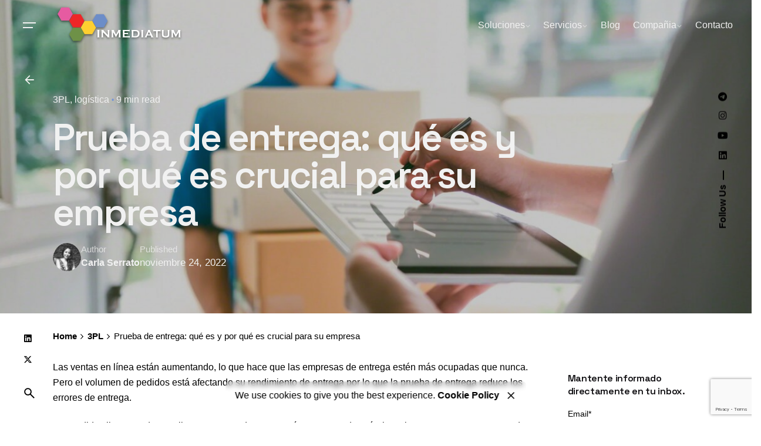

--- FILE ---
content_type: text/html; charset=UTF-8
request_url: https://inmediatum.com/blog/logistica/prueba-de-entrega-que-es-y-por-que-es-crucial-para-su-empresa/
body_size: 25291
content:

<!DOCTYPE html>
<html lang="es-MX">
<head>
	<meta charset="UTF-8">
	<meta name="viewport" content="width=device-width, initial-scale=1.0, maximum-scale=1, user-scalable=no">

	<!-- Google Tag Manager -->
<script>(function(w,d,s,l,i){w[l]=w[l]||[];w[l].push({'gtm.start':
new Date().getTime(),event:'gtm.js'});var f=d.getElementsByTagName(s)[0],
j=d.createElement(s),dl=l!='dataLayer'?'&l='+l:'';j.async=true;j.src=
'https://www.googletagmanager.com/gtm.js?id='+i+dl;f.parentNode.insertBefore(j,f);
})(window,document,'script','dataLayer','GTM-M6MB62');</script>
<!-- End Google Tag Manager --><meta name='robots' content='index, follow, max-image-preview:large, max-snippet:-1, max-video-preview:-1' />
	<style>img:is([sizes="auto" i], [sizes^="auto," i]) { contain-intrinsic-size: 3000px 1500px }</style>
	
	<!-- This site is optimized with the Yoast SEO Premium plugin v21.1 (Yoast SEO v24.4) - https://yoast.com/wordpress/plugins/seo/ -->
	<title>Prueba de entrega: qué es y por qué es crucial - INMEDIATUM</title>
	<meta name="description" content="Pero el volumen de pedidos está afectando su rendimiento de entrega por lo que la prueba de entrega reduce los errores de entrega" />
	<link rel="stylesheet" media="print" onload="this.onload=null;this.media='all';" id="ao_optimized_gfonts" href="https://fonts.googleapis.com/css?family=Space+Grotesk%3A700%2C600%2C500%2C400%2C300%26subset%3Dvietnamese%2Clatin-ext%2Cvietnamese%2Clatin-ext%2Cvietnamese%2Clatin-ext%2Cvietnamese%2Clatin-ext%26display%3Dswap&amp;display=swap"><link rel="canonical" href="https://inmediatum.com/blog/logistica/prueba-de-entrega-que-es-y-por-que-es-crucial-para-su-empresa/" />
	<meta property="og:locale" content="es_MX" />
	<meta property="og:type" content="article" />
	<meta property="og:title" content="Prueba de entrega: qué es y por qué es crucial para su empresa" />
	<meta property="og:description" content="Pero el volumen de pedidos está afectando su rendimiento de entrega por lo que la prueba de entrega reduce los errores de entrega" />
	<meta property="og:url" content="https://inmediatum.com/blog/logistica/prueba-de-entrega-que-es-y-por-que-es-crucial-para-su-empresa/" />
	<meta property="og:site_name" content="INMEDIATUM" />
	<meta property="article:publisher" content="https://www.facebook.com/inmediatum" />
	<meta property="article:published_time" content="2022-11-24T23:10:07+00:00" />
	<meta property="article:modified_time" content="2023-01-10T21:12:56+00:00" />
	<meta property="og:image" content="https://inmediatum.com/wp-content/uploads/2022/11/prueba-entrega-electronica.1.1.jpg" />
	<meta property="og:image:width" content="1200" />
	<meta property="og:image:height" content="700" />
	<meta property="og:image:type" content="image/jpeg" />
	<meta name="author" content="Carla Serrato" />
	<meta name="twitter:card" content="summary_large_image" />
	<meta name="twitter:creator" content="@inmediatum" />
	<meta name="twitter:site" content="@inmediatum" />
	<meta name="twitter:label1" content="Escrito por" />
	<meta name="twitter:data1" content="Carla Serrato" />
	<meta name="twitter:label2" content="Tiempo de lectura" />
	<meta name="twitter:data2" content="5 minutos" />
	<script type="application/ld+json" class="yoast-schema-graph">{"@context":"https://schema.org","@graph":[{"@type":"Article","@id":"https://inmediatum.com/blog/logistica/prueba-de-entrega-que-es-y-por-que-es-crucial-para-su-empresa/#article","isPartOf":{"@id":"https://inmediatum.com/blog/logistica/prueba-de-entrega-que-es-y-por-que-es-crucial-para-su-empresa/"},"author":{"name":"Carla Serrato","@id":"https://inmediatum.com/#/schema/person/0e778f49dd9180d63277f425fea37d08"},"headline":"Prueba de entrega: qué es y por qué es crucial para su empresa","datePublished":"2022-11-24T23:10:07+00:00","dateModified":"2023-01-10T21:12:56+00:00","mainEntityOfPage":{"@id":"https://inmediatum.com/blog/logistica/prueba-de-entrega-que-es-y-por-que-es-crucial-para-su-empresa/"},"wordCount":1168,"publisher":{"@id":"https://inmediatum.com/#organization"},"image":{"@id":"https://inmediatum.com/blog/logistica/prueba-de-entrega-que-es-y-por-que-es-crucial-para-su-empresa/#primaryimage"},"thumbnailUrl":"https://inmediatum.com/wp-content/uploads/2022/11/prueba-entrega-electronica.1.1.jpg","keywords":["entrega de última milla","prueba de entrega"],"articleSection":["3PL","logística"],"inLanguage":"es"},{"@type":"WebPage","@id":"https://inmediatum.com/blog/logistica/prueba-de-entrega-que-es-y-por-que-es-crucial-para-su-empresa/","url":"https://inmediatum.com/blog/logistica/prueba-de-entrega-que-es-y-por-que-es-crucial-para-su-empresa/","name":"Prueba de entrega: qué es y por qué es crucial - INMEDIATUM","isPartOf":{"@id":"https://inmediatum.com/#website"},"primaryImageOfPage":{"@id":"https://inmediatum.com/blog/logistica/prueba-de-entrega-que-es-y-por-que-es-crucial-para-su-empresa/#primaryimage"},"image":{"@id":"https://inmediatum.com/blog/logistica/prueba-de-entrega-que-es-y-por-que-es-crucial-para-su-empresa/#primaryimage"},"thumbnailUrl":"https://inmediatum.com/wp-content/uploads/2022/11/prueba-entrega-electronica.1.1.jpg","datePublished":"2022-11-24T23:10:07+00:00","dateModified":"2023-01-10T21:12:56+00:00","description":"Pero el volumen de pedidos está afectando su rendimiento de entrega por lo que la prueba de entrega reduce los errores de entrega","breadcrumb":{"@id":"https://inmediatum.com/blog/logistica/prueba-de-entrega-que-es-y-por-que-es-crucial-para-su-empresa/#breadcrumb"},"inLanguage":"es","potentialAction":[{"@type":"ReadAction","target":["https://inmediatum.com/blog/logistica/prueba-de-entrega-que-es-y-por-que-es-crucial-para-su-empresa/"]}]},{"@type":"ImageObject","inLanguage":"es","@id":"https://inmediatum.com/blog/logistica/prueba-de-entrega-que-es-y-por-que-es-crucial-para-su-empresa/#primaryimage","url":"https://inmediatum.com/wp-content/uploads/2022/11/prueba-entrega-electronica.1.1.jpg","contentUrl":"https://inmediatum.com/wp-content/uploads/2022/11/prueba-entrega-electronica.1.1.jpg","width":1200,"height":700,"caption":"prueba de entrega"},{"@type":"BreadcrumbList","@id":"https://inmediatum.com/blog/logistica/prueba-de-entrega-que-es-y-por-que-es-crucial-para-su-empresa/#breadcrumb","itemListElement":[{"@type":"ListItem","position":1,"name":"Home","item":"https://inmediatum.com/"},{"@type":"ListItem","position":2,"name":"Blog es","item":"https://inmediatum.com/blog-es/"},{"@type":"ListItem","position":3,"name":"Prueba de entrega: qué es y por qué es crucial para su empresa"}]},{"@type":"WebSite","@id":"https://inmediatum.com/#website","url":"https://inmediatum.com/","name":"INMEDIATUM","description":"Empresa Top en Software Especializado","publisher":{"@id":"https://inmediatum.com/#organization"},"potentialAction":[{"@type":"SearchAction","target":{"@type":"EntryPoint","urlTemplate":"https://inmediatum.com/?s={search_term_string}"},"query-input":{"@type":"PropertyValueSpecification","valueRequired":true,"valueName":"search_term_string"}}],"inLanguage":"es"},{"@type":"Organization","@id":"https://inmediatum.com/#organization","name":"INMEDIATUM","url":"https://inmediatum.com/","logo":{"@type":"ImageObject","inLanguage":"es","@id":"https://inmediatum.com/#/schema/logo/image/","url":"https://inmediatum.com/wp-content/uploads/2022/01/logo-inmediatum-website-black@2x.png","contentUrl":"https://inmediatum.com/wp-content/uploads/2022/01/logo-inmediatum-website-black@2x.png","width":434,"height":132,"caption":"INMEDIATUM"},"image":{"@id":"https://inmediatum.com/#/schema/logo/image/"},"sameAs":["https://www.facebook.com/inmediatum","https://x.com/inmediatum","https://www.instagram.com/inmediatum/","https://www.linkedin.com/company/inmediatum-technology-services/"]},{"@type":"Person","@id":"https://inmediatum.com/#/schema/person/0e778f49dd9180d63277f425fea37d08","name":"Carla Serrato","image":{"@type":"ImageObject","inLanguage":"es","@id":"https://inmediatum.com/#/schema/person/image/ada97c70f22165644bb786671f828929","url":"https://inmediatum.com/wp-content/uploads/2022/06/carla-2.webp","contentUrl":"https://inmediatum.com/wp-content/uploads/2022/06/carla-2.webp","caption":"Carla Serrato"},"url":"https://inmediatum.com/blog/author/ciserrato/"}]}</script>
	<!-- / Yoast SEO Premium plugin. -->


<link rel='dns-prefetch' href='//www.googletagmanager.com' />
<link href='https://fonts.gstatic.com' crossorigin='anonymous' rel='preconnect' />
<script type="text/javascript" id="wpp-js" src="https://inmediatum.com/wp-content/plugins/wordpress-popular-posts/assets/js/wpp.min.js?ver=7.2.0" data-sampling="0" data-sampling-rate="100" data-api-url="https://inmediatum.com/wp-json/wordpress-popular-posts" data-post-id="228200" data-token="d092cbb4cf" data-lang="es" data-debug="0"></script>
<link rel='stylesheet' id='wp-block-library-css' href='https://inmediatum.com/wp-includes/css/dist/block-library/style.min.css?ver=6.7.1' type='text/css' media='all' />
<style id='wp-block-library-theme-inline-css' type='text/css'>
.wp-block-audio :where(figcaption){color:#555;font-size:13px;text-align:center}.is-dark-theme .wp-block-audio :where(figcaption){color:#ffffffa6}.wp-block-audio{margin:0 0 1em}.wp-block-code{border:1px solid #ccc;border-radius:4px;font-family:Menlo,Consolas,monaco,monospace;padding:.8em 1em}.wp-block-embed :where(figcaption){color:#555;font-size:13px;text-align:center}.is-dark-theme .wp-block-embed :where(figcaption){color:#ffffffa6}.wp-block-embed{margin:0 0 1em}.blocks-gallery-caption{color:#555;font-size:13px;text-align:center}.is-dark-theme .blocks-gallery-caption{color:#ffffffa6}:root :where(.wp-block-image figcaption){color:#555;font-size:13px;text-align:center}.is-dark-theme :root :where(.wp-block-image figcaption){color:#ffffffa6}.wp-block-image{margin:0 0 1em}.wp-block-pullquote{border-bottom:4px solid;border-top:4px solid;color:currentColor;margin-bottom:1.75em}.wp-block-pullquote cite,.wp-block-pullquote footer,.wp-block-pullquote__citation{color:currentColor;font-size:.8125em;font-style:normal;text-transform:uppercase}.wp-block-quote{border-left:.25em solid;margin:0 0 1.75em;padding-left:1em}.wp-block-quote cite,.wp-block-quote footer{color:currentColor;font-size:.8125em;font-style:normal;position:relative}.wp-block-quote:where(.has-text-align-right){border-left:none;border-right:.25em solid;padding-left:0;padding-right:1em}.wp-block-quote:where(.has-text-align-center){border:none;padding-left:0}.wp-block-quote.is-large,.wp-block-quote.is-style-large,.wp-block-quote:where(.is-style-plain){border:none}.wp-block-search .wp-block-search__label{font-weight:700}.wp-block-search__button{border:1px solid #ccc;padding:.375em .625em}:where(.wp-block-group.has-background){padding:1.25em 2.375em}.wp-block-separator.has-css-opacity{opacity:.4}.wp-block-separator{border:none;border-bottom:2px solid;margin-left:auto;margin-right:auto}.wp-block-separator.has-alpha-channel-opacity{opacity:1}.wp-block-separator:not(.is-style-wide):not(.is-style-dots){width:100px}.wp-block-separator.has-background:not(.is-style-dots){border-bottom:none;height:1px}.wp-block-separator.has-background:not(.is-style-wide):not(.is-style-dots){height:2px}.wp-block-table{margin:0 0 1em}.wp-block-table td,.wp-block-table th{word-break:normal}.wp-block-table :where(figcaption){color:#555;font-size:13px;text-align:center}.is-dark-theme .wp-block-table :where(figcaption){color:#ffffffa6}.wp-block-video :where(figcaption){color:#555;font-size:13px;text-align:center}.is-dark-theme .wp-block-video :where(figcaption){color:#ffffffa6}.wp-block-video{margin:0 0 1em}:root :where(.wp-block-template-part.has-background){margin-bottom:0;margin-top:0;padding:1.25em 2.375em}
</style>
<link rel='stylesheet' id='mpp_gutenberg-css' href='https://inmediatum.com/wp-content/cache/autoptimize/css/autoptimize_single_e166554d9568a75420df25df66eee803.css?ver=2.6.3' type='text/css' media='all' />
<style id='classic-theme-styles-inline-css' type='text/css'>
/*! This file is auto-generated */
.wp-block-button__link{color:#fff;background-color:#32373c;border-radius:9999px;box-shadow:none;text-decoration:none;padding:calc(.667em + 2px) calc(1.333em + 2px);font-size:1.125em}.wp-block-file__button{background:#32373c;color:#fff;text-decoration:none}
</style>
<style id='global-styles-inline-css' type='text/css'>
:root{--wp--preset--aspect-ratio--square: 1;--wp--preset--aspect-ratio--4-3: 4/3;--wp--preset--aspect-ratio--3-4: 3/4;--wp--preset--aspect-ratio--3-2: 3/2;--wp--preset--aspect-ratio--2-3: 2/3;--wp--preset--aspect-ratio--16-9: 16/9;--wp--preset--aspect-ratio--9-16: 9/16;--wp--preset--color--black: #000000;--wp--preset--color--cyan-bluish-gray: #abb8c3;--wp--preset--color--white: #ffffff;--wp--preset--color--pale-pink: #f78da7;--wp--preset--color--vivid-red: #cf2e2e;--wp--preset--color--luminous-vivid-orange: #ff6900;--wp--preset--color--luminous-vivid-amber: #fcb900;--wp--preset--color--light-green-cyan: #7bdcb5;--wp--preset--color--vivid-green-cyan: #00d084;--wp--preset--color--pale-cyan-blue: #8ed1fc;--wp--preset--color--vivid-cyan-blue: #0693e3;--wp--preset--color--vivid-purple: #9b51e0;--wp--preset--color--brand-color: #7093da;--wp--preset--color--beige-dark: #A1824F;--wp--preset--color--dark-strong: #24262B;--wp--preset--color--dark-light: #32353C;--wp--preset--color--grey-strong: #838998;--wp--preset--gradient--vivid-cyan-blue-to-vivid-purple: linear-gradient(135deg,rgba(6,147,227,1) 0%,rgb(155,81,224) 100%);--wp--preset--gradient--light-green-cyan-to-vivid-green-cyan: linear-gradient(135deg,rgb(122,220,180) 0%,rgb(0,208,130) 100%);--wp--preset--gradient--luminous-vivid-amber-to-luminous-vivid-orange: linear-gradient(135deg,rgba(252,185,0,1) 0%,rgba(255,105,0,1) 100%);--wp--preset--gradient--luminous-vivid-orange-to-vivid-red: linear-gradient(135deg,rgba(255,105,0,1) 0%,rgb(207,46,46) 100%);--wp--preset--gradient--very-light-gray-to-cyan-bluish-gray: linear-gradient(135deg,rgb(238,238,238) 0%,rgb(169,184,195) 100%);--wp--preset--gradient--cool-to-warm-spectrum: linear-gradient(135deg,rgb(74,234,220) 0%,rgb(151,120,209) 20%,rgb(207,42,186) 40%,rgb(238,44,130) 60%,rgb(251,105,98) 80%,rgb(254,248,76) 100%);--wp--preset--gradient--blush-light-purple: linear-gradient(135deg,rgb(255,206,236) 0%,rgb(152,150,240) 100%);--wp--preset--gradient--blush-bordeaux: linear-gradient(135deg,rgb(254,205,165) 0%,rgb(254,45,45) 50%,rgb(107,0,62) 100%);--wp--preset--gradient--luminous-dusk: linear-gradient(135deg,rgb(255,203,112) 0%,rgb(199,81,192) 50%,rgb(65,88,208) 100%);--wp--preset--gradient--pale-ocean: linear-gradient(135deg,rgb(255,245,203) 0%,rgb(182,227,212) 50%,rgb(51,167,181) 100%);--wp--preset--gradient--electric-grass: linear-gradient(135deg,rgb(202,248,128) 0%,rgb(113,206,126) 100%);--wp--preset--gradient--midnight: linear-gradient(135deg,rgb(2,3,129) 0%,rgb(40,116,252) 100%);--wp--preset--font-size--small: 14px;--wp--preset--font-size--medium: 20px;--wp--preset--font-size--large: 17px;--wp--preset--font-size--x-large: 42px;--wp--preset--font-size--extra-small: 13px;--wp--preset--font-size--normal: 15px;--wp--preset--font-size--larger: 20px;--wp--preset--font-family--inter: "Inter", sans-serif;--wp--preset--font-family--cardo: Cardo;--wp--preset--spacing--20: 0.44rem;--wp--preset--spacing--30: 0.67rem;--wp--preset--spacing--40: 1rem;--wp--preset--spacing--50: 1.5rem;--wp--preset--spacing--60: 2.25rem;--wp--preset--spacing--70: 3.38rem;--wp--preset--spacing--80: 5.06rem;--wp--preset--shadow--natural: 6px 6px 9px rgba(0, 0, 0, 0.2);--wp--preset--shadow--deep: 12px 12px 50px rgba(0, 0, 0, 0.4);--wp--preset--shadow--sharp: 6px 6px 0px rgba(0, 0, 0, 0.2);--wp--preset--shadow--outlined: 6px 6px 0px -3px rgba(255, 255, 255, 1), 6px 6px rgba(0, 0, 0, 1);--wp--preset--shadow--crisp: 6px 6px 0px rgba(0, 0, 0, 1);}:where(.is-layout-flex){gap: 0.5em;}:where(.is-layout-grid){gap: 0.5em;}body .is-layout-flex{display: flex;}.is-layout-flex{flex-wrap: wrap;align-items: center;}.is-layout-flex > :is(*, div){margin: 0;}body .is-layout-grid{display: grid;}.is-layout-grid > :is(*, div){margin: 0;}:where(.wp-block-columns.is-layout-flex){gap: 2em;}:where(.wp-block-columns.is-layout-grid){gap: 2em;}:where(.wp-block-post-template.is-layout-flex){gap: 1.25em;}:where(.wp-block-post-template.is-layout-grid){gap: 1.25em;}.has-black-color{color: var(--wp--preset--color--black) !important;}.has-cyan-bluish-gray-color{color: var(--wp--preset--color--cyan-bluish-gray) !important;}.has-white-color{color: var(--wp--preset--color--white) !important;}.has-pale-pink-color{color: var(--wp--preset--color--pale-pink) !important;}.has-vivid-red-color{color: var(--wp--preset--color--vivid-red) !important;}.has-luminous-vivid-orange-color{color: var(--wp--preset--color--luminous-vivid-orange) !important;}.has-luminous-vivid-amber-color{color: var(--wp--preset--color--luminous-vivid-amber) !important;}.has-light-green-cyan-color{color: var(--wp--preset--color--light-green-cyan) !important;}.has-vivid-green-cyan-color{color: var(--wp--preset--color--vivid-green-cyan) !important;}.has-pale-cyan-blue-color{color: var(--wp--preset--color--pale-cyan-blue) !important;}.has-vivid-cyan-blue-color{color: var(--wp--preset--color--vivid-cyan-blue) !important;}.has-vivid-purple-color{color: var(--wp--preset--color--vivid-purple) !important;}.has-black-background-color{background-color: var(--wp--preset--color--black) !important;}.has-cyan-bluish-gray-background-color{background-color: var(--wp--preset--color--cyan-bluish-gray) !important;}.has-white-background-color{background-color: var(--wp--preset--color--white) !important;}.has-pale-pink-background-color{background-color: var(--wp--preset--color--pale-pink) !important;}.has-vivid-red-background-color{background-color: var(--wp--preset--color--vivid-red) !important;}.has-luminous-vivid-orange-background-color{background-color: var(--wp--preset--color--luminous-vivid-orange) !important;}.has-luminous-vivid-amber-background-color{background-color: var(--wp--preset--color--luminous-vivid-amber) !important;}.has-light-green-cyan-background-color{background-color: var(--wp--preset--color--light-green-cyan) !important;}.has-vivid-green-cyan-background-color{background-color: var(--wp--preset--color--vivid-green-cyan) !important;}.has-pale-cyan-blue-background-color{background-color: var(--wp--preset--color--pale-cyan-blue) !important;}.has-vivid-cyan-blue-background-color{background-color: var(--wp--preset--color--vivid-cyan-blue) !important;}.has-vivid-purple-background-color{background-color: var(--wp--preset--color--vivid-purple) !important;}.has-black-border-color{border-color: var(--wp--preset--color--black) !important;}.has-cyan-bluish-gray-border-color{border-color: var(--wp--preset--color--cyan-bluish-gray) !important;}.has-white-border-color{border-color: var(--wp--preset--color--white) !important;}.has-pale-pink-border-color{border-color: var(--wp--preset--color--pale-pink) !important;}.has-vivid-red-border-color{border-color: var(--wp--preset--color--vivid-red) !important;}.has-luminous-vivid-orange-border-color{border-color: var(--wp--preset--color--luminous-vivid-orange) !important;}.has-luminous-vivid-amber-border-color{border-color: var(--wp--preset--color--luminous-vivid-amber) !important;}.has-light-green-cyan-border-color{border-color: var(--wp--preset--color--light-green-cyan) !important;}.has-vivid-green-cyan-border-color{border-color: var(--wp--preset--color--vivid-green-cyan) !important;}.has-pale-cyan-blue-border-color{border-color: var(--wp--preset--color--pale-cyan-blue) !important;}.has-vivid-cyan-blue-border-color{border-color: var(--wp--preset--color--vivid-cyan-blue) !important;}.has-vivid-purple-border-color{border-color: var(--wp--preset--color--vivid-purple) !important;}.has-vivid-cyan-blue-to-vivid-purple-gradient-background{background: var(--wp--preset--gradient--vivid-cyan-blue-to-vivid-purple) !important;}.has-light-green-cyan-to-vivid-green-cyan-gradient-background{background: var(--wp--preset--gradient--light-green-cyan-to-vivid-green-cyan) !important;}.has-luminous-vivid-amber-to-luminous-vivid-orange-gradient-background{background: var(--wp--preset--gradient--luminous-vivid-amber-to-luminous-vivid-orange) !important;}.has-luminous-vivid-orange-to-vivid-red-gradient-background{background: var(--wp--preset--gradient--luminous-vivid-orange-to-vivid-red) !important;}.has-very-light-gray-to-cyan-bluish-gray-gradient-background{background: var(--wp--preset--gradient--very-light-gray-to-cyan-bluish-gray) !important;}.has-cool-to-warm-spectrum-gradient-background{background: var(--wp--preset--gradient--cool-to-warm-spectrum) !important;}.has-blush-light-purple-gradient-background{background: var(--wp--preset--gradient--blush-light-purple) !important;}.has-blush-bordeaux-gradient-background{background: var(--wp--preset--gradient--blush-bordeaux) !important;}.has-luminous-dusk-gradient-background{background: var(--wp--preset--gradient--luminous-dusk) !important;}.has-pale-ocean-gradient-background{background: var(--wp--preset--gradient--pale-ocean) !important;}.has-electric-grass-gradient-background{background: var(--wp--preset--gradient--electric-grass) !important;}.has-midnight-gradient-background{background: var(--wp--preset--gradient--midnight) !important;}.has-small-font-size{font-size: var(--wp--preset--font-size--small) !important;}.has-medium-font-size{font-size: var(--wp--preset--font-size--medium) !important;}.has-large-font-size{font-size: var(--wp--preset--font-size--large) !important;}.has-x-large-font-size{font-size: var(--wp--preset--font-size--x-large) !important;}
:where(.wp-block-post-template.is-layout-flex){gap: 1.25em;}:where(.wp-block-post-template.is-layout-grid){gap: 1.25em;}
:where(.wp-block-columns.is-layout-flex){gap: 2em;}:where(.wp-block-columns.is-layout-grid){gap: 2em;}
:root :where(.wp-block-pullquote){font-size: 1.5em;line-height: 1.6;}
</style>
<link rel='stylesheet' id='cf7-countries-css' href='https://inmediatum.com/wp-content/plugins/cf7-countries/public/css/cf7-countries-public.css?ver=1.0.0' type='text/css' media='all' />
<link rel='stylesheet' id='contact-form-7-css' href='https://inmediatum.com/wp-content/cache/autoptimize/css/autoptimize_single_3fd2afa98866679439097f4ab102fe0a.css?ver=6.0.6' type='text/css' media='all' />
<link rel='stylesheet' id='rp-public-styles-css' href='https://inmediatum.com/wp-content/cache/autoptimize/css/autoptimize_single_97e35a0a0b3ceb3653b0ac79e680bf7a.css?ver=6.7.1' type='text/css' media='all' />
<style id='woocommerce-inline-inline-css' type='text/css'>
.woocommerce form .form-row .required { visibility: visible; }
</style>
<link rel='stylesheet' id='wordpress-popular-posts-css-css' href='https://inmediatum.com/wp-content/cache/autoptimize/css/autoptimize_single_cff4a50b569f9d814cfe56378d2d03f7.css?ver=7.2.0' type='text/css' media='all' />
<link rel='stylesheet' id='brands-styles-css' href='https://inmediatum.com/wp-content/cache/autoptimize/css/autoptimize_single_48d56016b20f151be4f24ba6d0eb1be4.css?ver=9.6.3' type='text/css' media='all' />
<link rel='stylesheet' id='ohio-style-css' href='https://inmediatum.com/wp-content/cache/autoptimize/css/autoptimize_single_db0304bf43f9046ee6322ae7e4edb9a4.css?ver=3.5.0' type='text/css' media='all' />
<style id='ohio-style-inline-css' type='text/css'>
 :root{--clb-color-primary:#7093da;--clb-titles-font-family:'Space Grotesk', sans-serif;}.heading .title .highlighted-text{background-image: linear-gradient(rgba(112,147,218,0.5), rgba(112,147,218,0.5));}.content-area a:not(.-unlink):not(.tag),.comment-form a:not(.-unlink):not(.tag),.comment-content a:not(.-unlink):not(.tag),.project-content a:not(.-unlink):not(.tag),.woocommerce-product-details__short-description a:not(.-unlink):not(.tag),.wpb-content-wrapper a:not(.-unlink):not(.tag),.elementor a:not(.-unlink):not(.tag){--clb-link-color:#74b538;}.site-footer .page-container{max-width:1300px;}.site-footer{background-color:#17161a;}.site-footer .widget-title{color:#6a696c;}.site-footer h6,.site-footer .widgets,.site-footer .scroll-top,.site-footer .color-switcher-item.dark,.site-footer .button,.site-footer input,.site-footer-copyright{color:rgba(255,255,255,0.8);}.header:not(.-sticky):not(.-mobile) .menu-blank,.header:not(.-sticky):not(.-mobile) .menu > li > a,.header:not(.-sticky) .hamburger-outer,.header:not(.-sticky) .branding-title,.header:not(.-sticky) .icon-button:not(.-overlay-button):not(.-small):not(.-extra-small),.header:not(.-sticky) .cart-button-total a,.header:not(.-sticky) .lang-dropdown{color:#f2f2f2;}.header:not(.-sticky):not(.-mobile):not(.light-typo):not(.dark-typo) .lang-dropdown{background-image: url("data:image/svg+xml,%3csvg xmlns='http://www.w3.org/2000/svg' viewBox='0 0 16 16'%3e%3cpath fill='none' stroke='%23f2f2f2' stroke-linecap='round' stroke-linejoin='round' stroke-width='2' d='M2 5l6 6 6-6'/%3e%3c/svg%3e");}.menu-optional .button-group .button:not(.page-link):not(.-dm-ignore){--clb-button-color:#dd9933;}@media screen and (max-width: 768px) { .header,.slide-in-overlay{opacity: 0;}}.popup-subscribe .thumbnail{background-color:;background-image:url('https://inmediatum.com/wp-content/uploads/2022/01/enterprise-mobility.jpeg');background-size:cover;background-position:center center;background-repeat:no-repeat;}.page-headline .bg-image{background-color:rgba(0,0,0,0.24);background-image:url('https://inmediatum.com/wp-content/uploads/2022/11/prueba-entrega-electronica.1.1.jpg');}.page-headline::after{background-color:rgba(10,10,10,0.24);}.page-headline .title{color:#f2f2f2;}.page-headline .post-meta-holder,.page-headline .headline-meta{color:#f2f2f2;}.back-link:not(.light-typo):not(.dark-typo){color:#f2f2f2;}.project:not(.-layout8) .-with-slider .overlay{background-color:1;}.project .video-button:not(.-outlined) .icon-button{background-color:1;}h1{font-family:'Space Grotesk', sans-serif;}h2{font-family:'Space Grotesk', sans-serif;}h3{font-family:'Space Grotesk', sans-serif;} @media screen and (min-width:1181px){.header .branding .logo img,.header .branding .logo-mobile img,.header .branding .logo-sticky-mobile img,.header .branding .logo-dynamic img{min-height:66px; height:66px;}} @media screen and (min-width:769px) and (max-width:1180px){.header .branding .logo img,.header .branding .logo-mobile img,.header .branding .logo-sticky-mobile img,.header .branding .logo-dynamic img{min-height:40px; height:40px;}} @media screen and (max-width:768px){.header .branding .logo img,.header .branding .logo-mobile img,.header .branding .logo-sticky-mobile img,.header .branding .logo-dynamic img{min-height:40px; height:40px;}}
</style>
<link rel='stylesheet' id='ohio-woocommerce-style-css' href='https://inmediatum.com/wp-content/cache/autoptimize/css/autoptimize_single_8cbd40d17e073dfdac4ac70ac339c837.css?ver=6.7.1' type='text/css' media='all' />
<link rel='stylesheet' id='icon-pack-fontawesome-css' href='https://inmediatum.com/wp-content/cache/autoptimize/css/autoptimize_single_bde2a1ac06ec87a30967e54da50f5c15.css?ver=6.7.1' type='text/css' media='all' />
<link rel='stylesheet' id='wgdr-css' href='https://inmediatum.com/wp-content/cache/autoptimize/css/autoptimize_single_d291f37670589201124f238697d88f16.css?ver=6.7.1' type='text/css' media='all' />
<link rel='stylesheet' id='js_composer_front-css' href='https://inmediatum.com/wp-content/plugins/js_composer/assets/css/js_composer.min.css?ver=8.2' type='text/css' media='all' />
<script type="text/javascript" src="https://inmediatum.com/wp-includes/js/jquery/jquery.min.js?ver=3.7.1" id="jquery-core-js"></script>
<script type="text/javascript" src="https://inmediatum.com/wp-includes/js/jquery/jquery-migrate.min.js?ver=3.4.1" id="jquery-migrate-js"></script>
<script type="text/javascript" src="https://inmediatum.com/wp-content/cache/autoptimize/js/autoptimize_single_49cea0a781874a962879c2caca9bc322.js?ver=1.0.0" id="cf7-countries-js"></script>
<script type="text/javascript" src="https://inmediatum.com/wp-content/cache/autoptimize/js/autoptimize_single_019c77e1a3bfdeee51d5e25c0669d9e1.js?ver=6.7.1" id="rp-public-scripts-js"></script>
<script type="text/javascript" src="https://inmediatum.com/wp-content/plugins/woocommerce/assets/js/jquery-blockui/jquery.blockUI.min.js?ver=2.7.0-wc.9.6.3" id="jquery-blockui-js" data-wp-strategy="defer"></script>
<script type="text/javascript" id="wc-add-to-cart-js-extra">
/* <![CDATA[ */
var wc_add_to_cart_params = {"ajax_url":"\/wp-admin\/admin-ajax.php","wc_ajax_url":"\/?wc-ajax=%%endpoint%%","i18n_view_cart":"Ver carrito","cart_url":"https:\/\/inmediatum.com\/en\/cart\/","is_cart":"","cart_redirect_after_add":"no"};
/* ]]> */
</script>
<script type="text/javascript" src="https://inmediatum.com/wp-content/plugins/woocommerce/assets/js/frontend/add-to-cart.min.js?ver=9.6.3" id="wc-add-to-cart-js" data-wp-strategy="defer"></script>
<script type="text/javascript" src="https://inmediatum.com/wp-content/plugins/woocommerce/assets/js/js-cookie/js.cookie.min.js?ver=2.1.4-wc.9.6.3" id="js-cookie-js" defer="defer" data-wp-strategy="defer"></script>
<script type="text/javascript" id="woocommerce-js-extra">
/* <![CDATA[ */
var woocommerce_params = {"ajax_url":"\/wp-admin\/admin-ajax.php","wc_ajax_url":"\/?wc-ajax=%%endpoint%%"};
/* ]]> */
</script>
<script type="text/javascript" src="https://inmediatum.com/wp-content/plugins/woocommerce/assets/js/frontend/woocommerce.min.js?ver=9.6.3" id="woocommerce-js" defer="defer" data-wp-strategy="defer"></script>
<script type="text/javascript" src="https://inmediatum.com/wp-content/cache/autoptimize/js/autoptimize_single_4ad474e3e3475e508182e1073c80c80a.js?ver=8.2" id="vc_woocommerce-add-to-cart-js-js"></script>

<!-- Google tag (gtag.js) snippet added by Site Kit -->

<!-- Fragmento de código de Google Analytics añadido por Site Kit -->
<script type="text/javascript" src="https://www.googletagmanager.com/gtag/js?id=G-S4JRVVBKWL" id="google_gtagjs-js" async></script>
<script type="text/javascript" id="google_gtagjs-js-after">
/* <![CDATA[ */
window.dataLayer = window.dataLayer || [];function gtag(){dataLayer.push(arguments);}
gtag("set","linker",{"domains":["inmediatum.com"]});
gtag("js", new Date());
gtag("set", "developer_id.dZTNiMT", true);
gtag("config", "G-S4JRVVBKWL");
/* ]]> */
</script>

<!-- End Google tag (gtag.js) snippet added by Site Kit -->
<script></script><link rel="EditURI" type="application/rsd+xml" title="RSD" href="https://inmediatum.com/xmlrpc.php?rsd" />
<meta name="generator" content="WordPress 6.7.1" />
<meta name="generator" content="WooCommerce 9.6.3" />
<link rel='shortlink' href='https://inmediatum.com/?p=228200' />
<link rel="alternate" title="oEmbed (JSON)" type="application/json+oembed" href="https://inmediatum.com/wp-json/oembed/1.0/embed?url=https%3A%2F%2Finmediatum.com%2Fblog%2Flogistica%2Fprueba-de-entrega-que-es-y-por-que-es-crucial-para-su-empresa%2F" />
<link rel="alternate" title="oEmbed (XML)" type="text/xml+oembed" href="https://inmediatum.com/wp-json/oembed/1.0/embed?url=https%3A%2F%2Finmediatum.com%2Fblog%2Flogistica%2Fprueba-de-entrega-que-es-y-por-que-es-crucial-para-su-empresa%2F&#038;format=xml" />
<meta name="generator" content="Site Kit by Google 1.146.0" /><!-- Google tag (gtag.js) -->
<script async src="https://www.googletagmanager.com/gtag/js?id=AW-1048840847"></script>
<script>
  window.dataLayer = window.dataLayer || [];
  function gtag(){dataLayer.push(arguments);}
  gtag('js', new Date());
  gtag('config', 'AW-1048840847');
</script>
<meta name="generator" content="performance-lab 3.8.0; plugins: ">
<script src="https://my.hellobar.com/e66e256dbd146e533b54028d63de03a7b5001eec.js" type="text/javascript" charset="utf-8" async="async"></script><script type="text/javascript">window._hellobar_wordpress_tags = window._hellobar_wordpress_tags || []; window._hellobar_wordpress_tags.push("entrega de última milla"); </script><script type="text/javascript">window._hellobar_wordpress_tags = window._hellobar_wordpress_tags || []; window._hellobar_wordpress_tags.push("prueba de entrega"); </script><link rel="llms-sitemap" href="https://inmediatum.com/llms.txt" />
            <style id="wpp-loading-animation-styles">@-webkit-keyframes bgslide{from{background-position-x:0}to{background-position-x:-200%}}@keyframes bgslide{from{background-position-x:0}to{background-position-x:-200%}}.wpp-widget-block-placeholder,.wpp-shortcode-placeholder{margin:0 auto;width:60px;height:3px;background:#dd3737;background:linear-gradient(90deg,#dd3737 0%,#571313 10%,#dd3737 100%);background-size:200% auto;border-radius:3px;-webkit-animation:bgslide 1s infinite linear;animation:bgslide 1s infinite linear}</style>
            <link rel="pingback" href="https://inmediatum.com/xmlrpc.php">	<noscript><style>.woocommerce-product-gallery{ opacity: 1 !important; }</style></noscript>
	
<!-- Metaetiquetas de Google AdSense añadidas por Site Kit -->
<meta name="google-adsense-platform-account" content="ca-host-pub-2644536267352236">
<meta name="google-adsense-platform-domain" content="sitekit.withgoogle.com">
<!-- Acabar con las metaetiquetas de Google AdSense añadidas por Site Kit -->
<meta name="generator" content="Elementor 3.27.3; features: additional_custom_breakpoints; settings: css_print_method-external, google_font-enabled, font_display-auto">

<!-- Meta Pixel Code -->
<script type='text/javascript'>
!function(f,b,e,v,n,t,s){if(f.fbq)return;n=f.fbq=function(){n.callMethod?
n.callMethod.apply(n,arguments):n.queue.push(arguments)};if(!f._fbq)f._fbq=n;
n.push=n;n.loaded=!0;n.version='2.0';n.queue=[];t=b.createElement(e);t.async=!0;
t.src=v;s=b.getElementsByTagName(e)[0];s.parentNode.insertBefore(t,s)}(window,
document,'script','https://connect.facebook.net/en_US/fbevents.js?v=next');
</script>
<!-- End Meta Pixel Code -->

      <script type='text/javascript'>
        var url = window.location.origin + '?ob=open-bridge';
        fbq('set', 'openbridge', '1463473864510955', url);
      </script>
    <script type='text/javascript'>fbq('init', '1463473864510955', {}, {
    "agent": "wordpress-6.7.1-3.0.16"
})</script><script type='text/javascript'>
    fbq('track', 'PageView', []);
  </script>
<!-- Meta Pixel Code -->
<noscript>
<img height="1" width="1" style="display:none" alt="fbpx"
src="https://www.facebook.com/tr?id=1463473864510955&ev=PageView&noscript=1" />
</noscript>
<!-- End Meta Pixel Code -->
			<style>
				.e-con.e-parent:nth-of-type(n+4):not(.e-lazyloaded):not(.e-no-lazyload),
				.e-con.e-parent:nth-of-type(n+4):not(.e-lazyloaded):not(.e-no-lazyload) * {
					background-image: none !important;
				}
				@media screen and (max-height: 1024px) {
					.e-con.e-parent:nth-of-type(n+3):not(.e-lazyloaded):not(.e-no-lazyload),
					.e-con.e-parent:nth-of-type(n+3):not(.e-lazyloaded):not(.e-no-lazyload) * {
						background-image: none !important;
					}
				}
				@media screen and (max-height: 640px) {
					.e-con.e-parent:nth-of-type(n+2):not(.e-lazyloaded):not(.e-no-lazyload),
					.e-con.e-parent:nth-of-type(n+2):not(.e-lazyloaded):not(.e-no-lazyload) * {
						background-image: none !important;
					}
				}
			</style>
			<meta name="generator" content="Powered by WPBakery Page Builder - drag and drop page builder for WordPress."/>
<meta name="generator" content="Powered by Slider Revolution 6.7.28 - responsive, Mobile-Friendly Slider Plugin for WordPress with comfortable drag and drop interface." />
<style class='wp-fonts-local' type='text/css'>
@font-face{font-family:Inter;font-style:normal;font-weight:300 900;font-display:fallback;src:url('https://inmediatum.com/wp-content/plugins/woocommerce/assets/fonts/Inter-VariableFont_slnt,wght.woff2') format('woff2');font-stretch:normal;}
@font-face{font-family:Cardo;font-style:normal;font-weight:400;font-display:fallback;src:url('https://inmediatum.com/wp-content/plugins/woocommerce/assets/fonts/cardo_normal_400.woff2') format('woff2');}
</style>
<link rel="icon" href="https://inmediatum.com/wp-content/uploads/2022/08/cropped-fav-icon-1-32x32.webp" sizes="32x32" />
<link rel="icon" href="https://inmediatum.com/wp-content/uploads/2022/08/cropped-fav-icon-1-192x192.webp" sizes="192x192" />
<link rel="apple-touch-icon" href="https://inmediatum.com/wp-content/uploads/2022/08/cropped-fav-icon-1-180x180.webp" />
<meta name="msapplication-TileImage" content="https://inmediatum.com/wp-content/uploads/2022/08/cropped-fav-icon-1-270x270.webp" />

<noscript><style> .wpb_animate_when_almost_visible { opacity: 1; }</style></noscript></head>
<body class="post-template-default single single-post postid-228200 single-format-standard wp-embed-responsive theme-ohio woocommerce-no-js group-blog ohio-theme-3.5.0 with-header-1 with-left-mobile-hamburger with-fixed-search with-headline with-sticky-header with-mobile-switcher with-breadcrumbs links-underline icon-buttons-animation custom-cursor with-ajax-button single-post-sidebar wpb-js-composer js-comp-ver-8.2 vc_responsive elementor-default elementor-kit-5">
			<div id="page" class="site">

		
    <ul class="elements-bar left -unlist dynamic-typo">

                    <li>
</li>
        
    </ul>

    <ul class="elements-bar right -unlist dynamic-typo">

                    <li>

<a href="#" class="scroll-top -undash -unlink -small-t vc_hidden-md vc_hidden-sm vc_hidden-xs">

	
		<div class="scroll-top-bar">
			<div class="scroll-track"></div>
		</div>

	
	<div class="scroll-top-holder titles-typo">
		Scroll to top	</div>
</a>

</li>
                    <li>
    <div class="social-bar">
        <ul class="social-bar-holder titles-typo -small-t -unlist icons vc_hidden-md">

                            <li class="caption">Follow Us</li>
            
                                            <li>
                    <a class="-unlink -undash linkedin" href="https://www.linkedin.com/company/inmediatum-technology-services/about" target="_blank" rel="nofollow"><i class="fa-brands fa-linkedin"></i>                    </a>
                </li>
                                            <li>
                    <a class="-unlink -undash youtube" href="https://www.youtube.com/inmediatum" target="_blank" rel="nofollow"><i class="fa-brands fa-youtube"></i>                    </a>
                </li>
                                            <li>
                    <a class="-unlink -undash instagram" href="https://instagram.com/inmediatum" target="_blank" rel="nofollow"><i class="fa-brands fa-instagram"></i>                    </a>
                </li>
                                            <li>
                    <a class="-unlink -undash telegram" href="https://t.me/inmediatum" target="_blank" rel="nofollow"><i class="fa-brands fa-telegram"></i>                    </a>
                </li>
                    </ul>
    </div>
</li>
                
    </ul>
		
    <div class="circle-cursor circle-cursor-outer"></div>
    <div class="circle-cursor circle-cursor-inner">
        <svg width="21" height="21" viewBox="0 0 21 21" fill="none" xmlns="http://www.w3.org/2000/svg">
            <path d="M2.06055 0H20.0605V18H17.0605V5.12155L2.12132 20.0608L0 17.9395L14.9395 3H2.06055V0Z"/>
        </svg>
    </div>

		<a class="skip-link screen-reader-text" href="#main">Skip to content</a>

		
		
		    			

			
<header id="masthead" class="header header-1 both-types" data-header-fixed=true data-fixed-initial-offset=150>
	<div class="header-wrap">
		<div class="header-wrap-inner">
			<div class="left-part">

									<div class="desktop-hamburger -left">
						
<button aria-label="Open the menu" aria-controls="site-menu" aria-expanded="false" class="hamburger-button">
    <div class="hamburger icon-button" tabindex="1">
        <i class="icon"></i>
    </div>
    </button>					</div>
				
									<div class="mobile-hamburger -left">
						
<button aria-label="Open the menu" aria-controls="site-menu" aria-expanded="false" class="hamburger-button">
    <div class="hamburger icon-button" tabindex="1">
        <i class="icon"></i>
    </div>
    </button>					</div>
				
				
<div class="branding">
	<a class="branding-title titles-typo -undash -unlink" href="https://inmediatum.com/" rel="home">
		<div class="logo">

			
				<img src="https://inmediatum.com/wp-content/uploads/2022/01/logo-inmediatum-website-white.png" class=""  alt="INMEDIATUM">
				
				
					</div>

		
		<div class="logo-sticky">

							
				<img src="https://inmediatum.com/wp-content/uploads/2022/01/logo-inmediatum-website-black.png" class=""  srcset="https://inmediatum.com/wp-content/uploads/2022/09/logo-inmediatum-275x83-1.webp 2x" alt="INMEDIATUM">

				
			
		</div>

		
		<div class="logo-dynamic">
			<span class="dark hidden">
				
					<noscript><img src="https://inmediatum.com/wp-content/uploads/2022/01/logo-inmediatum-website-white.png"  alt="INMEDIATUM"></noscript><img class="lazyload" src='data:image/svg+xml,%3Csvg%20xmlns=%22http://www.w3.org/2000/svg%22%20viewBox=%220%200%20210%20140%22%3E%3C/svg%3E' data-src="https://inmediatum.com/wp-content/uploads/2022/01/logo-inmediatum-website-white.png"  alt="INMEDIATUM">

							</span>
			<span class="light hidden">
				
					<noscript><img src="https://inmediatum.com/wp-content/uploads/2022/01/logo-inmediatum-website-white.png"  alt="INMEDIATUM"></noscript><img class="lazyload" src='data:image/svg+xml,%3Csvg%20xmlns=%22http://www.w3.org/2000/svg%22%20viewBox=%220%200%20210%20140%22%3E%3C/svg%3E' data-src="https://inmediatum.com/wp-content/uploads/2022/01/logo-inmediatum-website-white.png"  alt="INMEDIATUM">

							</span>
		</div>
	</a>
</div>
	
			</div>
	        <div class="right-part">
	        	
	            
<nav id="site-navigation" class="nav with-multi-level-indicators with-highlighted-menu hide-mobile-menu-images hide-mobile-menu-descriptions" data-mobile-menu-second-click-link="">

    <div class="slide-in-overlay menu-slide-in-overlay">
        <div class="overlay"></div>
        <div class="close-bar">
            <button aria-label="close" class="icon-button -overlay-button">
                <i class="icon">
    <svg class="default" width="14" height="14" viewBox="0 0 14 14" fill="none" xmlns="http://www.w3.org/2000/svg">
        <path d="M14 1.41L12.59 0L7 5.59L1.41 0L0 1.41L5.59 7L0 12.59L1.41 14L7 8.41L12.59 14L14 12.59L8.41 7L14 1.41Z"></path>
    </svg>
</i>
            </button>

            
        </div>
        <div class="holder">
            <div id="mega-menu-wrap" class="nav-container">

                <ul id="menu-primary" class="menu"><li id="nav-menu-item-227307-696d89ec9e46c" class="mega-menu-item nav-item menu-item-depth-0 has-submenu "><a href="#" class="menu-link -undash -unlink main-menu-link item-title"><span>Soluciones</span><div class="has-submenu-icon">
				<i class="icon menu-plus">
					<svg width="14" height="14" viewBox="0 0 14 14" fill="none" xmlns="http://www.w3.org/2000/svg">
						<path d="M14 8H8V14H6V8H0V6H6V0H8V6H14V8Z"/>
					</svg>
				</i><i class="menu-chevron"><svg fill="currentColor" xmlns="http://www.w3.org/2000/svg" width="10" height="10" viewBox="0 0 24 24"><path d="M0 7.33l2.829-2.83 9.175 9.339 9.167-9.339 2.829 2.83-11.996 12.17z"/></svg></i></div></a>
<ul class="menu-depth-1 sub-menu">
	<li id="nav-menu-item-227376-696d89ec9e54c" class="mega-menu-item sub-nav-item menu-item-depth-1 "><a href="https://inmediatum.com/lastmile/" class="menu-link -undash -unlink sub-menu-link "><span>Entregas Última milla</span></a></li>
	<li id="nav-menu-item-227308-696d89ec9e5ea" class="mega-menu-item sub-nav-item menu-item-depth-1 "><a href="/solution/telemedicina-de-grado-empresarial/" class="menu-link -undash -unlink sub-menu-link "><span>Telemedicina Empresarial</span></a></li>
	<li id="nav-menu-item-239501-696d89ec9e684" class="mega-menu-item sub-nav-item menu-item-depth-1 "><a href="https://inmediatum.com/micromax-plataforma-digital-para-gestion-y-operacion-de-micro-financieras/" class="menu-link -undash -unlink sub-menu-link "><span>Micro créditos</span></a></li>
	<li id="nav-menu-item-239499-696d89ec9e6e7" class="mega-menu-item sub-nav-item menu-item-depth-1 "><a href="https://didacta.inmediatum.com" class="menu-link -undash -unlink sub-menu-link "><span>Capacitación a distancia</span></a></li>
	<li id="nav-menu-item-227310-696d89ec9e7a0" class="mega-menu-item sub-nav-item menu-item-depth-1 "><a href="/solution/obtenga-insights-como-nunca-antes/" class="menu-link -undash -unlink sub-menu-link "><span>Investigación de mercados</span></a></li>
	<li id="nav-menu-item-227309-696d89ec9e852" class="mega-menu-item sub-nav-item menu-item-depth-1 "><a href="/solution/soluciones-de-ecommerce-con-resultados-tangibles/" class="menu-link -undash -unlink sub-menu-link "><span>Ecommerce Empresarial</span></a></li>
</ul>
</li>
<li id="nav-menu-item-227311-696d89ec9e9c4" class="mega-menu-item nav-item menu-item-depth-0 has-submenu "><a href="#" class="menu-link -undash -unlink main-menu-link item-title"><span>Servicios</span><div class="has-submenu-icon">
				<i class="icon menu-plus">
					<svg width="14" height="14" viewBox="0 0 14 14" fill="none" xmlns="http://www.w3.org/2000/svg">
						<path d="M14 8H8V14H6V8H0V6H6V0H8V6H14V8Z"/>
					</svg>
				</i><i class="menu-chevron"><svg fill="currentColor" xmlns="http://www.w3.org/2000/svg" width="10" height="10" viewBox="0 0 24 24"><path d="M0 7.33l2.829-2.83 9.175 9.339 9.167-9.339 2.829 2.83-11.996 12.17z"/></svg></i></div></a>
<ul class="menu-depth-1 sub-menu">
	<li id="nav-menu-item-227316-696d89ec9eac3" class="mega-menu-item sub-nav-item menu-item-depth-1 "><a href="https://inmediatum.com/desarrollo-de-plataformas/" class="menu-link -undash -unlink sub-menu-link "><span>Desarrollo de plataformas digitales</span></a></li>
	<li id="nav-menu-item-227315-696d89ec9eba8" class="mega-menu-item sub-nav-item menu-item-depth-1 "><a href="https://inmediatum.com/automatizacion-de-procesos/" class="menu-link -undash -unlink sub-menu-link "><span>Automatización de procesos</span></a></li>
	<li id="nav-menu-item-227314-696d89ec9ec1d" class="mega-menu-item sub-nav-item menu-item-depth-1 "><a href="https://inmediatum.com/datos-e-inteligencia-artificial/" class="menu-link -undash -unlink sub-menu-link "><span>Datos e Inteligencia artificial</span></a></li>
	<li id="nav-menu-item-227313-696d89ec9ec7e" class="mega-menu-item sub-nav-item menu-item-depth-1 "><a href="https://inmediatum.com/blockchain-empresarial/" class="menu-link -undash -unlink sub-menu-link "><span>Blockchain Empresarial</span></a></li>
</ul>
</li>
<li id="nav-menu-item-227371-696d89ec9eced" class="mega-menu-item nav-item menu-item-depth-0 "><a href="https://inmediatum.com/blog-es/" class="menu-link -undash -unlink main-menu-link item-title"><span>Blog</span></a></li>
<li id="nav-menu-item-227318-696d89ec9ed5e" class="mega-menu-item nav-item menu-item-depth-0 has-submenu "><a href="https://inmediatum.com/nosotros/" class="menu-link -undash -unlink main-menu-link item-title"><span>Compañia</span><div class="has-submenu-icon">
				<i class="icon menu-plus">
					<svg width="14" height="14" viewBox="0 0 14 14" fill="none" xmlns="http://www.w3.org/2000/svg">
						<path d="M14 8H8V14H6V8H0V6H6V0H8V6H14V8Z"/>
					</svg>
				</i><i class="menu-chevron"><svg fill="currentColor" xmlns="http://www.w3.org/2000/svg" width="10" height="10" viewBox="0 0 24 24"><path d="M0 7.33l2.829-2.83 9.175 9.339 9.167-9.339 2.829 2.83-11.996 12.17z"/></svg></i></div></a>
<ul class="menu-depth-1 sub-menu">
	<li id="nav-menu-item-227319-696d89ec9edc1" class="mega-menu-item sub-nav-item menu-item-depth-1 "><a href="https://inmediatum.com/nosotros/" class="menu-link -undash -unlink sub-menu-link "><span>Nosotros</span></a></li>
	<li id="nav-menu-item-227317-696d89ec9ee1f" class="mega-menu-item sub-nav-item menu-item-depth-1 "><a href="https://inmediatum.com/nosotros/aliados/" class="menu-link -undash -unlink sub-menu-link "><span>Partners</span></a></li>
	<li id="nav-menu-item-227320-696d89ec9eea8" class="mega-menu-item sub-nav-item menu-item-depth-1 "><a href="https://jobs.inmediatum.com" class="menu-link -undash -unlink sub-menu-link "><span>Unete a nuestro equipo</span></a></li>
</ul>
</li>
<li id="nav-menu-item-235725-696d89ec9ef1c" class="mega-menu-item nav-item menu-item-depth-0 "><a href="https://inmediatum.com/hable-con-un-experto/" class="menu-link -undash -unlink main-menu-link item-title"><span>Contacto</span></a></li>
</ul>


            </div>
            <div class="copyright">

                <p>Made with ❤ in Guadalajara © 2025, INMEDIATUM a Nova Dynamics Research Lab Company</p><p> <a href="#">Privacy &amp; Cookie Policy</a> | <a href="#">Terms of Service</a></p>
            </div>

            
        </div>

        
    <div class="social-bar">
        <ul class="social-bar-holder titles-typo -small-t -unlist icons vc_hidden-md">

                            <li class="caption">Follow Us</li>
            
                                            <li>
                    <a class="-unlink -undash linkedin" href="https://www.linkedin.com/company/inmediatum-technology-services/about" target="_blank" rel="nofollow"><i class="fa-brands fa-linkedin"></i>                    </a>
                </li>
                                            <li>
                    <a class="-unlink -undash youtube" href="https://www.youtube.com/inmediatum" target="_blank" rel="nofollow"><i class="fa-brands fa-youtube"></i>                    </a>
                </li>
                                            <li>
                    <a class="-unlink -undash instagram" href="https://instagram.com/inmediatum" target="_blank" rel="nofollow"><i class="fa-brands fa-instagram"></i>                    </a>
                </li>
                                            <li>
                    <a class="-unlink -undash telegram" href="https://t.me/inmediatum" target="_blank" rel="nofollow"><i class="fa-brands fa-telegram"></i>                    </a>
                </li>
                    </ul>
    </div>

    </div>
</nav>
	            

	<ul class="menu-optional -unlist">

		
		
		
			<li class="icon-button-holder vc_hidden-lg vc_hidden-md vc_hidden-sm">
				
    <button class="icon-button search-global fixed dynamic-typo btn-round-light -mobile-visible" data-nav-search="true">
	    <i class="icon">
	    	<svg class="default" xmlns="http://www.w3.org/2000/svg" height="24" viewBox="0 -960 960 960" width="24"><path d="m779-128.5-247.979-248Q501.5-352.5 463-339.25T381.658-326q-106.132 0-179.645-73.454t-73.513-179.5Q128.5-685 201.954-758.5q73.454-73.5 179.5-73.5T561-758.487q73.5 73.513 73.5 179.645 0 42.842-13.5 81.592T584-429l248 247.5-53 53ZM381.5-401q74.5 0 126.25-51.75T559.5-579q0-74.5-51.75-126.25T381.5-757q-74.5 0-126.25 51.75T203.5-579q0 74.5 51.75 126.25T381.5-401Z"/></svg>
	    </i>
	</button>
			</li>

		
		
			
			
		
	</ul>


				
				
	        </div>
    	</div>
	</div>
</header>


<div class="clb-popup hamburger-nav">
    <div class="close-bar">
        <button aria-label="close" class="icon-button -light">
		    <i class="icon">
    <svg class="default" width="14" height="14" viewBox="0 0 14 14" fill="none" xmlns="http://www.w3.org/2000/svg">
        <path d="M14 1.41L12.59 0L7 5.59L1.41 0L0 1.41L5.59 7L0 12.59L1.41 14L7 8.41L12.59 14L14 12.59L8.41 7L14 1.41Z"></path>
    </svg>
</i>
		</button>
    </div>
    <div class="hamburger-nav-holder">
        <ul id="secondary-menu" class="menu"><li id="nav-menu-item-227307-696d89eca4880" class="mega-menu-item nav-item menu-item-depth-0 has-submenu "><a href="#" class="menu-link -undash -unlink main-menu-link item-title"><span>Soluciones</span><div class="has-submenu-icon">
				<i class="icon menu-plus">
					<svg width="14" height="14" viewBox="0 0 14 14" fill="none" xmlns="http://www.w3.org/2000/svg">
						<path d="M14 8H8V14H6V8H0V6H6V0H8V6H14V8Z"/>
					</svg>
				</i><i class="menu-chevron"><svg fill="currentColor" xmlns="http://www.w3.org/2000/svg" width="10" height="10" viewBox="0 0 24 24"><path d="M0 7.33l2.829-2.83 9.175 9.339 9.167-9.339 2.829 2.83-11.996 12.17z"/></svg></i></div></a>
<ul class="menu-depth-1 sub-menu">
	<li id="nav-menu-item-227376-696d89eca48f9" class="mega-menu-item sub-nav-item menu-item-depth-1 "><a href="https://inmediatum.com/lastmile/" class="menu-link -undash -unlink sub-menu-link "><span>Entregas Última milla</span></a></li>
	<li id="nav-menu-item-227308-696d89eca4961" class="mega-menu-item sub-nav-item menu-item-depth-1 "><a href="/solution/telemedicina-de-grado-empresarial/" class="menu-link -undash -unlink sub-menu-link "><span>Telemedicina Empresarial</span></a></li>
	<li id="nav-menu-item-239501-696d89eca49c8" class="mega-menu-item sub-nav-item menu-item-depth-1 "><a href="https://inmediatum.com/micromax-plataforma-digital-para-gestion-y-operacion-de-micro-financieras/" class="menu-link -undash -unlink sub-menu-link "><span>Micro créditos</span></a></li>
	<li id="nav-menu-item-239499-696d89eca4a28" class="mega-menu-item sub-nav-item menu-item-depth-1 "><a href="https://didacta.inmediatum.com" class="menu-link -undash -unlink sub-menu-link "><span>Capacitación a distancia</span></a></li>
	<li id="nav-menu-item-227310-696d89eca4a89" class="mega-menu-item sub-nav-item menu-item-depth-1 "><a href="/solution/obtenga-insights-como-nunca-antes/" class="menu-link -undash -unlink sub-menu-link "><span>Investigación de mercados</span></a></li>
	<li id="nav-menu-item-227309-696d89eca4ae9" class="mega-menu-item sub-nav-item menu-item-depth-1 "><a href="/solution/soluciones-de-ecommerce-con-resultados-tangibles/" class="menu-link -undash -unlink sub-menu-link "><span>Ecommerce Empresarial</span></a></li>
</ul>
</li>
<li id="nav-menu-item-227311-696d89eca4b5d" class="mega-menu-item nav-item menu-item-depth-0 has-submenu "><a href="#" class="menu-link -undash -unlink main-menu-link item-title"><span>Servicios</span><div class="has-submenu-icon">
				<i class="icon menu-plus">
					<svg width="14" height="14" viewBox="0 0 14 14" fill="none" xmlns="http://www.w3.org/2000/svg">
						<path d="M14 8H8V14H6V8H0V6H6V0H8V6H14V8Z"/>
					</svg>
				</i><i class="menu-chevron"><svg fill="currentColor" xmlns="http://www.w3.org/2000/svg" width="10" height="10" viewBox="0 0 24 24"><path d="M0 7.33l2.829-2.83 9.175 9.339 9.167-9.339 2.829 2.83-11.996 12.17z"/></svg></i></div></a>
<ul class="menu-depth-1 sub-menu">
	<li id="nav-menu-item-227316-696d89eca4bbf" class="mega-menu-item sub-nav-item menu-item-depth-1 "><a href="https://inmediatum.com/desarrollo-de-plataformas/" class="menu-link -undash -unlink sub-menu-link "><span>Desarrollo de plataformas digitales</span></a></li>
	<li id="nav-menu-item-227315-696d89eca4c43" class="mega-menu-item sub-nav-item menu-item-depth-1 "><a href="https://inmediatum.com/automatizacion-de-procesos/" class="menu-link -undash -unlink sub-menu-link "><span>Automatización de procesos</span></a></li>
	<li id="nav-menu-item-227314-696d89eca4ca3" class="mega-menu-item sub-nav-item menu-item-depth-1 "><a href="https://inmediatum.com/datos-e-inteligencia-artificial/" class="menu-link -undash -unlink sub-menu-link "><span>Datos e Inteligencia artificial</span></a></li>
	<li id="nav-menu-item-227313-696d89eca4d00" class="mega-menu-item sub-nav-item menu-item-depth-1 "><a href="https://inmediatum.com/blockchain-empresarial/" class="menu-link -undash -unlink sub-menu-link "><span>Blockchain Empresarial</span></a></li>
</ul>
</li>
<li id="nav-menu-item-227371-696d89eca4d6d" class="mega-menu-item nav-item menu-item-depth-0 "><a href="https://inmediatum.com/blog-es/" class="menu-link -undash -unlink main-menu-link item-title"><span>Blog</span></a></li>
<li id="nav-menu-item-227318-696d89eca4ddd" class="mega-menu-item nav-item menu-item-depth-0 has-submenu "><a href="https://inmediatum.com/nosotros/" class="menu-link -undash -unlink main-menu-link item-title"><span>Compañia</span><div class="has-submenu-icon">
				<i class="icon menu-plus">
					<svg width="14" height="14" viewBox="0 0 14 14" fill="none" xmlns="http://www.w3.org/2000/svg">
						<path d="M14 8H8V14H6V8H0V6H6V0H8V6H14V8Z"/>
					</svg>
				</i><i class="menu-chevron"><svg fill="currentColor" xmlns="http://www.w3.org/2000/svg" width="10" height="10" viewBox="0 0 24 24"><path d="M0 7.33l2.829-2.83 9.175 9.339 9.167-9.339 2.829 2.83-11.996 12.17z"/></svg></i></div></a>
<ul class="menu-depth-1 sub-menu">
	<li id="nav-menu-item-227319-696d89eca4e3c" class="mega-menu-item sub-nav-item menu-item-depth-1 "><a href="https://inmediatum.com/nosotros/" class="menu-link -undash -unlink sub-menu-link "><span>Nosotros</span></a></li>
	<li id="nav-menu-item-227317-696d89eca4e98" class="mega-menu-item sub-nav-item menu-item-depth-1 "><a href="https://inmediatum.com/nosotros/aliados/" class="menu-link -undash -unlink sub-menu-link "><span>Partners</span></a></li>
	<li id="nav-menu-item-227320-696d89eca4ef5" class="mega-menu-item sub-nav-item menu-item-depth-1 "><a href="https://jobs.inmediatum.com" class="menu-link -undash -unlink sub-menu-link "><span>Unete a nuestro equipo</span></a></li>
</ul>
</li>
<li id="nav-menu-item-235725-696d89eca4f65" class="mega-menu-item nav-item menu-item-depth-0 "><a href="https://inmediatum.com/hable-con-un-experto/" class="menu-link -undash -unlink main-menu-link item-title"><span>Contacto</span></a></li>
</ul>    </div>
    <div class="hamburger-nav-details">
		
					<div class="details-column">
				<b>Get In Touch</b><br> 1201 3rd Avenue Seattle, WA 98101, US <br> (HQ) Av. Punto Sur 31, Tlajomulco de Zúñiga, Jal 45050, MX<br> Carrera 11B # 99 - 25, Btá, 110221, CO			</div>
					<div class="details-column">
				<b>Let's talk</b><br> <a href="mailto:hello@inmediatum.com">hello@inmediatum.com</a><br> Ph: +1 (650) 603 0883<br> Sales attention M - F 9am - 5pm (CT) <br> <b> <a href="https://support.inmediatum.com">Get support</a> </b>			</div>
					<div class="details-column">
				<b>Careers</b><br>Endless inspiration and meaningful work<br><b><a href="https://jobs.inmediatum.com/">See open positions</a></b>			</div>
		
					<div class="details-column social-networks ">
				<a href="https://www.linkedin.com/company/inmediatum-technology-services/about" target="_blank" rel="nofollow" class="network -unlink linkedin">                <i class="fa-brands fa-linkedin"></i>
            </a><a href="https://www.youtube.com/inmediatum" target="_blank" rel="nofollow" class="network -unlink youtube">                <i class="fa-brands fa-youtube"></i>
            </a><a href="https://instagram.com/inmediatum" target="_blank" rel="nofollow" class="network -unlink instagram">                <i class="fa-brands fa-instagram"></i>
            </a><a href="https://t.me/inmediatum" target="_blank" rel="nofollow" class="network -unlink telegram">                <i class="fa-brands fa-telegram"></i>
            </a>			</div>
		    </div>
</div>
		
		
		<div id="content" class="site-content" data-mobile-menu-resolution="768">

			

<div class="single-post-layout -layout1 -with-sharing">

    
<div class="page-headline without-cap subheader_included -left">

	
	    
<a href="" class="back-link dynamic-typo -unlink vc_hidden-md vc_hidden-sm vc_hidden-xs">
    <button class="icon-button" aria-controls="site-navigation" aria-expanded="false">
	    <i class="icon">
			<svg class="default" xmlns="http://www.w3.org/2000/svg" height="24" viewBox="0 -960 960 960" width="24"><path d="M314-442.5 533.5-223 480-170 170-480l310-310 53.5 53L314-517.5h476v75H314Z"/></svg>
	    </i>
	</button>
    <span class="caption">
        Back    </span>
</a>
	
			<div class="bg-image"></div>
	
	<div class="holder">
		<div class="page-container">
			<div class="animated-holder">
				<div class="headline-meta">
					<div class="category-holder "><a class="category -unlink"  href="https://inmediatum.com/blog/category/3pl/" rel="category tag"> 3PL</a> <a class="category -unlink"  href="https://inmediatum.com/blog/category/logistica/" rel="category tag"> logística</a></div>
											<span class="post-meta-estimate">9 min read						</span>
					
									</div>

				<h1 class="title">Prueba de entrega: qué es y por qué es crucial para su empresa</h1>

									<div class="post-meta-holder">
						
	        <ul class="meta-holder -unlist">
	        		        		<li class="meta-item">
		            	<div class="avatar -small">
		            		<noscript><img alt='Carla Serrato' src='https://inmediatum.com/wp-content/uploads/2022/06/carla-2.webp' class='avatar avatar-96 photo avatar-default' height='96' width='96' /></noscript><img alt='Carla Serrato' src='data:image/svg+xml,%3Csvg%20xmlns=%22http://www.w3.org/2000/svg%22%20viewBox=%220%200%2096%2096%22%3E%3C/svg%3E' data-src='https://inmediatum.com/wp-content/uploads/2022/06/carla-2.webp' class='lazyload avatar avatar-96 photo avatar-default' height='96' width='96' />		            	</div>
		            </li>
		            <li class="meta-item">
		                <span class="prefix">Author</span>
		                <span class="author">Carla Serrato</span>
		            </li>
	        	
	            	            	<li class="meta-item">
		                <span class="prefix">Published</span>
		                noviembre 24, 2022
		            </li>
	        	
					        </ul>

	        					</div>
				
			</div>
		</div>
	</div>
</div>

    <div class="page-container post-page-container">
        <div class="post-share -sticky-block" >
            
		<div class="share-bar -vertical" data-blog-share="true">
			<div class="social-networks -small">
			<a href="https://www.linkedin.com/shareArticle?mini=true&url=https%3A%2F%2Finmediatum.com%2Fblog%2Flogistica%2Fprueba-de-entrega-que-es-y-por-que-es-crucial-para-su-empresa%2F&title=Prueba+de+entrega%3A+qu%C3%A9+es+y+por+qu%C3%A9+es+crucial+para+su+empresa&source=INMEDIATUM" target="_blank" class="linkedin network -unlink"><i class="fa-brands fa-linkedin"></i></a><a href="https://x.com/intent/tweet?text=Prueba+de+entrega%3A+qu%C3%A9+es+y+por+qu%C3%A9+es+crucial+para+su+empresa,+https%3A%2F%2Finmediatum.com%2Fblog%2Flogistica%2Fprueba-de-entrega-que-es-y-por-que-es-crucial-para-su-empresa%2F" target="_blank" class="twitter network -unlink"><i class="fa-brands fa-x-twitter"></i></a>			</div>
		</div>
		        </div>

        <div class="page-container">
	<div class="breadcrumb-holder">
		<nav aria-label="breadcrumb">
							<ol class="breadcrumb -flex -flex-align-center -flex-just-start -flex-wrap -unlist" itemscope itemtype="http://schema.org/BreadcrumbList">
					<li class="breadcrumb-item" itemprop="itemListElement" itemscope itemtype="http://schema.org/ListItem"><a itemprop="item" class="-unlink" href="https://inmediatum.com/"><span itemprop="name">Home</span></a><svg class="default" width="5" height="9" viewBox="0 0 9 16" fill="none" xmlns="http://www.w3.org/2000/svg"><path d="M0 14.5697L1.36504 16L9 8L1.36504 0L0 1.4303L6.26992 8L0 14.5697V14.5697Z"></path></svg><meta itemprop="position" content="1" /></li><li class="breadcrumb-item" itemprop="itemListElement" itemscope itemtype="http://schema.org/ListItem"><a itemprop="item" class="-unlink" href="https://inmediatum.com/blog/category/3pl/"><span itemprop="name">3PL</span></a><svg class="default" width="5" height="9" viewBox="0 0 9 16" fill="none" xmlns="http://www.w3.org/2000/svg"><path d="M0 14.5697L1.36504 16L9 8L1.36504 0L0 1.4303L6.26992 8L0 14.5697V14.5697Z"></path></svg><meta itemprop="position" content="2" /></li><li class="breadcrumb-item" itemprop="itemListElement" itemscope itemtype="http://schema.org/ListItem"><span itemprop="name" class="active">Prueba de entrega: qué es y por qué es crucial para su empresa</span><meta itemprop="position" content="3" /></li>				</ol>
					</nav>

			</div>
</div>        
        
        <div class="page-content -with-right-sidebar">
            <div id="primary" class="content-area">
                <main id="main" class="site-main page-offset-bottom">
                    <article id="post-228200" class="post-228200 post type-post status-publish format-standard has-post-thumbnail hentry category-3pl category-logistica tag-entrega-de-ultima-milla-es tag-prueba-de-entrega">
		<div class="entry-content">
		<div class="wpb-content-wrapper"><div class="vc_row wpb_row vc_row-fluid"><div class="wpb_column vc_column_container vc_col-sm-12"><div class="vc_column-inner"><div class="wpb_wrapper">
	<div class="wpb_text_column wpb_content_element" >
		<div class="wpb_wrapper">
			<p><span style="font-weight: 400;">Las ventas en línea están aumentando, lo que hace que las empresas de entrega estén más ocupadas que nunca. Pero el volumen de pedidos está afectando su rendimiento de entrega por lo que la prueba de entrega reduce los errores de entrega.</span></p>
<p><span style="font-weight: 400;">Los pedidos llegan tarde o no llegan. Los conductores están escaneando artículos tal como se entregaron cuando no lo han hecho. E incluso cuando la entrega se realiza sin problemas, un aumento en los piratas del porche significa que los productos de un cliente podrían desaparecer antes de que supieran que estaban allí, dejándolo atascado pagando para reembolsar o reemplazar el pedido. A menos que tenga comprobante de entrega.</span></p>
<p><span style="font-weight: 400;">Si su empresa entrega algo, necesita un comprobante de entrega para que los clientes estén tranquilos de que recibieron lo que pagaron y para proteger su empresa de reclamos de que no lo recibieron.</span></p>
<h3><span style="font-weight: 400;">¿Qué es la prueba de entrega?</span></h3>
<p><span style="font-weight: 400;">La prueba de entrega, o POD, es un reconocimiento de que un pedido llegó con éxito a su destino previsto. Pero POD no se limita a paquetes de comercio electrónico o entregas de alimentos; también se usa para mostrar que se completó un servicio, por lo que la prueba de entrega también se puede llamar prueba de finalización.</span></p>
<p><span style="font-weight: 400;">La prueba de entrega viene en dos formas: papel y electrónica. Un POD de papel es un documento físico que un cliente firma una vez que se entrega un producto o servicio. Pero los clientes en estos días probablemente estén más familiarizados con el comprobante de entrega electrónico, que utilizan los servicios postales y de mensajería como DHL y FedEx.</span></p>
<p><span style="font-weight: 400;">Con un POD electrónico, los clientes proporcionan una firma electrónica cuando se entrega un producto o servicio. O si el cliente no está en casa o prefiere una interacción sin contacto, el conductor de la entrega tomará una foto para mostrar la finalización. Si brinda un servicio, como jardinería, esta podría ser una imagen del nuevo mantillo que instaló. Si entrega productos, esta sería una imagen del pedido realizado en la puerta del cliente.</span></p>
<p><span style="font-weight: 400;">Luego, el POD electrónico, ya sea una firma o una imagen con notas de entrega, se envía a un cliente por correo electrónico o mediante un enlace descargable que contiene la dirección de entrega y la hora de entrega. Echa un vistazo a nuestra plantilla de comprobante de entrega aquí.</span></p>
<h3><span style="font-weight: 400;">¿En qué se diferencia el POD de un BOL?</span></h3>
<p><span style="font-weight: 400;">La prueba de entrega y el conocimiento de embarque (<a href="https://www.fedex.com/es-es/customer-support/faq/customs/customs-documents/what-is-a-bill-of-landing-bol.html">BOL</a>) tienen similitudes. Ambos son documentos que acompañan a los envíos y las entregas, y ambos pueden ayudar a proteger su negocio de la responsabilidad.</span></p>
<p><span style="font-weight: 400;">La principal diferencia entre los dos es que un POD es solo un recibo de prueba de entrega que el consignatario o cliente firma después de recibir sus productos, pero un conocimiento de embarque es un documento legal.</span></p>
<p><span style="font-weight: 400;">Un BOL es un contrato entre el remitente y el transportista. Contiene información completa sobre el envío, como detalles de entrega y una descripción de los artículos. El documento prueba que el transportista recibió los artículos que entregará.</span></p>
<p><span style="font-weight: 400;">Por qué es importante la prueba de entrega</span></p>
<p><span style="font-weight: 400;">La prueba de entrega es importante porque los clientes quieren saber si sus productos o servicios se entregan y cuándo. Para su negocio, POD le ahorra costos innecesarios para reemplazar o reembolsar un pedido o rehacer un trabajo.</span></p>
<h3><span style="font-weight: 400;">Los beneficios de POD para los clientes:</span></h3>
<p><span style="font-weight: 400;">Hace que los clientes se sientan en control. Con las ventas en persona, los clientes controlan cuándo reciben sus compras. Con los pedidos en línea, cuándo y si llegan sus productos está fuera de su control. Un informe de compradores en línea encontró que el seguimiento eficiente brinda a los consumidores un poco de control y reduce la ansiedad. Y el 97% de los clientes espera monitorear sus pedidos en cada paso del proceso. Junto con un albarán, el comprobante de entrega ayuda a brindar a los clientes la tranquilidad de saber que están recibiendo exactamente lo que ordenaron cuando lo esperaban.</span></p>
<p><span style="font-weight: 400;">POD hace que sea menos probable que se roben pedidos. Cuando los clientes reciben su comprobante de entrega, pueden asegurarse de traer sus artículos o hacer que un vecino los recoja si no están en casa.</span></p>
<p><span style="font-weight: 400;">Les permite a los clientes saber que su servicio está completo. En un mundo donde las interacciones sin contacto están en demanda y la entrega interna es menos común, el POD electrónico es la mejor manera de informar a sus clientes el estado de su servicio y los próximos pasos. Por ejemplo, después de que su empleado haya reparado esa tubería rota, puede enviar al cliente una foto para mostrar que el trabajo está completo. Si el empleado recomienda algún trabajo de seguimiento, puede agregar comentarios en las notas de entrega.</span></p>
<h3><span style="font-weight: 400;">Los beneficios de POD para las empresas:</span></h3>
<p><span style="font-weight: 400;">POD proporciona una mejor experiencia al cliente. A veces, los conductores pierden paquetes y dicen que fueron entregados, o los marcan como entregados antes de que lo sean. Con la prueba de entrega, tendrá una mejor visibilidad de los pedidos de los clientes.</span></p>
<p><span style="font-weight: 400;">Mejora la precisión de los pedidos y le ahorra dinero. Para los productos, tendrá la confirmación de que los productos de los clientes llegaron y no gastará dinero en reembolsos innecesarios o pedidos de reemplazo. Para los servicios, una vez completados, los clientes pueden firmar un POD que dice que recibieron y están satisfechos con el trabajo, y los empleados pueden incluir una foto del trabajo terminado. Esto le evitará el gasto de tener que repetir un trabajo.</span></p>
<p><span style="font-weight: 400;">La prueba de entrega acelera las operaciones administrativas. Con nuestra función de prueba de entrega, cuando se completa un producto o servicio, se envía una confirmación automática desde la aplicación del conductor a su oficina. Esto mejora la eficiencia de su back-office al reducir el papeleo y las tareas manuales.</span></p>
<p><span style="font-weight: 400;">Cómo puede proporcionar un comprobante de entrega con INMEDIATUM Last Mile</span></p>
<p><span style="font-weight: 400;">Recientemente agregamos un comprobante de entrega electrónico para simplificar aún más los procesos de entrega de su empresa y ayudarlo a ahorrar dinero. Con el comprobante de entrega, sus conductores pueden recopilar firmas cuando hayan completado la entrega del producto o servicio, y se envía una confirmación automática desde la aplicación del conductor a su oficina y al cliente. También incluye captura de fotos y la posibilidad de añadir notas para cada entrega.</span></p>
<p><span style="font-family: -apple-system, BlinkMacSystemFont, 'Segoe UI', Roboto, Helvetica, Arial, sans-serif, 'Apple Color Emoji', 'Segoe UI Emoji', 'Segoe UI Symbol';">Este articulo puede interesarle </span><a href="https://inmediatum.com/blog/estrategia/beneficios-del-seguimiento-y-localizacion-para-su-negocio-de-logistica/">Beneficios del seguimiento y localización para su negocio</a></p>

		</div>
	</div>
</div></div></div></div>
</div>			</div>
	<div class="entry-footer">
		<div class="entry-footer-tags"><div class="tagcloud"><span class="tags-caption">Tagged with: </span><a href="https://inmediatum.com/blog/tag/entrega-de-ultima-milla-es/" rel="tag">entrega de última milla</a><a href="https://inmediatum.com/blog/tag/prueba-de-entrega/" rel="tag">prueba de entrega</a></div></div>	</div>
</article>                </main>
            </div>
        </div>

                    <div class="page-sidebar sidebar-right -boxed">
                <aside id="secondary" class="widgets">
                    <section id="ohio_widget_subscribe-4" class="widget widget_ohio_widget_subscribe"><h3 class="title widget-title">Mantente informado directamente en tu inbox.</h3>
		<div class="subscribe-widget contact-form">

			
			
							
<div class="wpcf7 no-js" id="wpcf7-f228715-p228200-o1" lang="en-US" dir="ltr" data-wpcf7-id="228715">
<div class="screen-reader-response"><p role="status" aria-live="polite" aria-atomic="true"></p> <ul></ul></div>
<form action="/blog/logistica/prueba-de-entrega-que-es-y-por-que-es-crucial-para-su-empresa/#wpcf7-f228715-p228200-o1" method="post" class="wpcf7-form init" aria-label="Contact form" novalidate="novalidate" data-status="init">
<div style="display: none;">
<input type="hidden" name="_wpcf7" value="228715" />
<input type="hidden" name="_wpcf7_version" value="6.0.6" />
<input type="hidden" name="_wpcf7_locale" value="en_US" />
<input type="hidden" name="_wpcf7_unit_tag" value="wpcf7-f228715-p228200-o1" />
<input type="hidden" name="_wpcf7_container_post" value="228200" />
<input type="hidden" name="_wpcf7_posted_data_hash" value="" />
<input type="hidden" name="_wpcf7_recaptcha_response" value="" />
</div>
<div class="col-md-3">
	<p><label class="font-weight-400"> Email*<br />
<span class="wpcf7-form-control-wrap" data-name="contact-email"><input size="40" maxlength="400" class="wpcf7-form-control wpcf7-email wpcf7-validates-as-required wpcf7-text wpcf7-validates-as-email" aria-required="true" aria-invalid="false" placeholder="Tu email de negocios" value="" type="email" name="contact-email" /></span><br />
</label>
	</p>
</div>
<input class="wpcf7-form-control wpcf7-hidden" value="" type="hidden" name="service-of-interest" />
<input class="wpcf7-form-control wpcf7-hidden" value="es" type="hidden" name="your-language" />
<input class="wpcf7-form-control wpcf7-hidden" value="" type="hidden" name="utm_source" />
<input class="wpcf7-form-control wpcf7-hidden" value="" type="hidden" name="utm_medium" />
<input class="wpcf7-form-control wpcf7-hidden" value="" type="hidden" name="utm_campaign" />
<input class="wpcf7-form-control wpcf7-hidden" value="" type="hidden" name="utm_content" />
<input class="wpcf7-form-control wpcf7-hidden" value="" type="hidden" name="utm_term" />
<input class="wpcf7-form-control wpcf7-hidden" value="" type="hidden" name="gclid" />
<div class="col-md-12">
	<p><input class="wpcf7-form-control wpcf7-submit has-spinner ohio-widget button" type="submit" value="Suscribirse" />
	</p>
</div><div class="wpcf7-response-output" aria-hidden="true"></div>
</form>
</div>
                <div class="hidden" data-button-contact="true">
                    <button class="button -flat" data-button-loading="true"></button>
                </div>
					</div>

	   </section><section id="block-3" class="widget widget_block"><div class="wp-block-group"><div class="wp-block-group__inner-container is-layout-flow wp-block-group-is-layout-flow"><h2 class="wp-block-heading">Lo más leido</h2></div></div></section><section id="block-27" class="widget widget_block"><hr class="wp-block-separator has-alpha-channel-opacity"/></section><section id="block-29" class="widget widget_block"><div class="popular-posts"><script type="application/json">{"title":"","limit":"10","offset":0,"range":"last24hours","time_quantity":"24","time_unit":"hour","freshness":false,"order_by":"views","post_type":"post","pid":"","exclude":"","taxonomy":"category;post_tag","term_id":"-148,-1703;-148,-1703","author":"","shorten_title":{"active":true,"length":"150","words":false},"post-excerpt":{"active":true,"length":"175","keep_format":false,"words":false},"thumbnail":{"active":true,"width":"320","height":"165","build":"manual","size":""},"rating":false,"stats_tag":{"comment_count":false,"views":false,"author":false,"date":{"active":false,"format":"F j, Y"},"taxonomy":{"active":false,"name":"category"}},"markup":{"custom_html":true,"wpp-start":"<ul class=\"wpp-list wpp-cardview\">","wpp-end":"<\/ul>","title-start":"<h2>","title-end":"<\/h2>","post-html":"<li class=\"{current_class}\"><div class=\"wpp-thumbnail-container\">{thumb}<div class=\"taxonomies\">{taxonomy}<\/div><\/div> <div class=\"wpp-item-data\">{title} <\/div><\/li>"},"theme":{"name":"cardview"}}</script><div class="wpp-widget-block-placeholder"></div></div></section><section id="block-28" class="widget widget_block"><ul class="wp-block-list"><li></li></ul></section><section id="block-9" class="widget widget_block"><div class="wp-block-group"><div class="wp-block-group__inner-container is-layout-flow wp-block-group-is-layout-flow"></div></div></section>                </aside>
            </div>
            </div>
</div>
<div class="author-container">
	<div class="page-container">
		<div class="vc_row">
			<div class="vc_col-md-12">

				<div class="widget widget_ohio_widget_about_author"><div class="holder"><div class="avatar -large"><noscript><img alt='Carla Serrato' src='https://inmediatum.com/wp-content/uploads/2022/06/carla-2.webp' srcset='https://inmediatum.com/wp-content/uploads/2022/06/carla-2.webp 2x' class='avatar avatar-72 photo avatar-default' height='72' width='72' decoding='async'/></noscript><img alt='Carla Serrato' src='data:image/svg+xml,%3Csvg%20xmlns=%22http://www.w3.org/2000/svg%22%20viewBox=%220%200%2072%2072%22%3E%3C/svg%3E' data-src='https://inmediatum.com/wp-content/uploads/2022/06/carla-2.webp' data-srcset='https://inmediatum.com/wp-content/uploads/2022/06/carla-2.webp 2x' class='lazyload avatar avatar-72 photo avatar-default' height='72' width='72' decoding='async'/></div>
				<div class="content">
					<div class="details">
						<h6>Carla Serrato</h6><span class="site"></span>					</div>
					<div class="description">
						Especialista en ciencias sociales y de comportamiento. Carla no solo asesora a nuestro departamento de UX en INMEDIATUM sino que su investigación permite optimizar nuestros algoritmos de inteligencia artificial como para la prevención de riesgo crediticio, genera mejor adherencia a tratamientos médicos, reconocimiento facial para identificar rasgos de la personalidad entre otros. 					</div>
				</div>
				<div class="social-networks -contained -small">

									</div>
			</div>

			</div>				
			</div>
		</div>
	</div>
</div>



<div class="related-posts">
	<div class="page-container">
		<h4 class="heading-md title">
			Related Posts		</h4>
		<div class="vc_row">
								<div class="vc_col-lg-4 vc_col-md-6 vc_col-xs-12 grid-item masonry-block">
						
<div class="blog-item card -layout1 -contained -metro "  data-tilt=true data-tilt-perspective=6000>
	<a href="https://inmediatum.com/blog/logistica/facturacion-inmediata-prueba-de-entrega-para-la-gestion-financiera/" data-cursor-class="cursor-link">
		<figure class="image-holder" >

							<noscript><img class="blog-archive-image" src="https://inmediatum.com/wp-content/uploads/2024/05/mathieu-stern-1zO4O3Z0UJA-unsplash-2-1024x683.jpg" srcset="https://inmediatum.com/wp-content/uploads/2024/05/mathieu-stern-1zO4O3Z0UJA-unsplash-2-1024x683.jpg 1024w, https://inmediatum.com/wp-content/uploads/2024/05/mathieu-stern-1zO4O3Z0UJA-unsplash-2-300x200.jpg 300w, https://inmediatum.com/wp-content/uploads/2024/05/mathieu-stern-1zO4O3Z0UJA-unsplash-2-768x512.jpg 768w, https://inmediatum.com/wp-content/uploads/2024/05/mathieu-stern-1zO4O3Z0UJA-unsplash-2-1536x1024.jpg 1536w, https://inmediatum.com/wp-content/uploads/2024/05/mathieu-stern-1zO4O3Z0UJA-unsplash-2-2048x1366.jpg 2048w, https://inmediatum.com/wp-content/uploads/2024/05/mathieu-stern-1zO4O3Z0UJA-unsplash-2-1920x1280.jpg 1920w, https://inmediatum.com/wp-content/uploads/2024/05/mathieu-stern-1zO4O3Z0UJA-unsplash-2-600x400.jpg 600w" sizes="(max-width: 640px) 100vw, 640px" alt="facturación inmediata con prueba" ></noscript><img class="lazyload blog-archive-image" src='data:image/svg+xml,%3Csvg%20xmlns=%22http://www.w3.org/2000/svg%22%20viewBox=%220%200%20210%20140%22%3E%3C/svg%3E' data-src="https://inmediatum.com/wp-content/uploads/2024/05/mathieu-stern-1zO4O3Z0UJA-unsplash-2-1024x683.jpg" data-srcset="https://inmediatum.com/wp-content/uploads/2024/05/mathieu-stern-1zO4O3Z0UJA-unsplash-2-1024x683.jpg 1024w, https://inmediatum.com/wp-content/uploads/2024/05/mathieu-stern-1zO4O3Z0UJA-unsplash-2-300x200.jpg 300w, https://inmediatum.com/wp-content/uploads/2024/05/mathieu-stern-1zO4O3Z0UJA-unsplash-2-768x512.jpg 768w, https://inmediatum.com/wp-content/uploads/2024/05/mathieu-stern-1zO4O3Z0UJA-unsplash-2-1536x1024.jpg 1536w, https://inmediatum.com/wp-content/uploads/2024/05/mathieu-stern-1zO4O3Z0UJA-unsplash-2-2048x1366.jpg 2048w, https://inmediatum.com/wp-content/uploads/2024/05/mathieu-stern-1zO4O3Z0UJA-unsplash-2-1920x1280.jpg 1920w, https://inmediatum.com/wp-content/uploads/2024/05/mathieu-stern-1zO4O3Z0UJA-unsplash-2-600x400.jpg 600w" data-sizes="(max-width: 640px) 100vw, 640px" alt="facturación inmediata con prueba" >
			
			<div class="overlay-details -fade-up">
							</div>
		</figure>
	</a>
	<div class="card-details -left">
					<div class="headline-meta -small-t">
									<div class="date">mayo 3, 2024</div>
													<span class="post-meta-estimate">6 min read					</span>
							</div>
				<div class="heading title">
			<h4 class="title">
								<a class="-undash" href="https://inmediatum.com/blog/logistica/facturacion-inmediata-prueba-de-entrega-para-la-gestion-financiera/">
					Facturación Inmediata: Prueba de Entrega para la Gestión Financiera				</a>
			</h4>
		</div>
					<p>La gestión financiera eficiente es fundamental para el...</p>
						            <a class="button -text" href="https://inmediatum.com/blog/logistica/facturacion-inmediata-prueba-de-entrega-para-la-gestion-financiera/">
			    Read More		        <i class="icon -right">
		        	<svg class="default" xmlns="http://www.w3.org/2000/svg" height="24" viewBox="0 -960 960 960" width="24"><path d="M646-442.5H170v-75h476L426.5-737l53.5-53 310 310-310 310-53.5-53L646-442.5Z"/></svg>
		        </i>
			</a>
        	</div>
</div>
					</div>
								<div class="vc_col-lg-4 vc_col-md-6 vc_col-xs-12 grid-item masonry-block">
						
<div class="blog-item card -layout1 -contained -metro "  data-tilt=true data-tilt-perspective=6000>
	<a href="https://inmediatum.com/blog/logistica/importancia-de-la-prueba-de-entrega-inmediata-en-la-logistica-costos-ocultos/" data-cursor-class="cursor-link">
		<figure class="image-holder" >

							<noscript><img class="blog-archive-image" src="https://inmediatum.com/wp-content/uploads/2024/04/chuttersnap-fyaTq-fIlro-unsplash-1-1024x597.jpg" srcset="https://inmediatum.com/wp-content/uploads/2024/04/chuttersnap-fyaTq-fIlro-unsplash-1-1024x597.jpg 1024w, https://inmediatum.com/wp-content/uploads/2024/04/chuttersnap-fyaTq-fIlro-unsplash-1-300x175.jpg 300w, https://inmediatum.com/wp-content/uploads/2024/04/chuttersnap-fyaTq-fIlro-unsplash-1-768x448.jpg 768w, https://inmediatum.com/wp-content/uploads/2024/04/chuttersnap-fyaTq-fIlro-unsplash-1-600x350.jpg 600w, https://inmediatum.com/wp-content/uploads/2024/04/chuttersnap-fyaTq-fIlro-unsplash-1.jpg 1200w" sizes="(max-width: 640px) 100vw, 640px" alt="prueba de entrega inmediata" ></noscript><img class="lazyload blog-archive-image" src='data:image/svg+xml,%3Csvg%20xmlns=%22http://www.w3.org/2000/svg%22%20viewBox=%220%200%20210%20140%22%3E%3C/svg%3E' data-src="https://inmediatum.com/wp-content/uploads/2024/04/chuttersnap-fyaTq-fIlro-unsplash-1-1024x597.jpg" data-srcset="https://inmediatum.com/wp-content/uploads/2024/04/chuttersnap-fyaTq-fIlro-unsplash-1-1024x597.jpg 1024w, https://inmediatum.com/wp-content/uploads/2024/04/chuttersnap-fyaTq-fIlro-unsplash-1-300x175.jpg 300w, https://inmediatum.com/wp-content/uploads/2024/04/chuttersnap-fyaTq-fIlro-unsplash-1-768x448.jpg 768w, https://inmediatum.com/wp-content/uploads/2024/04/chuttersnap-fyaTq-fIlro-unsplash-1-600x350.jpg 600w, https://inmediatum.com/wp-content/uploads/2024/04/chuttersnap-fyaTq-fIlro-unsplash-1.jpg 1200w" data-sizes="(max-width: 640px) 100vw, 640px" alt="prueba de entrega inmediata" >
			
			<div class="overlay-details -fade-up">
							</div>
		</figure>
	</a>
	<div class="card-details -left">
					<div class="headline-meta -small-t">
									<div class="date">abril 29, 2024</div>
													<span class="post-meta-estimate">7 min read					</span>
							</div>
				<div class="heading title">
			<h4 class="title">
								<a class="-undash" href="https://inmediatum.com/blog/logistica/importancia-de-la-prueba-de-entrega-inmediata-en-la-logistica-costos-ocultos/">
					Importancia de la Prueba de Entrega Inmediata en la Logística: Costos Ocultos				</a>
			</h4>
		</div>
					<p>En el dinámico mundo de la logística y...</p>
						            <a class="button -text" href="https://inmediatum.com/blog/logistica/importancia-de-la-prueba-de-entrega-inmediata-en-la-logistica-costos-ocultos/">
			    Read More		        <i class="icon -right">
		        	<svg class="default" xmlns="http://www.w3.org/2000/svg" height="24" viewBox="0 -960 960 960" width="24"><path d="M646-442.5H170v-75h476L426.5-737l53.5-53 310 310-310 310-53.5-53L646-442.5Z"/></svg>
		        </i>
			</a>
        	</div>
</div>
					</div>
								<div class="vc_col-lg-4 vc_col-md-6 vc_col-xs-12 grid-item masonry-block">
						
<div class="blog-item card -layout1 -contained -metro "  data-tilt=true data-tilt-perspective=6000>
	<a href="https://inmediatum.com/blog/logistica/abordando-los-desafios-en-la-confirmacion-de-entrega/" data-cursor-class="cursor-link">
		<figure class="image-holder" >

							<noscript><img class="blog-archive-image" src="https://inmediatum.com/wp-content/uploads/2024/04/Screenshot-2024-04-26-at-8.38.43 p-1024x597.png" srcset="https://inmediatum.com/wp-content/uploads/2024/04/Screenshot-2024-04-26-at-8.38.43 p-1024x597.png 1024w, https://inmediatum.com/wp-content/uploads/2024/04/Screenshot-2024-04-26-at-8.38.43 p-300x175.png 300w, https://inmediatum.com/wp-content/uploads/2024/04/Screenshot-2024-04-26-at-8.38.43 p-768x448.png 768w, https://inmediatum.com/wp-content/uploads/2024/04/Screenshot-2024-04-26-at-8.38.43 p-600x350.png 600w, https://inmediatum.com/wp-content/uploads/2024/04/Screenshot-2024-04-26-at-8.38.43 p.png 1200w" sizes="(max-width: 640px) 100vw, 640px" alt="confirmación de entregas" ></noscript><img class="lazyload blog-archive-image" src='data:image/svg+xml,%3Csvg%20xmlns=%22http://www.w3.org/2000/svg%22%20viewBox=%220%200%20210%20140%22%3E%3C/svg%3E' data-src="https://inmediatum.com/wp-content/uploads/2024/04/Screenshot-2024-04-26-at-8.38.43 p-1024x597.png" data-srcset="https://inmediatum.com/wp-content/uploads/2024/04/Screenshot-2024-04-26-at-8.38.43 p-1024x597.png 1024w, https://inmediatum.com/wp-content/uploads/2024/04/Screenshot-2024-04-26-at-8.38.43 p-300x175.png 300w, https://inmediatum.com/wp-content/uploads/2024/04/Screenshot-2024-04-26-at-8.38.43 p-768x448.png 768w, https://inmediatum.com/wp-content/uploads/2024/04/Screenshot-2024-04-26-at-8.38.43 p-600x350.png 600w, https://inmediatum.com/wp-content/uploads/2024/04/Screenshot-2024-04-26-at-8.38.43 p.png 1200w" data-sizes="(max-width: 640px) 100vw, 640px" alt="confirmación de entregas" >
			
			<div class="overlay-details -fade-up">
							</div>
		</figure>
	</a>
	<div class="card-details -left">
					<div class="headline-meta -small-t">
									<div class="date">abril 26, 2024</div>
													<span class="post-meta-estimate">7 min read					</span>
							</div>
				<div class="heading title">
			<h4 class="title">
								<a class="-undash" href="https://inmediatum.com/blog/logistica/abordando-los-desafios-en-la-confirmacion-de-entrega/">
					Abordando los Desafíos en la Confirmación de Entrega				</a>
			</h4>
		</div>
					<p>En el mundo empresarial, la confirmación de entrega...</p>
						            <a class="button -text" href="https://inmediatum.com/blog/logistica/abordando-los-desafios-en-la-confirmacion-de-entrega/">
			    Read More		        <i class="icon -right">
		        	<svg class="default" xmlns="http://www.w3.org/2000/svg" height="24" viewBox="0 -960 960 960" width="24"><path d="M646-442.5H170v-75h476L426.5-737l53.5-53 310 310-310 310-53.5-53L646-442.5Z"/></svg>
		        </i>
			</a>
        	</div>
</div>
					</div>
					</div>
	</div>
</div>




			</div>
			
			<footer id="colophon" class="site-footer clb__dark_section">

	
	<div class="page-container">
		<div class="widgets vc_row">

							<div class="vc_col-md-3 vc_col-sm-6 widgets-column">
					<ul><li id="ohio_widget_logo-1" class="widget widget_ohio_widget_logo">				<div class="branding">
					<div class="logo ">
						<a class="-unlink" href="https://inmediatum.com/">

						
							<noscript><img src="https://inmediatum.com/wp-content/uploads/2022/01/logo-inmediatum-website-white.png" class="light-scheme-logo " srcset="https://inmediatum.com/wp-content/uploads/2022/03/logo-inmediatum-white-275-83.png 2x" alt="INMEDIATUM"></noscript><img src='data:image/svg+xml,%3Csvg%20xmlns=%22http://www.w3.org/2000/svg%22%20viewBox=%220%200%20210%20140%22%3E%3C/svg%3E' data-src="https://inmediatum.com/wp-content/uploads/2022/01/logo-inmediatum-website-white.png" class="lazyload light-scheme-logo " data-srcset="https://inmediatum.com/wp-content/uploads/2022/03/logo-inmediatum-white-275-83.png 2x" alt="INMEDIATUM">

							
						
						</a>
					</div>
				</div>
			</li>
<li id="block-12" class="widget widget_block"><p align="center"><a href="https://clutch.co/profile/inmediatum?utm_source=widget&amp;utm_medium=1&amp;utm_campaign=widget&amp;utm_content=num_reviews#reviews"><noscript><img decoding="async" alt="We are top developer firm on Clutch.co" src="https://inmediatum.com/wp-content/uploads/2022/02/inmediatum-top-1000-global-2021.png" align="center" style="height: 115.68px; width: 120px;" defer=""></noscript><img class="lazyload" decoding="async" alt="We are top developer firm on Clutch.co" src='data:image/svg+xml,%3Csvg%20xmlns=%22http://www.w3.org/2000/svg%22%20viewBox=%220%200%20210%20140%22%3E%3C/svg%3E' data-src="https://inmediatum.com/wp-content/uploads/2022/02/inmediatum-top-1000-global-2021.png" align="center" style="height: 115.68px; width: 120px;" defer=""></a></p></li>
</ul>
				</div>
			
							<div class="vc_col-md-3 vc_col-sm-6 widgets-column">
					<ul><li id="custom_html-3" class="widget_text widget widget_custom_html"><h3 class="title widget-title">Guadalajara</h3><div class="textwidget custom-html-widget">Avenida Punto Sur 31,<br class="vc_hidden-xs">
Tlajomulco de Zúñiga, Jalisco 45050<br class="vc_hidden-xs">
Mexico</div></li>
<li id="custom_html-4" class="widget_text widget widget_custom_html"><h3 class="title widget-title">Seattle</h3><div class="textwidget custom-html-widget">
1201 3rd Avenue<br class="vc_hidden-xs">
Seattle, WA 98101<br class="vc_hidden-xs">
USA</div></li>
<li id="custom_html-12" class="widget_text widget widget_custom_html"><h3 class="title widget-title">Colombia</h3><div class="textwidget custom-html-widget">Carrera 11B # 99 - 25<br class="vc_hidden-xs">
Bogotá 110221<br class="vc_hidden-xs">
Colombia</div></li>
</ul>
				</div>
			
							<div class="vc_col-md-3 vc_col-sm-6 widgets-column">
					<ul><li id="custom_html-15" class="widget_text widget widget_custom_html"><h3 class="title widget-title">Unete a nuestro equipo</h3><div class="textwidget custom-html-widget">Trabajo que dignifica<br class="vc_hidden-xs"> al ser por su impacto<br class="vc_hidden-xs">
<b><a href="http://jobs.inmediatum.com">Ver posiciones abiertas</a></b></div></li>
<li id="custom_html-16" class="widget_text widget widget_custom_html"><h3 class="title widget-title">Partners</h3><div class="textwidget custom-html-widget">Impulsando clientes al éxito<br class="vc_hidden-xs"> a través de alianzas estrategicas<br class="vc_hidden-xs">
<a href="/company/partners/"><b>Conviertase en partner hoy</b></a></div></li>
<li id="custom_html-17" class="widget_text widget widget_custom_html"><h3 class="title widget-title">Teléfono</h3><div class="textwidget custom-html-widget"><a href="tel:+523341703558">+52 (33) 41703558</a></div></li>
</ul>
				</div>
			
							<div class="vc_col-md-3 vc_col-sm-6 widgets-column">
					<ul><li id="ohio_widget_subscribe-3" class="widget widget_ohio_widget_subscribe"><h3 class="title widget-title">Suscríbase a nuestro newsletter para mantenerse en contacto con las últimas actualizaciones.</h3>
		<div class="subscribe-widget contact-form">

			
			
							
<div class="wpcf7 no-js" id="wpcf7-f152829-o2" lang="en-US" dir="ltr" data-wpcf7-id="152829">
<div class="screen-reader-response"><p role="status" aria-live="polite" aria-atomic="true"></p> <ul></ul></div>
<form action="/blog/logistica/prueba-de-entrega-que-es-y-por-que-es-crucial-para-su-empresa/#wpcf7-f152829-o2" method="post" class="wpcf7-form init" aria-label="Contact form" novalidate="novalidate" data-status="init">
<div style="display: none;">
<input type="hidden" name="_wpcf7" value="152829" />
<input type="hidden" name="_wpcf7_version" value="6.0.6" />
<input type="hidden" name="_wpcf7_locale" value="en_US" />
<input type="hidden" name="_wpcf7_unit_tag" value="wpcf7-f152829-o2" />
<input type="hidden" name="_wpcf7_container_post" value="0" />
<input type="hidden" name="_wpcf7_posted_data_hash" value="" />
<input type="hidden" name="_wpcf7_recaptcha_response" value="" />
</div>
<div class="subscribe-form">
	<p><span class="wpcf7-form-control-wrap" data-name="subscriber-name"><input size="40" maxlength="400" class="wpcf7-form-control wpcf7-text wpcf7-validates-as-required" aria-required="true" aria-invalid="false" placeholder="Su nombre" value="" type="text" name="subscriber-name" /></span><br />
<span class="wpcf7-form-control-wrap" data-name="your-email"><input size="40" maxlength="400" class="wpcf7-form-control wpcf7-email wpcf7-validates-as-required wpcf7-text wpcf7-validates-as-email" aria-required="true" aria-invalid="false" placeholder="Email de trabajo" value="" type="email" name="your-email" /></span><br />
<input class="wpcf7-form-control wpcf7-submit has-spinner" type="submit" value="Registrame" /><br />
<span class="wpcf7-form-control-wrap" data-name="checkbox-agree"><span class="wpcf7-form-control wpcf7-checkbox wpcf7-validates-as-required"><span class="wpcf7-list-item first last"><label><input type="checkbox" name="checkbox-agree[]" value="Estoy de acuerdo en recibir emails que ayuden a mi empresa." /><span class="wpcf7-list-item-label">Estoy de acuerdo en recibir emails que ayuden a mi empresa.</span></label></span></span></span>
	</p>
</div><div class="wpcf7-response-output" aria-hidden="true"></div>
</form>
</div>
                <div class="hidden" data-button-contact="true">
                    <button class="button -flat" data-button-loading="true"></button>
                </div>
					</div>

	   </li>
<li id="polylang-3" class="widget widget_polylang"><h3 class="title widget-title">Seleccione su idioma</h3><label class="screen-reader-text" for="lang_choice_polylang-3">Seleccione su idioma</label><select name="lang_choice_polylang-3" id="lang_choice_polylang-3" class="pll-switcher-select">
	<option value="https://inmediatum.com/blog/logistica/prueba-de-entrega-que-es-y-por-que-es-crucial-para-su-empresa/" lang="es-MX" selected='selected'>Español</option>
	<option value="https://inmediatum.com/en/specialized-software-company/" lang="en-US">English</option>

</select>
<script type="text/javascript">
					document.getElementById( "lang_choice_polylang-3" ).addEventListener( "change", function ( event ) { location.href = event.currentTarget.value; } )
				</script></li>
</ul>
				</div>
					</div>
	</div>

	
	
	
		<div class="site-footer-copyright">
			<div class="page-container">
				<div class="vc_row">
					<div class="vc_col-md-12">
													<div class="holder">
								<div class="-left">
									Made with ❤ in Guadalajara © 2025, INMEDIATUM a Nova Dynamics Research Lab Company								</div>
								<div class="-right">
									 <a href="#">Privacy &amp; Cookie Policy</a> | <a href="#">Terms of Service</a>								</div>
							</div>
											</div>
				</div>
			</div>
		</div>

	</footer>
			
			<div class="search-holder vc_hidden-xs">
				
    <button class="icon-button search-global fixed dynamic-typo btn-round-light -mobile-visible" data-nav-search="true">
	    <i class="icon">
	    	<svg class="default" xmlns="http://www.w3.org/2000/svg" height="24" viewBox="0 -960 960 960" width="24"><path d="m779-128.5-247.979-248Q501.5-352.5 463-339.25T381.658-326q-106.132 0-179.645-73.454t-73.513-179.5Q128.5-685 201.954-758.5q73.454-73.5 179.5-73.5T561-758.487q73.5 73.513 73.5 179.645 0 42.842-13.5 81.592T584-429l248 247.5-53 53ZM381.5-401q74.5 0 126.25-51.75T559.5-579q0-74.5-51.75-126.25T381.5-757q-74.5 0-126.25 51.75T203.5-579q0 74.5 51.75 126.25T381.5-401Z"/></svg>
	    </i>
	</button>
			</div>

					</div>

	
	
	

	<div class="notification">
		<div class="alert -small -fixed -blur">
		    <p class="alert-message -unspace">
		    	
		    	
		    	We use cookies to give you the best experience.
		    						<a target="_blank" href="#">
						Cookie Policy					</a>
					    	</p>
				        <button aria-label="close" class="icon-button -extra-small">
	    		<i class="icon">
    <svg class="default" width="14" height="14" viewBox="0 0 14 14" fill="none" xmlns="http://www.w3.org/2000/svg">
        <path d="M14 1.41L12.59 0L7 5.59L1.41 0L0 1.41L5.59 7L0 12.59L1.41 14L7 8.41L12.59 14L14 12.59L8.41 7L14 1.41Z"></path>
    </svg>
</i>
			</button>
		</div>
    </div>

	
	
<div class="clb-popup container-loading custom-popup">
    <div class="close-bar">
        <button aria-label="close" class="icon-button -light">
            <i class="icon">
    <svg class="default" width="14" height="14" viewBox="0 0 14 14" fill="none" xmlns="http://www.w3.org/2000/svg">
        <path d="M14 1.41L12.59 0L7 5.59L1.41 0L0 1.41L5.59 7L0 12.59L1.41 14L7 8.41L12.59 14L14 12.59L8.41 7L14 1.41Z"></path>
    </svg>
</i>
        </button>
    </div>
    <div class="clb-popup-holder"></div>
</div>	
	
<div class="clb-popup search-popup">
	<div class="close-bar">
		<button aria-label="close" class="icon-button -light">
		    <i class="icon">
    <svg class="default" width="14" height="14" viewBox="0 0 14 14" fill="none" xmlns="http://www.w3.org/2000/svg">
        <path d="M14 1.41L12.59 0L7 5.59L1.41 0L0 1.41L5.59 7L0 12.59L1.41 14L7 8.41L12.59 14L14 12.59L8.41 7L14 1.41Z"></path>
    </svg>
</i>
		</button>
	</div>
	<div class="holder">
		<form role="search" class="search search-form" action="https://inmediatum.com/" method="GET">
	<label>
		<span class="screen-reader-text">Search for</span>
		<input autocomplete="off" type="text" class="search-field" name="s" placeholder="Search..." value="">
	</label>
	<button aria-label="search" class="button -text search search-submit">
        <i class="icon -right">
        	<svg class="default" xmlns="http://www.w3.org/2000/svg" height="24" viewBox="0 -960 960 960" width="24"><path d="m779-128.5-247.979-248Q501.5-352.5 463-339.25T381.658-326q-106.132 0-179.645-73.454t-73.513-179.5Q128.5-685 201.954-758.5q73.454-73.5 179.5-73.5T561-758.487q73.5 73.513 73.5 179.645 0 42.842-13.5 81.592T584-429l248 247.5-53 53ZM381.5-401q74.5 0 126.25-51.75T559.5-579q0-74.5-51.75-126.25T381.5-757q-74.5 0-126.25 51.75T203.5-579q0 74.5 51.75 126.25T381.5-401Z"/></svg>
        </i>
	</button>
</form>	</div>
</div>
	
		
		<!-- Google Tag Manager (noscript) -->
<noscript><iframe src="https://www.googletagmanager.com/ns.html?id=GTM-M6MB62"
height="0" width="0" style="display:none;visibility:hidden"></iframe></noscript>
<!-- End Google Tag Manager (noscript) -->
        <!-- START Google Code for Dynamic Retargeting -->
            <script type="text/javascript">
                
                gtag('config', 'AW-1048840847');
                
                gtag('event', 'page_view', {
                    'send_to'       : 'AW-1048840847',
                    'ecomm_pagetype': 'other'
                });
            </script>
            
        <!-- END Google Code for Dynamic Retargeting -->

            <!-- Meta Pixel Event Code -->
    <script type='text/javascript'>
        document.addEventListener( 'wpcf7mailsent', function( event ) {
        if( "fb_pxl_code" in event.detail.apiResponse){
          eval(event.detail.apiResponse.fb_pxl_code);
        }
      }, false );
    </script>
    <!-- End Meta Pixel Event Code -->
    <div id='fb-pxl-ajax-code'></div>			<script>
				const lazyloadRunObserver = () => {
					const lazyloadBackgrounds = document.querySelectorAll( `.e-con.e-parent:not(.e-lazyloaded)` );
					const lazyloadBackgroundObserver = new IntersectionObserver( ( entries ) => {
						entries.forEach( ( entry ) => {
							if ( entry.isIntersecting ) {
								let lazyloadBackground = entry.target;
								if( lazyloadBackground ) {
									lazyloadBackground.classList.add( 'e-lazyloaded' );
								}
								lazyloadBackgroundObserver.unobserve( entry.target );
							}
						});
					}, { rootMargin: '200px 0px 200px 0px' } );
					lazyloadBackgrounds.forEach( ( lazyloadBackground ) => {
						lazyloadBackgroundObserver.observe( lazyloadBackground );
					} );
				};
				const events = [
					'DOMContentLoaded',
					'elementor/lazyload/observe',
				];
				events.forEach( ( event ) => {
					document.addEventListener( event, lazyloadRunObserver );
				} );
			</script>
			<script type="text/html" id="wpb-modifications"> window.wpbCustomElement = 1; </script><noscript><style>.lazyload{display:none;}</style></noscript><script data-noptimize="1">window.lazySizesConfig=window.lazySizesConfig||{};window.lazySizesConfig.loadMode=1;</script><script async data-noptimize="1" src='https://inmediatum.com/wp-content/plugins/autoptimize/classes/external/js/lazysizes.min.js?ao_version=3.1.13'></script>	<script type='text/javascript'>
		(function () {
			var c = document.body.className;
			c = c.replace(/woocommerce-no-js/, 'woocommerce-js');
			document.body.className = c;
		})();
	</script>
	<script type="text/template" id="tmpl-variation-template">
	<div class="woocommerce-variation-description">{{{ data.variation.variation_description }}}</div>
	<div class="woocommerce-variation-price">{{{ data.variation.price_html }}}</div>
	<div class="woocommerce-variation-availability">{{{ data.variation.availability_html }}}</div>
</script>
<script type="text/template" id="tmpl-unavailable-variation-template">
	<p role="alert">Lo sentimos, este producto no está disponible. Por favor elige otra combinación.</p>
</script>
<link rel='stylesheet' id='wc-blocks-style-css' href='https://inmediatum.com/wp-content/cache/autoptimize/css/autoptimize_single_49db983e0920158742ebe0eeb6eacf4d.css?ver=wc-9.6.3' type='text/css' media='all' />

<link rel='stylesheet' id='rs-plugin-settings-css' href='https://inmediatum.com/wp-content/cache/autoptimize/css/autoptimize_single_08f3fa5cd7040c88c7ddf43deadde2a9.css?ver=6.7.28' type='text/css' media='all' />
<style id='rs-plugin-settings-inline-css' type='text/css'>
#rs-demo-id {}
</style>
<script type="text/javascript" src="https://inmediatum.com/wp-content/cache/autoptimize/js/autoptimize_single_f0cba76b7742df5f4c51e5b1d106c1a7.js?ver=2.6.3" id="mpp_gutenberg_tabs-js"></script>
<script type="text/javascript" src="https://inmediatum.com/wp-includes/js/dist/hooks.min.js?ver=4d63a3d491d11ffd8ac6" id="wp-hooks-js"></script>
<script type="text/javascript" src="https://inmediatum.com/wp-includes/js/dist/i18n.min.js?ver=5e580eb46a90c2b997e6" id="wp-i18n-js"></script>
<script type="text/javascript" id="wp-i18n-js-after">
/* <![CDATA[ */
wp.i18n.setLocaleData( { 'text direction\u0004ltr': [ 'ltr' ] } );
/* ]]> */
</script>
<script type="text/javascript" src="https://inmediatum.com/wp-content/cache/autoptimize/js/autoptimize_single_96e7dc3f0e8559e4a3f3ca40b17ab9c3.js?ver=6.0.6" id="swv-js"></script>
<script type="text/javascript" id="contact-form-7-js-translations">
/* <![CDATA[ */
( function( domain, translations ) {
	var localeData = translations.locale_data[ domain ] || translations.locale_data.messages;
	localeData[""].domain = domain;
	wp.i18n.setLocaleData( localeData, domain );
} )( "contact-form-7", {"translation-revision-date":"2024-07-11 13:54:29+0000","generator":"GlotPress\/4.0.1","domain":"messages","locale_data":{"messages":{"":{"domain":"messages","plural-forms":"nplurals=2; plural=n != 1;","lang":"es_MX"},"Error:":["Error:"]}},"comment":{"reference":"includes\/js\/index.js"}} );
/* ]]> */
</script>
<script type="text/javascript" id="contact-form-7-js-before">
/* <![CDATA[ */
var wpcf7 = {
    "api": {
        "root": "https:\/\/inmediatum.com\/wp-json\/",
        "namespace": "contact-form-7\/v1"
    },
    "cached": 1
};
/* ]]> */
</script>
<script type="text/javascript" src="https://inmediatum.com/wp-content/cache/autoptimize/js/autoptimize_single_2912c657d0592cc532dff73d0d2ce7bb.js?ver=6.0.6" id="contact-form-7-js"></script>


<script type="text/javascript" src="https://inmediatum.com/wp-content/plugins/woocommerce/assets/js/sourcebuster/sourcebuster.min.js?ver=9.6.3" id="sourcebuster-js-js"></script>
<script type="text/javascript" id="wc-order-attribution-js-extra">
/* <![CDATA[ */
var wc_order_attribution = {"params":{"lifetime":1.0e-5,"session":30,"base64":false,"ajaxurl":"https:\/\/inmediatum.com\/wp-admin\/admin-ajax.php","prefix":"wc_order_attribution_","allowTracking":true},"fields":{"source_type":"current.typ","referrer":"current_add.rf","utm_campaign":"current.cmp","utm_source":"current.src","utm_medium":"current.mdm","utm_content":"current.cnt","utm_id":"current.id","utm_term":"current.trm","utm_source_platform":"current.plt","utm_creative_format":"current.fmt","utm_marketing_tactic":"current.tct","session_entry":"current_add.ep","session_start_time":"current_add.fd","session_pages":"session.pgs","session_count":"udata.vst","user_agent":"udata.uag"}};
/* ]]> */
</script>
<script type="text/javascript" src="https://inmediatum.com/wp-content/plugins/woocommerce/assets/js/frontend/order-attribution.min.js?ver=9.6.3" id="wc-order-attribution-js"></script>
<script type="text/javascript" src="https://www.google.com/recaptcha/api.js?render=6LccvBUjAAAAAH_W688n-79vENtq3Fl6tbQNUM-L&amp;ver=3.0" id="google-recaptcha-js"></script>
<script type="text/javascript" src="https://inmediatum.com/wp-includes/js/dist/vendor/wp-polyfill.min.js?ver=3.15.0" id="wp-polyfill-js"></script>
<script type="text/javascript" id="wpcf7-recaptcha-js-before">
/* <![CDATA[ */
var wpcf7_recaptcha = {
    "sitekey": "6LccvBUjAAAAAH_W688n-79vENtq3Fl6tbQNUM-L",
    "actions": {
        "homepage": "homepage",
        "contactform": "contactform"
    }
};
/* ]]> */
</script>
<script type="text/javascript" src="https://inmediatum.com/wp-content/cache/autoptimize/js/autoptimize_single_ec0187677793456f98473f49d9e9b95f.js?ver=6.0.6" id="wpcf7-recaptcha-js"></script>
<script type="text/javascript" src="https://inmediatum.com/wp-content/plugins/js_composer/assets/js/dist/js_composer_front.min.js?ver=8.2" id="wpb_composer_front_js-js"></script>
<script type="text/javascript" src="https://inmediatum.com/wp-includes/js/imagesloaded.min.js?ver=5.0.0" id="imagesloaded-js"></script>
<script type="text/javascript" src="https://inmediatum.com/wp-includes/js/masonry.min.js?ver=4.2.2" id="masonry-js"></script>
<script type="text/javascript" src="https://inmediatum.com/wp-includes/js/jquery/jquery.masonry.min.js?ver=3.1.2b" id="jquery-masonry-js"></script>
<script type="text/javascript" src="https://inmediatum.com/wp-content/themes/ohio/assets/js/jquery.clb-slider.min.js?ver=6.7.1" id="ohio-slider-js"></script>
<script type="text/javascript" src="https://inmediatum.com/wp-content/themes/ohio/assets/js/libs/jquery.mega-menu.min.js?ver=6.7.1" id="jquery-mega-menu-js"></script>
<script type="text/javascript" src="https://inmediatum.com/wp-content/themes/ohio/assets/js/libs/jquery.tilt.min.js?ver=6.7.1" id="tilt-effect-js"></script>
<script type="text/javascript" id="wc-cart-fragments-js-extra">
/* <![CDATA[ */
var wc_cart_fragments_params = {"ajax_url":"\/wp-admin\/admin-ajax.php","wc_ajax_url":"\/?wc-ajax=%%endpoint%%","cart_hash_key":"wc_cart_hash_1935f549e8aa43a550671c2919b55752","fragment_name":"wc_fragments_1935f549e8aa43a550671c2919b55752","request_timeout":"5000"};
/* ]]> */
</script>
<script type="text/javascript" src="https://inmediatum.com/wp-content/plugins/woocommerce/assets/js/frontend/cart-fragments.min.js?ver=9.6.3" id="wc-cart-fragments-js" defer="defer" data-wp-strategy="defer"></script>
<script type="text/javascript" src="https://inmediatum.com/wp-content/themes/ohio/assets/js/woocommerce.min.js?ver=6.7.1" id="ohio-woocommerce-js"></script>
<script type="text/javascript" src="https://inmediatum.com/wp-includes/js/underscore.min.js?ver=1.13.7" id="underscore-js"></script>
<script type="text/javascript" id="wp-util-js-extra">
/* <![CDATA[ */
var _wpUtilSettings = {"ajax":{"url":"\/wp-admin\/admin-ajax.php"}};
/* ]]> */
</script>
<script type="text/javascript" src="https://inmediatum.com/wp-includes/js/wp-util.min.js?ver=6.7.1" id="wp-util-js"></script>
<script type="text/javascript" id="wc-add-to-cart-variation-js-extra">
/* <![CDATA[ */
var wc_add_to_cart_variation_params = {"wc_ajax_url":"\/?wc-ajax=%%endpoint%%","i18n_no_matching_variations_text":"Lo sentimos, no hay productos que igualen tu selecci\u00f3n. Por favor escoge una combinaci\u00f3n diferente.","i18n_make_a_selection_text":"Elige las opciones del producto antes de a\u00f1adir este producto a tu carrito.","i18n_unavailable_text":"Lo sentimos, este producto no est\u00e1 disponible. Por favor elige otra combinaci\u00f3n.","i18n_reset_alert_text":"Your selection has been reset. Please select some product options before adding this product to your cart."};
/* ]]> */
</script>
<script type="text/javascript" src="https://inmediatum.com/wp-content/plugins/woocommerce/assets/js/frontend/add-to-cart-variation.min.js?ver=9.6.3" id="wc-add-to-cart-variation-js" defer="defer" data-wp-strategy="defer"></script>
<script type="text/javascript" id="ohio-main-js-extra">
/* <![CDATA[ */
var ohioVariables = {"url":"https:\/\/inmediatum.com\/wp-admin\/admin-ajax.php","view_cart":"View Cart","add_to_cart_message":"has been added to the cart","cart_page":"https:\/\/inmediatum.com\/en\/cart\/","subscribe_popup_enable":"","notification_enable":"1","notification_expires":"1"};
/* ]]> */
</script>
<script type="text/javascript" src="https://inmediatum.com/wp-content/themes/ohio/assets/js/main.min.js?ver=3.5.0" id="ohio-main-js"></script>
<script type="text/javascript">
(function() {
				var expirationDate = new Date();
				expirationDate.setTime( expirationDate.getTime() + 31536000 * 1000 );
				document.cookie = "pll_language=es; expires=" + expirationDate.toUTCString() + "; path=/; secure; SameSite=Lax";
			}());

</script>
<script></script><progress class="readingProgressbar" 
							data-height="5" 
							data-position="top" 
							data-custom-position="" 
							data-foreground="#3599dc" 
							data-background="" 
							value="0"></progress>
	</body>
</html>

--- FILE ---
content_type: text/html; charset=utf-8
request_url: https://www.google.com/recaptcha/api2/anchor?ar=1&k=6LccvBUjAAAAAH_W688n-79vENtq3Fl6tbQNUM-L&co=aHR0cHM6Ly9pbm1lZGlhdHVtLmNvbTo0NDM.&hl=en&v=PoyoqOPhxBO7pBk68S4YbpHZ&size=invisible&anchor-ms=20000&execute-ms=30000&cb=nwkgast0q00v
body_size: 48456
content:
<!DOCTYPE HTML><html dir="ltr" lang="en"><head><meta http-equiv="Content-Type" content="text/html; charset=UTF-8">
<meta http-equiv="X-UA-Compatible" content="IE=edge">
<title>reCAPTCHA</title>
<style type="text/css">
/* cyrillic-ext */
@font-face {
  font-family: 'Roboto';
  font-style: normal;
  font-weight: 400;
  font-stretch: 100%;
  src: url(//fonts.gstatic.com/s/roboto/v48/KFO7CnqEu92Fr1ME7kSn66aGLdTylUAMa3GUBHMdazTgWw.woff2) format('woff2');
  unicode-range: U+0460-052F, U+1C80-1C8A, U+20B4, U+2DE0-2DFF, U+A640-A69F, U+FE2E-FE2F;
}
/* cyrillic */
@font-face {
  font-family: 'Roboto';
  font-style: normal;
  font-weight: 400;
  font-stretch: 100%;
  src: url(//fonts.gstatic.com/s/roboto/v48/KFO7CnqEu92Fr1ME7kSn66aGLdTylUAMa3iUBHMdazTgWw.woff2) format('woff2');
  unicode-range: U+0301, U+0400-045F, U+0490-0491, U+04B0-04B1, U+2116;
}
/* greek-ext */
@font-face {
  font-family: 'Roboto';
  font-style: normal;
  font-weight: 400;
  font-stretch: 100%;
  src: url(//fonts.gstatic.com/s/roboto/v48/KFO7CnqEu92Fr1ME7kSn66aGLdTylUAMa3CUBHMdazTgWw.woff2) format('woff2');
  unicode-range: U+1F00-1FFF;
}
/* greek */
@font-face {
  font-family: 'Roboto';
  font-style: normal;
  font-weight: 400;
  font-stretch: 100%;
  src: url(//fonts.gstatic.com/s/roboto/v48/KFO7CnqEu92Fr1ME7kSn66aGLdTylUAMa3-UBHMdazTgWw.woff2) format('woff2');
  unicode-range: U+0370-0377, U+037A-037F, U+0384-038A, U+038C, U+038E-03A1, U+03A3-03FF;
}
/* math */
@font-face {
  font-family: 'Roboto';
  font-style: normal;
  font-weight: 400;
  font-stretch: 100%;
  src: url(//fonts.gstatic.com/s/roboto/v48/KFO7CnqEu92Fr1ME7kSn66aGLdTylUAMawCUBHMdazTgWw.woff2) format('woff2');
  unicode-range: U+0302-0303, U+0305, U+0307-0308, U+0310, U+0312, U+0315, U+031A, U+0326-0327, U+032C, U+032F-0330, U+0332-0333, U+0338, U+033A, U+0346, U+034D, U+0391-03A1, U+03A3-03A9, U+03B1-03C9, U+03D1, U+03D5-03D6, U+03F0-03F1, U+03F4-03F5, U+2016-2017, U+2034-2038, U+203C, U+2040, U+2043, U+2047, U+2050, U+2057, U+205F, U+2070-2071, U+2074-208E, U+2090-209C, U+20D0-20DC, U+20E1, U+20E5-20EF, U+2100-2112, U+2114-2115, U+2117-2121, U+2123-214F, U+2190, U+2192, U+2194-21AE, U+21B0-21E5, U+21F1-21F2, U+21F4-2211, U+2213-2214, U+2216-22FF, U+2308-230B, U+2310, U+2319, U+231C-2321, U+2336-237A, U+237C, U+2395, U+239B-23B7, U+23D0, U+23DC-23E1, U+2474-2475, U+25AF, U+25B3, U+25B7, U+25BD, U+25C1, U+25CA, U+25CC, U+25FB, U+266D-266F, U+27C0-27FF, U+2900-2AFF, U+2B0E-2B11, U+2B30-2B4C, U+2BFE, U+3030, U+FF5B, U+FF5D, U+1D400-1D7FF, U+1EE00-1EEFF;
}
/* symbols */
@font-face {
  font-family: 'Roboto';
  font-style: normal;
  font-weight: 400;
  font-stretch: 100%;
  src: url(//fonts.gstatic.com/s/roboto/v48/KFO7CnqEu92Fr1ME7kSn66aGLdTylUAMaxKUBHMdazTgWw.woff2) format('woff2');
  unicode-range: U+0001-000C, U+000E-001F, U+007F-009F, U+20DD-20E0, U+20E2-20E4, U+2150-218F, U+2190, U+2192, U+2194-2199, U+21AF, U+21E6-21F0, U+21F3, U+2218-2219, U+2299, U+22C4-22C6, U+2300-243F, U+2440-244A, U+2460-24FF, U+25A0-27BF, U+2800-28FF, U+2921-2922, U+2981, U+29BF, U+29EB, U+2B00-2BFF, U+4DC0-4DFF, U+FFF9-FFFB, U+10140-1018E, U+10190-1019C, U+101A0, U+101D0-101FD, U+102E0-102FB, U+10E60-10E7E, U+1D2C0-1D2D3, U+1D2E0-1D37F, U+1F000-1F0FF, U+1F100-1F1AD, U+1F1E6-1F1FF, U+1F30D-1F30F, U+1F315, U+1F31C, U+1F31E, U+1F320-1F32C, U+1F336, U+1F378, U+1F37D, U+1F382, U+1F393-1F39F, U+1F3A7-1F3A8, U+1F3AC-1F3AF, U+1F3C2, U+1F3C4-1F3C6, U+1F3CA-1F3CE, U+1F3D4-1F3E0, U+1F3ED, U+1F3F1-1F3F3, U+1F3F5-1F3F7, U+1F408, U+1F415, U+1F41F, U+1F426, U+1F43F, U+1F441-1F442, U+1F444, U+1F446-1F449, U+1F44C-1F44E, U+1F453, U+1F46A, U+1F47D, U+1F4A3, U+1F4B0, U+1F4B3, U+1F4B9, U+1F4BB, U+1F4BF, U+1F4C8-1F4CB, U+1F4D6, U+1F4DA, U+1F4DF, U+1F4E3-1F4E6, U+1F4EA-1F4ED, U+1F4F7, U+1F4F9-1F4FB, U+1F4FD-1F4FE, U+1F503, U+1F507-1F50B, U+1F50D, U+1F512-1F513, U+1F53E-1F54A, U+1F54F-1F5FA, U+1F610, U+1F650-1F67F, U+1F687, U+1F68D, U+1F691, U+1F694, U+1F698, U+1F6AD, U+1F6B2, U+1F6B9-1F6BA, U+1F6BC, U+1F6C6-1F6CF, U+1F6D3-1F6D7, U+1F6E0-1F6EA, U+1F6F0-1F6F3, U+1F6F7-1F6FC, U+1F700-1F7FF, U+1F800-1F80B, U+1F810-1F847, U+1F850-1F859, U+1F860-1F887, U+1F890-1F8AD, U+1F8B0-1F8BB, U+1F8C0-1F8C1, U+1F900-1F90B, U+1F93B, U+1F946, U+1F984, U+1F996, U+1F9E9, U+1FA00-1FA6F, U+1FA70-1FA7C, U+1FA80-1FA89, U+1FA8F-1FAC6, U+1FACE-1FADC, U+1FADF-1FAE9, U+1FAF0-1FAF8, U+1FB00-1FBFF;
}
/* vietnamese */
@font-face {
  font-family: 'Roboto';
  font-style: normal;
  font-weight: 400;
  font-stretch: 100%;
  src: url(//fonts.gstatic.com/s/roboto/v48/KFO7CnqEu92Fr1ME7kSn66aGLdTylUAMa3OUBHMdazTgWw.woff2) format('woff2');
  unicode-range: U+0102-0103, U+0110-0111, U+0128-0129, U+0168-0169, U+01A0-01A1, U+01AF-01B0, U+0300-0301, U+0303-0304, U+0308-0309, U+0323, U+0329, U+1EA0-1EF9, U+20AB;
}
/* latin-ext */
@font-face {
  font-family: 'Roboto';
  font-style: normal;
  font-weight: 400;
  font-stretch: 100%;
  src: url(//fonts.gstatic.com/s/roboto/v48/KFO7CnqEu92Fr1ME7kSn66aGLdTylUAMa3KUBHMdazTgWw.woff2) format('woff2');
  unicode-range: U+0100-02BA, U+02BD-02C5, U+02C7-02CC, U+02CE-02D7, U+02DD-02FF, U+0304, U+0308, U+0329, U+1D00-1DBF, U+1E00-1E9F, U+1EF2-1EFF, U+2020, U+20A0-20AB, U+20AD-20C0, U+2113, U+2C60-2C7F, U+A720-A7FF;
}
/* latin */
@font-face {
  font-family: 'Roboto';
  font-style: normal;
  font-weight: 400;
  font-stretch: 100%;
  src: url(//fonts.gstatic.com/s/roboto/v48/KFO7CnqEu92Fr1ME7kSn66aGLdTylUAMa3yUBHMdazQ.woff2) format('woff2');
  unicode-range: U+0000-00FF, U+0131, U+0152-0153, U+02BB-02BC, U+02C6, U+02DA, U+02DC, U+0304, U+0308, U+0329, U+2000-206F, U+20AC, U+2122, U+2191, U+2193, U+2212, U+2215, U+FEFF, U+FFFD;
}
/* cyrillic-ext */
@font-face {
  font-family: 'Roboto';
  font-style: normal;
  font-weight: 500;
  font-stretch: 100%;
  src: url(//fonts.gstatic.com/s/roboto/v48/KFO7CnqEu92Fr1ME7kSn66aGLdTylUAMa3GUBHMdazTgWw.woff2) format('woff2');
  unicode-range: U+0460-052F, U+1C80-1C8A, U+20B4, U+2DE0-2DFF, U+A640-A69F, U+FE2E-FE2F;
}
/* cyrillic */
@font-face {
  font-family: 'Roboto';
  font-style: normal;
  font-weight: 500;
  font-stretch: 100%;
  src: url(//fonts.gstatic.com/s/roboto/v48/KFO7CnqEu92Fr1ME7kSn66aGLdTylUAMa3iUBHMdazTgWw.woff2) format('woff2');
  unicode-range: U+0301, U+0400-045F, U+0490-0491, U+04B0-04B1, U+2116;
}
/* greek-ext */
@font-face {
  font-family: 'Roboto';
  font-style: normal;
  font-weight: 500;
  font-stretch: 100%;
  src: url(//fonts.gstatic.com/s/roboto/v48/KFO7CnqEu92Fr1ME7kSn66aGLdTylUAMa3CUBHMdazTgWw.woff2) format('woff2');
  unicode-range: U+1F00-1FFF;
}
/* greek */
@font-face {
  font-family: 'Roboto';
  font-style: normal;
  font-weight: 500;
  font-stretch: 100%;
  src: url(//fonts.gstatic.com/s/roboto/v48/KFO7CnqEu92Fr1ME7kSn66aGLdTylUAMa3-UBHMdazTgWw.woff2) format('woff2');
  unicode-range: U+0370-0377, U+037A-037F, U+0384-038A, U+038C, U+038E-03A1, U+03A3-03FF;
}
/* math */
@font-face {
  font-family: 'Roboto';
  font-style: normal;
  font-weight: 500;
  font-stretch: 100%;
  src: url(//fonts.gstatic.com/s/roboto/v48/KFO7CnqEu92Fr1ME7kSn66aGLdTylUAMawCUBHMdazTgWw.woff2) format('woff2');
  unicode-range: U+0302-0303, U+0305, U+0307-0308, U+0310, U+0312, U+0315, U+031A, U+0326-0327, U+032C, U+032F-0330, U+0332-0333, U+0338, U+033A, U+0346, U+034D, U+0391-03A1, U+03A3-03A9, U+03B1-03C9, U+03D1, U+03D5-03D6, U+03F0-03F1, U+03F4-03F5, U+2016-2017, U+2034-2038, U+203C, U+2040, U+2043, U+2047, U+2050, U+2057, U+205F, U+2070-2071, U+2074-208E, U+2090-209C, U+20D0-20DC, U+20E1, U+20E5-20EF, U+2100-2112, U+2114-2115, U+2117-2121, U+2123-214F, U+2190, U+2192, U+2194-21AE, U+21B0-21E5, U+21F1-21F2, U+21F4-2211, U+2213-2214, U+2216-22FF, U+2308-230B, U+2310, U+2319, U+231C-2321, U+2336-237A, U+237C, U+2395, U+239B-23B7, U+23D0, U+23DC-23E1, U+2474-2475, U+25AF, U+25B3, U+25B7, U+25BD, U+25C1, U+25CA, U+25CC, U+25FB, U+266D-266F, U+27C0-27FF, U+2900-2AFF, U+2B0E-2B11, U+2B30-2B4C, U+2BFE, U+3030, U+FF5B, U+FF5D, U+1D400-1D7FF, U+1EE00-1EEFF;
}
/* symbols */
@font-face {
  font-family: 'Roboto';
  font-style: normal;
  font-weight: 500;
  font-stretch: 100%;
  src: url(//fonts.gstatic.com/s/roboto/v48/KFO7CnqEu92Fr1ME7kSn66aGLdTylUAMaxKUBHMdazTgWw.woff2) format('woff2');
  unicode-range: U+0001-000C, U+000E-001F, U+007F-009F, U+20DD-20E0, U+20E2-20E4, U+2150-218F, U+2190, U+2192, U+2194-2199, U+21AF, U+21E6-21F0, U+21F3, U+2218-2219, U+2299, U+22C4-22C6, U+2300-243F, U+2440-244A, U+2460-24FF, U+25A0-27BF, U+2800-28FF, U+2921-2922, U+2981, U+29BF, U+29EB, U+2B00-2BFF, U+4DC0-4DFF, U+FFF9-FFFB, U+10140-1018E, U+10190-1019C, U+101A0, U+101D0-101FD, U+102E0-102FB, U+10E60-10E7E, U+1D2C0-1D2D3, U+1D2E0-1D37F, U+1F000-1F0FF, U+1F100-1F1AD, U+1F1E6-1F1FF, U+1F30D-1F30F, U+1F315, U+1F31C, U+1F31E, U+1F320-1F32C, U+1F336, U+1F378, U+1F37D, U+1F382, U+1F393-1F39F, U+1F3A7-1F3A8, U+1F3AC-1F3AF, U+1F3C2, U+1F3C4-1F3C6, U+1F3CA-1F3CE, U+1F3D4-1F3E0, U+1F3ED, U+1F3F1-1F3F3, U+1F3F5-1F3F7, U+1F408, U+1F415, U+1F41F, U+1F426, U+1F43F, U+1F441-1F442, U+1F444, U+1F446-1F449, U+1F44C-1F44E, U+1F453, U+1F46A, U+1F47D, U+1F4A3, U+1F4B0, U+1F4B3, U+1F4B9, U+1F4BB, U+1F4BF, U+1F4C8-1F4CB, U+1F4D6, U+1F4DA, U+1F4DF, U+1F4E3-1F4E6, U+1F4EA-1F4ED, U+1F4F7, U+1F4F9-1F4FB, U+1F4FD-1F4FE, U+1F503, U+1F507-1F50B, U+1F50D, U+1F512-1F513, U+1F53E-1F54A, U+1F54F-1F5FA, U+1F610, U+1F650-1F67F, U+1F687, U+1F68D, U+1F691, U+1F694, U+1F698, U+1F6AD, U+1F6B2, U+1F6B9-1F6BA, U+1F6BC, U+1F6C6-1F6CF, U+1F6D3-1F6D7, U+1F6E0-1F6EA, U+1F6F0-1F6F3, U+1F6F7-1F6FC, U+1F700-1F7FF, U+1F800-1F80B, U+1F810-1F847, U+1F850-1F859, U+1F860-1F887, U+1F890-1F8AD, U+1F8B0-1F8BB, U+1F8C0-1F8C1, U+1F900-1F90B, U+1F93B, U+1F946, U+1F984, U+1F996, U+1F9E9, U+1FA00-1FA6F, U+1FA70-1FA7C, U+1FA80-1FA89, U+1FA8F-1FAC6, U+1FACE-1FADC, U+1FADF-1FAE9, U+1FAF0-1FAF8, U+1FB00-1FBFF;
}
/* vietnamese */
@font-face {
  font-family: 'Roboto';
  font-style: normal;
  font-weight: 500;
  font-stretch: 100%;
  src: url(//fonts.gstatic.com/s/roboto/v48/KFO7CnqEu92Fr1ME7kSn66aGLdTylUAMa3OUBHMdazTgWw.woff2) format('woff2');
  unicode-range: U+0102-0103, U+0110-0111, U+0128-0129, U+0168-0169, U+01A0-01A1, U+01AF-01B0, U+0300-0301, U+0303-0304, U+0308-0309, U+0323, U+0329, U+1EA0-1EF9, U+20AB;
}
/* latin-ext */
@font-face {
  font-family: 'Roboto';
  font-style: normal;
  font-weight: 500;
  font-stretch: 100%;
  src: url(//fonts.gstatic.com/s/roboto/v48/KFO7CnqEu92Fr1ME7kSn66aGLdTylUAMa3KUBHMdazTgWw.woff2) format('woff2');
  unicode-range: U+0100-02BA, U+02BD-02C5, U+02C7-02CC, U+02CE-02D7, U+02DD-02FF, U+0304, U+0308, U+0329, U+1D00-1DBF, U+1E00-1E9F, U+1EF2-1EFF, U+2020, U+20A0-20AB, U+20AD-20C0, U+2113, U+2C60-2C7F, U+A720-A7FF;
}
/* latin */
@font-face {
  font-family: 'Roboto';
  font-style: normal;
  font-weight: 500;
  font-stretch: 100%;
  src: url(//fonts.gstatic.com/s/roboto/v48/KFO7CnqEu92Fr1ME7kSn66aGLdTylUAMa3yUBHMdazQ.woff2) format('woff2');
  unicode-range: U+0000-00FF, U+0131, U+0152-0153, U+02BB-02BC, U+02C6, U+02DA, U+02DC, U+0304, U+0308, U+0329, U+2000-206F, U+20AC, U+2122, U+2191, U+2193, U+2212, U+2215, U+FEFF, U+FFFD;
}
/* cyrillic-ext */
@font-face {
  font-family: 'Roboto';
  font-style: normal;
  font-weight: 900;
  font-stretch: 100%;
  src: url(//fonts.gstatic.com/s/roboto/v48/KFO7CnqEu92Fr1ME7kSn66aGLdTylUAMa3GUBHMdazTgWw.woff2) format('woff2');
  unicode-range: U+0460-052F, U+1C80-1C8A, U+20B4, U+2DE0-2DFF, U+A640-A69F, U+FE2E-FE2F;
}
/* cyrillic */
@font-face {
  font-family: 'Roboto';
  font-style: normal;
  font-weight: 900;
  font-stretch: 100%;
  src: url(//fonts.gstatic.com/s/roboto/v48/KFO7CnqEu92Fr1ME7kSn66aGLdTylUAMa3iUBHMdazTgWw.woff2) format('woff2');
  unicode-range: U+0301, U+0400-045F, U+0490-0491, U+04B0-04B1, U+2116;
}
/* greek-ext */
@font-face {
  font-family: 'Roboto';
  font-style: normal;
  font-weight: 900;
  font-stretch: 100%;
  src: url(//fonts.gstatic.com/s/roboto/v48/KFO7CnqEu92Fr1ME7kSn66aGLdTylUAMa3CUBHMdazTgWw.woff2) format('woff2');
  unicode-range: U+1F00-1FFF;
}
/* greek */
@font-face {
  font-family: 'Roboto';
  font-style: normal;
  font-weight: 900;
  font-stretch: 100%;
  src: url(//fonts.gstatic.com/s/roboto/v48/KFO7CnqEu92Fr1ME7kSn66aGLdTylUAMa3-UBHMdazTgWw.woff2) format('woff2');
  unicode-range: U+0370-0377, U+037A-037F, U+0384-038A, U+038C, U+038E-03A1, U+03A3-03FF;
}
/* math */
@font-face {
  font-family: 'Roboto';
  font-style: normal;
  font-weight: 900;
  font-stretch: 100%;
  src: url(//fonts.gstatic.com/s/roboto/v48/KFO7CnqEu92Fr1ME7kSn66aGLdTylUAMawCUBHMdazTgWw.woff2) format('woff2');
  unicode-range: U+0302-0303, U+0305, U+0307-0308, U+0310, U+0312, U+0315, U+031A, U+0326-0327, U+032C, U+032F-0330, U+0332-0333, U+0338, U+033A, U+0346, U+034D, U+0391-03A1, U+03A3-03A9, U+03B1-03C9, U+03D1, U+03D5-03D6, U+03F0-03F1, U+03F4-03F5, U+2016-2017, U+2034-2038, U+203C, U+2040, U+2043, U+2047, U+2050, U+2057, U+205F, U+2070-2071, U+2074-208E, U+2090-209C, U+20D0-20DC, U+20E1, U+20E5-20EF, U+2100-2112, U+2114-2115, U+2117-2121, U+2123-214F, U+2190, U+2192, U+2194-21AE, U+21B0-21E5, U+21F1-21F2, U+21F4-2211, U+2213-2214, U+2216-22FF, U+2308-230B, U+2310, U+2319, U+231C-2321, U+2336-237A, U+237C, U+2395, U+239B-23B7, U+23D0, U+23DC-23E1, U+2474-2475, U+25AF, U+25B3, U+25B7, U+25BD, U+25C1, U+25CA, U+25CC, U+25FB, U+266D-266F, U+27C0-27FF, U+2900-2AFF, U+2B0E-2B11, U+2B30-2B4C, U+2BFE, U+3030, U+FF5B, U+FF5D, U+1D400-1D7FF, U+1EE00-1EEFF;
}
/* symbols */
@font-face {
  font-family: 'Roboto';
  font-style: normal;
  font-weight: 900;
  font-stretch: 100%;
  src: url(//fonts.gstatic.com/s/roboto/v48/KFO7CnqEu92Fr1ME7kSn66aGLdTylUAMaxKUBHMdazTgWw.woff2) format('woff2');
  unicode-range: U+0001-000C, U+000E-001F, U+007F-009F, U+20DD-20E0, U+20E2-20E4, U+2150-218F, U+2190, U+2192, U+2194-2199, U+21AF, U+21E6-21F0, U+21F3, U+2218-2219, U+2299, U+22C4-22C6, U+2300-243F, U+2440-244A, U+2460-24FF, U+25A0-27BF, U+2800-28FF, U+2921-2922, U+2981, U+29BF, U+29EB, U+2B00-2BFF, U+4DC0-4DFF, U+FFF9-FFFB, U+10140-1018E, U+10190-1019C, U+101A0, U+101D0-101FD, U+102E0-102FB, U+10E60-10E7E, U+1D2C0-1D2D3, U+1D2E0-1D37F, U+1F000-1F0FF, U+1F100-1F1AD, U+1F1E6-1F1FF, U+1F30D-1F30F, U+1F315, U+1F31C, U+1F31E, U+1F320-1F32C, U+1F336, U+1F378, U+1F37D, U+1F382, U+1F393-1F39F, U+1F3A7-1F3A8, U+1F3AC-1F3AF, U+1F3C2, U+1F3C4-1F3C6, U+1F3CA-1F3CE, U+1F3D4-1F3E0, U+1F3ED, U+1F3F1-1F3F3, U+1F3F5-1F3F7, U+1F408, U+1F415, U+1F41F, U+1F426, U+1F43F, U+1F441-1F442, U+1F444, U+1F446-1F449, U+1F44C-1F44E, U+1F453, U+1F46A, U+1F47D, U+1F4A3, U+1F4B0, U+1F4B3, U+1F4B9, U+1F4BB, U+1F4BF, U+1F4C8-1F4CB, U+1F4D6, U+1F4DA, U+1F4DF, U+1F4E3-1F4E6, U+1F4EA-1F4ED, U+1F4F7, U+1F4F9-1F4FB, U+1F4FD-1F4FE, U+1F503, U+1F507-1F50B, U+1F50D, U+1F512-1F513, U+1F53E-1F54A, U+1F54F-1F5FA, U+1F610, U+1F650-1F67F, U+1F687, U+1F68D, U+1F691, U+1F694, U+1F698, U+1F6AD, U+1F6B2, U+1F6B9-1F6BA, U+1F6BC, U+1F6C6-1F6CF, U+1F6D3-1F6D7, U+1F6E0-1F6EA, U+1F6F0-1F6F3, U+1F6F7-1F6FC, U+1F700-1F7FF, U+1F800-1F80B, U+1F810-1F847, U+1F850-1F859, U+1F860-1F887, U+1F890-1F8AD, U+1F8B0-1F8BB, U+1F8C0-1F8C1, U+1F900-1F90B, U+1F93B, U+1F946, U+1F984, U+1F996, U+1F9E9, U+1FA00-1FA6F, U+1FA70-1FA7C, U+1FA80-1FA89, U+1FA8F-1FAC6, U+1FACE-1FADC, U+1FADF-1FAE9, U+1FAF0-1FAF8, U+1FB00-1FBFF;
}
/* vietnamese */
@font-face {
  font-family: 'Roboto';
  font-style: normal;
  font-weight: 900;
  font-stretch: 100%;
  src: url(//fonts.gstatic.com/s/roboto/v48/KFO7CnqEu92Fr1ME7kSn66aGLdTylUAMa3OUBHMdazTgWw.woff2) format('woff2');
  unicode-range: U+0102-0103, U+0110-0111, U+0128-0129, U+0168-0169, U+01A0-01A1, U+01AF-01B0, U+0300-0301, U+0303-0304, U+0308-0309, U+0323, U+0329, U+1EA0-1EF9, U+20AB;
}
/* latin-ext */
@font-face {
  font-family: 'Roboto';
  font-style: normal;
  font-weight: 900;
  font-stretch: 100%;
  src: url(//fonts.gstatic.com/s/roboto/v48/KFO7CnqEu92Fr1ME7kSn66aGLdTylUAMa3KUBHMdazTgWw.woff2) format('woff2');
  unicode-range: U+0100-02BA, U+02BD-02C5, U+02C7-02CC, U+02CE-02D7, U+02DD-02FF, U+0304, U+0308, U+0329, U+1D00-1DBF, U+1E00-1E9F, U+1EF2-1EFF, U+2020, U+20A0-20AB, U+20AD-20C0, U+2113, U+2C60-2C7F, U+A720-A7FF;
}
/* latin */
@font-face {
  font-family: 'Roboto';
  font-style: normal;
  font-weight: 900;
  font-stretch: 100%;
  src: url(//fonts.gstatic.com/s/roboto/v48/KFO7CnqEu92Fr1ME7kSn66aGLdTylUAMa3yUBHMdazQ.woff2) format('woff2');
  unicode-range: U+0000-00FF, U+0131, U+0152-0153, U+02BB-02BC, U+02C6, U+02DA, U+02DC, U+0304, U+0308, U+0329, U+2000-206F, U+20AC, U+2122, U+2191, U+2193, U+2212, U+2215, U+FEFF, U+FFFD;
}

</style>
<link rel="stylesheet" type="text/css" href="https://www.gstatic.com/recaptcha/releases/PoyoqOPhxBO7pBk68S4YbpHZ/styles__ltr.css">
<script nonce="cqBbbbD2gPAzsYS36iAA9g" type="text/javascript">window['__recaptcha_api'] = 'https://www.google.com/recaptcha/api2/';</script>
<script type="text/javascript" src="https://www.gstatic.com/recaptcha/releases/PoyoqOPhxBO7pBk68S4YbpHZ/recaptcha__en.js" nonce="cqBbbbD2gPAzsYS36iAA9g">
      
    </script></head>
<body><div id="rc-anchor-alert" class="rc-anchor-alert"></div>
<input type="hidden" id="recaptcha-token" value="[base64]">
<script type="text/javascript" nonce="cqBbbbD2gPAzsYS36iAA9g">
      recaptcha.anchor.Main.init("[\x22ainput\x22,[\x22bgdata\x22,\x22\x22,\[base64]/[base64]/[base64]/KE4oMTI0LHYsdi5HKSxMWihsLHYpKTpOKDEyNCx2LGwpLFYpLHYpLFQpKSxGKDE3MSx2KX0scjc9ZnVuY3Rpb24obCl7cmV0dXJuIGx9LEM9ZnVuY3Rpb24obCxWLHYpe04odixsLFYpLFZbYWtdPTI3OTZ9LG49ZnVuY3Rpb24obCxWKXtWLlg9KChWLlg/[base64]/[base64]/[base64]/[base64]/[base64]/[base64]/[base64]/[base64]/[base64]/[base64]/[base64]\\u003d\x22,\[base64]\\u003d\x22,\x22Fl06wrtpw4MmDcKUwqxiw6XCvx9BYVvCnsK7w5UuwoEaKisgw5HDosKYPMKjWgPCksOFw5jCvMKWw7vDiMKLwo3CvS7DvMKvwoUtwoTCo8KjB0/CuDtdRcKIworDvcOuwoQcw45SasOlw7RqC8OmSsOAwo3DvjstwqTDm8OSbsKJwptlI3cKwppew43Cs8O7woDCuwjCusOZfgTDjMOQwo/[base64]/[base64]/Cg2jDgkjCvsKPaGpVwrIvYzrCunbDmQDCqcKVNDRjwqzDolPCvcOqw7nDhcKZJSURe8OLwr7CnyzDjMKhMWl+w64cwo3DuF3DrghqMMO5w6nCosOhIEvDr8KMXDnDpMOnUyjChMOXWVnCuXUqPMKUbsObwpHCt8KSwoTCunXDs8KZwo12W8OlwodNwoPCinXCky/DncKfEwjCoArCr8OZMELDjcOUw6nCqnpuPsO4XjXDlsKCfsOTZMK8w6A0woF+wqrCq8KhworChcKuwposwqfCl8Opwr/[base64]/[base64]/Dq8KaE0fDs8Ksw67CnkDDhcKRwq9TO8KYw6VxYhTDgsKhwq/DognCvRTDv8OjLFXDmsOWdnnDosKtw5gbw4XCjANgwpLCnHLDmhXDusO+w7LDtVxyw4bDpcKuwoLDgl7Cl8KHw4HDhMO8WcKcJz0JEMKeQhhUI2oXw7ZJw7TDniXCsVfDtMOyFyTDiRrCisO0UMKBwqTCm8Oxw5Yfw5/DkGDCnFQZcEs0w5PDszbDpMONw4zCusKjVsOrw4E7Zx0Twpp1QW8DUwgTPMKtID3CoMOKbjA5w5MYw53DssOOdsKkbivCkT5Bw7BWEVzCqFgzbsOXw63DrGHCiUVZA8OtfiZhwo/DkUAkw4QoZsOiwqHCnMOAf8KAw4nCu1LDqU5/[base64]/Ck8OUHcKGwqfCtlbCkMKXHMKjw6c/HRoJXcOLw4dDAynDm8OaLsKPw4TDk0o9cDHChgEHwpoVw4rCvADCryo5wozDtcKGw6QywpzCnEw2CsO7UUMxwqZVNMKQRQjCr8KjWQ/Dln0xwrt1bsKfCMOSwoF8fMKIeDbDp39zwoAlwphcd3tufMK3S8Kewr9yVsKva8OeTG0AwrvDlDHDrcKfwrxfBF0tVCcHw5DDmMOew5nCusOBcFrDk0RDU8K4w6Ahf8Kew6/[base64]/DnMOpIcK5bXzDgcKQw53CmcK2wqc3JMKYw7PDpBMCHcK1wrA7YlxLbcKEwqBCDglVwpk6w4NAwoLDp8O0w6Zpw7Iiw5fCuSNxfsKew7zDlcKlw5zDjizCtcOrLVYFw7olLsKWw68MDFXCuxDCoAlTw6bDjD7Cpw/ChcKYc8O+wodzwpTColbCuG/DhcKjNyDDvsO1QsKYw4TDt3htPmrCkcOtbXjCjV5hwqPDk8KaS37ChsKdw58Yw7cGYcKwLsKvJGzCnnnCogMnw6N/SXHCmcK3w5/[base64]/w6Y6V1U9wogwG8OQaMOQFcKowqMhwrYzw5DClRvDqsKRQsKKw67Cu8OBw48+XnLCnwXCosOWwpLDvz5bQjlewoNeJcKIw7ZJfcOwwoFowphRXcO/ExYGwrvDkMKaIsOfw4JQazbDmATClBLDoCwmcTPDtlLDhMOgNlANw49jwrbCinhqYRNbRsKcPyjChsO0QcOIwostZcOQw5Fpw4DDi8OPwqUtw5UMw7U1VMK2w45jAGrDl3pcwq54w5/[base64]/Cn8OqwqzCoAXCrcKHJDXDrcKMwrI2w4XDp0Fiw4QHQ8KcfsKgwpDDkcKif1tIw7TDmlUVfiYiecK3w6x2RcOewoPChwXDgTB+VcO2Az/ClcOxwo7DjsKbwrvDoUl0XQYxRxkkOsOjw7MEcWbCi8ODXsKpWmfCi0/[base64]/wohnLsOlw6bDvE5Kw5PDmBVpwrzDmS0zw6lXGcKgwpMlw5hzYMOhfFXCmQBrQsKxwpnCpMOlw7DCs8OLw6V/QinCosOgwoTCgClkTMOZw6RCFMOFw5ZnZcO1w7nDti5Mw402worCvXBhdMKVwrjCssKmcMKPwoDDkcO5aMOowp/CsRd/YUsTVivChcO1w4hkKcOKHBBWwr3Cql/CoAjCplpaTMK/[base64]/CvsKXJC9jXGdmwoQawrBlU8KGw4NGS1LCtMKUw6vCgsKdV8ObRcKYw4HCicK0wpfDr2jCj8KVw77DjsKoCUYIwo/DrMOZw73DmCZMw63Dm8Kzw7LCpQ8qwro4DMKnVzzCiMKfw7EcXsOpAQDDvXtmAmpPSsKyw6dDKzXDqWbDgyZ0OEBlSTLDsMOvwoDCuUfChSFoSRh8wrwOPV4Xw7DCscKhwrt6w51fw6jDtMKRw7Y+woE/w73DhQXCk2PCm8OdwoTDtWDCn2rDg8OQwrAtwp50wrpYK8OCwoDDrioTbcKsw5UuUsOhIsOjXcKmcFF6McKtKMOYaUgUaXlVwp5xw4vDlioIasK4IGcKwrIuZlTCoxLDu8O1wr4nwp/CssKqwrLDhHzDvF8wwpwtecKtw4xQw4nDncOLCsKWw53DoGQkw5AUOsKKw5kuf3Yyw63DosKeO8OCw4M/WyPCgcK5Z8K1w5DCkcOcw7R4LcO4wpTCuMOmX8KlXCbCu8Oaw7TClAbDtUnCtMKowqDDpcORVcO2w47CosKKcybChUnDp3bDt8OkwoodwrrCijl/w4lrw6oPIcKSwpnDty/[base64]/[base64]/CVMHwrnCp8K5Tl9sw5zDrsK0wqLCpcOnK8KEw6TDgsO5w7Z9w7HDhcONw4kuw57ClMOvw7jDlhdJw7DDrjLDisKRbnDCsR3DnAHCjjEYDMKyOF7DqhFyw4d3w4F+wpPDlWoPw51VwqXDncKLw4RLwp/[base64]/YMKsLiYCw5bDjMK5eB1zMWLCnsKww7TCojXDjgDCkcKGIzrDv8OPw7HCtCI9ecOEwowDUG8xI8O4wpzDhk3CsFUPwrUIf8KafGVUwr3DusKLeWQ+XC/[base64]/DuVMcW19NDsKAwpAYbU94YxRSw5ZQw5MNL0dZDMKNw45Twq1sRntgVWdeKzrCuMOVKWQowoLCq8KJA8OcDVbDoyzCo1A+eAbDgMKoWcKLdMKBwoLCjmLDrDchw7vDkQfDosKdwosRCsO9w71mw7oEwrPDg8K4w4zDncKLZMO0EVQnIcKjGSYtacKxw5/[base64]/CshDDoMKgw7fDtMOrwoUkwpVUcmpywrDCuhVNXsKUw4PCscOsZcOYwoTCk8KiwolME0ppAMO4McKiwpsOFcOkFcOhM8Odw5bDmlLChHLDjMOWwpbCqMKAw7p7YsOsw5HDo3IqORrCnA0Rw70owqsmw5zCjU/DrMOew4PDv0hewqTCuMO8HiHCj8O9wohawq3Dtgx4w4o3wp0Lw7Zjw7vCmMOzTMOKwqIzwr0CF8OtX8OhVjPCnEnDjsO2UsK5ccKzw4xuw7JsScO6w7opwrZuw7kdOcKzw6rCksOXX3Ijw7EPwq/DhMOCE8OKw6TDl8KswoBIwr3DqMKjw7bDl8OePSQ/woN5w4gQJiMfw4d4FcKOJcOTwoUlwo9ywrLCr8KVwq4iJMKkw6XClMKSGWbDrsKuQhNtw5gFAmXCiMOIJ8OUwoDDmsKUw6zDkQwIwprDoMKrwqAfwrvCqTjCjcKbwozDm8OFw7AYIjXCoUtPdcO/WMK7dsKRNsKqTsOqw65xJBbDtMKOLcODGAVmF8KNw4gsw6XCrcKSwpk5w4vDncO+w7XDimNYVzRgDjBtLxrDn8OPw7TDt8OvLgZYDwXCrMKiIWR/w4t7ZWBOw503c2kLJcKhw4vDsS03eMK1bsOLYMOlw6BhwrzCvh5Ew6LCtcOdacOSRsKeP8Ocw48uRTzDgHzCkMKPB8OdPyfChlYUe35ewr4xwrPDs8Kyw6ViB8OTwrZmw4bCpwhOwrnDpSrDpMOxLwNAw7lQJGhyw5/DkU7DuMKGe8KxUSIpY8KMwqLCkwLCo8KbW8KIwqHCi3TDrloACcKvZkDCgsKuwos6w7TDpEnDokpnw6VXRjPCjsK/[base64]/KcKCAzrCng5ED1DCjsKuVWfDiVLDtsKlwrrDmsOyw70ObQHCjmnCpWgYwrlGcsKGEsOVX0DDtMOjwr8FwrI/UUrCrVLCuMKiCA9zHx8FG13CgsOcwp0mw4/CqMKuwrE2IwkvKWE0TMOjK8Ogw41yJsKow5lLwpsQw53CmhzCvhPDkcK4R2N/w6LDtBkLw4XDlsKFwo8jw7cFS8KowqoIIMKgw44iw5rDsMOgTsK9w4vDvsOsGcKbBsKECMOiPxXDqRPDvjASw6fCkmNwNlPCm8OGIsOBw4NHwoo+ccK8woPDncKlOjPCjSgmw7XDkWzCgX42wqgHw4vCvw19ZhgnwoLDu2Nkw4HDqsOgw5BRwp8Xw5/DgMKuRDZiClfDhCxZVMOhe8OldV/[base64]/DpBRNwpceM8O4w6IrwopQwp0Lw6ESw4NgK8Klw4I0w5rDsjUiMjvClcKZQ8OUCMOpw7UzM8OeWinCvHs2wqjCkC7Cr0VtwrYSw7YKDAIWAALDpBrDhcOJEsOueQTDv8KUw7owJChcwqDCicKxBH/[base64]/DnkF6w6LCmzrClTPCkcKrEGbDuH3DqcOuGFIQwoEjw4MTSsOgTntaw4bCl2TCtsKuF0vDh37DpS1mw7PCkm/DksO2w5jCgXxMW8KZCcKpw7VwVcKzw7gFUMK8wpvCti0gbTk1HBLDrjA6w5c8Y1JNbRU4w4N3wrrDpxkwfcODZEbDgC3ClH/Ct8KMdMOiw5VeXWI1wrsOeFQ6VMOlVkIlwpjDr3A+wqtlFMOUFAtqUsOUw7PDncKdwpnDiMO8NcOQwpwcHsKdw5XDu8O+wrTDnEYMBQXDpUMtwrXDl2DDtRIEwoQiHsOdwrzDmsOQw7/DlsOwE3zCnQc7w77CrsODDcO2wqoIwrDDqh7DhQfDiwDClQBgDcOUZiLCmh5jw7nCnU54wql8wpk3MVrDlcOXDcKecMKCV8OUPcKoYsOBfhhcP8KLeMOgV11/w7fChCjCtXnCnDTCskDDg0F9w7YzD8OkT2MBwqLDozFOL0TCqkAEwqnDjTXDl8K1w67CvGcNw4jCg1oZwpzCvcOMwrnDscKOGlbCg8KkGGwfwpsEwoBJwoPDtW/[base64]/DhMKXwoDDicKZwqJ3JWDCv8KGGS0Awq3Cn8OFN3UacsOfwqvCr0nDhcO/Zjcew6zCocO6IsO2dhPChMOZw7HCg8KPw4HDpD12w5dOAw1tw7sWS1E/QF/CkMKzNEbDtEjCmkHDhcOnGlXCtcKhNBLCnjXCqUd0GsOWwqHCiWbDmFAfHR3Dnn/CqcOfwo19BRUAVsOJA8KswrHCtsKUAjbDrkfDqsO0bsKDwovDlsK4I1rDtWHCnAd6woTDtsO6IMO2IBFMeD3CmsK8NMO0E8K1NW3Cl8K7IMKcVRHDiHzDsMOLM8OjwrN1wp7DiMOKw4TDq08ce1DCrlpowq/[base64]/[base64]/[base64]/CgsOVwqPDkTzDh2t+ezjCiRcNB8KUdMO3w7sMe8KiY8OBOWQOw53Cr8OaYD3Cg8K8wpQ7XVvDqMOrwoRbw5QyM8O3G8KIDVfChw5RO8K/w4PDsj9EQMOTMMO2w4M1YsOJw6MROk5SwpAwQjvClcOaw5wcfgDDuFl2CCzDty4pBMOnwrfCnCFmw6fDusKzwocVBMKUwr/DpcOgSsKvw7LCggjCjBsne8OPwqwpw4MGFMK0wpAJe8Kbw73CmGxHGzjDmRsUSCtPw6rCp1zDnsKew4TDt1pvIcOFQTbCgFvCkArClzfDqzbDkcKEw5zDgBV1wqYGPMKGwpnClm7Ci8OqK8OYw4TDlxk/LGLDgsOGwo3DsWAmFA3DnMKheMK0w7NbwojDjsOzWxHCp0DDozvCi8KwwqbDnXJZU8OsEMO9GMKHwqxnwofCozLDqMOrw60ILsKDR8OSTsK9XMK2w6R/w61awoJ3FcOAw7zDlMKbw7lMwrfDt8OVw4NXwpkmw616w67DgV4Vw6Umw7rCtsKhwpDCuynCrWjCoQDDrUXDs8OOwrfDt8KKwoweEi4nIXBFZE/CqDjDi8OPw6vDicKkQMKIw7JsFTzCkUhwViXDg1ZlScO+EcKeISrCiV/DtQzCgCXDrjHCm8O8OFBKw7XDoMORID/Cq8KDY8OUwpJ4w6TDpMOrwpHCp8O+w7XDqcO0NMKlT13DksKjSGoxw6rDm2LCosKgBsK0woRgwonCj8KMw5B6w7LCpEU/B8Oqw5Q5NlkYc2sOS3QSScOjw5xXVxjDok3CmVEwF0nCscOQw6AQZVhswosHZmVVEwlhw4glw4kuwqoKwrzCoQHDgBLCrQvDvWDDgkBOTztfVyXCsE9MQcOGwoHDqj/CtsO+acKoMcObw4bDu8KaaMKcw7lFwq3DsSrDpcKgVhY3JjMTwoMyHiMQwoQGwrVEGcKFFcOHw7U7EFTCgxDDtVnDosOEw5R3aTtdwoHCr8OAacOwO8Kfw5DCr8OAVQhNDiLDoljCkMK6HcOwYsK+V3nDt8K6F8O+cMOYVMO+w7/DlnjDuk4sQMO6woXCtEPDtg0YwoTDssOHw4vDq8KJOHHDhMKkw6QDw4LDqcOww6DDsWfDvsKKwrDDnjDCgMKZw5/DnV3DqsK2ZhPChcKYwq3DsnrCmCXCqQILw4smCsO2XsOVwrXCijvDksOqw7t4esK7wrDCmcKpUXgZwq/DuFXCjsKDwoh0wp0ZGsOLc8KdWcOZWCsGwoJgJMKYwrLCoUXDgTpIwrbDs8Ktc8KvwrwyTcKiJQ8Iwp0uwpgaQcOcPcKcIMKbUUwgw4rCjsOPBhMwTHQJQ05genDDj0xfCsKZZMOdwp/Dn8KiPABBVMOPMwIGKMKNw4/Ds39Bw5FZZSfCo0hobl7DhcOVw4HDuMKOKzHCr2p0Bh7Ct1jDgMKJPVDCg0Y7wqLDncOkw4zDrmfDpEksw4PCt8O4wrpkw6zCjcO6c8OqMsKCw4jCv8OrFSwdJW7CuMOgDsOBwooDIcKNOm/[base64]/S3fCv2kCw5MKwpjCnE1zwoJgw6kQM1/DoW5/IhtYw73Ds8O6OcO9HGzDrcOzwrhlw7nDmsOGDcKowrxgw506M3EhwoNdCBbCjT/CtinDoiPDszfDv299wr7CiD/DqsOTw7DDrCHDqcOTbBl/wp90w4EAwrzDnMOuSwIewoZzwqRza8KPdcKvAMOxYTM2Y8KVKGjDnsOLR8O3dDF4w4zDoMOPwpXCpsKkH2QDw6g/NgLDtWnDisOQE8KYwoXDtwzCgsOmw4V5w6EXwoxUwpRsw7PCkCBhw4EJeWUnwqjDi8KfwqDCiMKxwrvCgMKCw7AAGn4+XsOWw6kpVBRvR2NzD3DDrsKawoVGAsKaw6sTU8OHUmTCtUPDvcKNwoTCpH1cw73DoARAQMOKw7LDiUd+OcOdIVvDjMK/[base64]/wrfClHhgwo4yw505w57DmsKZw6DDuVHCoGfDi8OdERPDsi/DmsOvNWRkw4d9w5nDm8Oxw6VYABPCscOEFmFSP2EFDcOfwrtMwqRIIyBqwrFswrjCrsOUw7nDk8Otwr9eR8Kuw6Z/w5/DiMOww6FHR8OZAgLCiMOTwq9pOcKdw6DCgMOQLsKBw4omwq9bw49uwpTDmsKgw6Uhw6/[base64]/DpWZ2wo3ChiFuPAPCp8Obw6cewpByZhzDkl9lwqzCo3AlPUrDosOsw5jDsDBJasKkw5oGw57CgMKQwoTDhcOce8KGwpQAOMOaQMKIcsOtG3p4wqfCncO+bMKweAFZUsOxAQfDmsOgw5N8fBLDpWzCuw/CkMOgw5HDiCfCvRXCrcOUwqMaw7xDwpkkwrLCpsKowrfCu2FCw45jPXjDg8Kgw51YZSEvQklfT3/Cp8KCVDA6BQNmW8ORLMOUKMK0cTPCncOiLRfDtcKOIsK/w7nDtARUFDwEw7k8RsO/w67CuTJ/[base64]/DgcKoDSI9w6nCjxrChigfw5w7IMKHw5k+wpsmZMKOwofCujHCkwgBwqLCtsKXPgvDkMOJw6F1IcKlMCPDkEDDhcOew4PDlBTDmcKUGiDDlD7Dox9qL8KDw402wrE8w6AZw5x1wo8ueU1pAV9FbsKkw6DCjMKKfVLCuDrCisO+w7pTwrHClcKeOB/[base64]/[base64]/[base64]/DqcKQwpVCJMONw5bDscKXaHvCtwzDqcOIUsKowqA2w4LCnMORw5DCg8KZY8OEwrDCj04ZScKNwrjCnMOTK1rDqEoqHcO7ekl6w4TCkcO+TWzCuURjXcORwptfWmdVWg7DtsKQw49DG8K9LHzCrjnDhsKSw4Rbw5IvwpvCvV/DoElzwpvCicKxwrhjEcKKT8OFPzXCjsKxb00bwpsVOBATQ1TCmMK/wpt6WXh7TMKawrPDkg7DscOEw6xXw69qwpLDksKkIE8Vc8ONKknCpjXDjMKNw6MHByLCusK3djLDrsO0w5BMw5hZwqAHN2vCqsKQBMKfCMOhZlYEw6nDtk5VcgzCj3xIEMKMNQx6wq/CpMKdD0nDtsODIsKBw6vDr8O2FsO9wrU1wrrDtMK9NMKWw5TCi8KUZ8K+IH7CqBTCsS8UT8KXw77DpcO4w41Qw7kfL8Kiw6BnPT/DowBDF8KLAMKEdSU1w6ZldMK9RsO5wqjCoMKDwr9dbSLCvsOfwpHCgjHDjivDssOOGsK+w7/Duk3DikvDl0bCoGoWwrMfZsOCw5zClcKlw40cwoTCo8OncxIvw5VJL8K8TEBkw5o9w5nDl3JmXm3CkznCpMKZw4lAX8OWw4Evw7AywpvDg8KlaCxpwpfCpTEgWcK2EcKaHMOLwoHCm3QMT8K4woDCjsKrQEh9w4PDv8ObwppFTcOMw4/CrAsnbn7CuEzDrsOAwo8Kw4jDlsK/wqfDtjDDiW/DoiTDi8OBw7Nrw6ddVMKIwo9LSzkRb8K+PTZiKcKxwpVLw5bCuirDnS/Cj0DDncKow47CuErDucO7wqzDkm7CtsOQw5nCjzprw58uwr5Jw4UpJXADPMOVw50Xw6bClMOTwr3DmMOzeB7Dk8OsVjA9RMKRVcKDSMK0w7VxPMKtwp81IRHCpMKQwoHCv01+wpbDmgzDrh/CvxhKO0pDwpLCs1nCrsKvccOAwpohIMKkKcOTwr/CkmVZU3YfNcKzw5Urw6Bgwqx3wpnDnFnClcO9w6xow7LDhV4Ow7k2ccOuGxzCusKvw7HDuBHDhMKDwrXCvydVwp5kw5Qxw6puwqolNcOHCH3DuG7CnMOmGGPCj8KTwq/Cj8OcNTUPw4vChgQRQXLDpDjDu14pw5pLwq7DmcKtAQ0dw4MuSsORMi3DgU5dT8KLwqfDoRPCicKDw4oDWRXDtXlnQSjCgn4lwp3CqXlXwonCqcKBTkDCo8OCw4PDqAdZAUcDw6dIaH3CuURpwqjCiMKNw5XDvhjChsKaXnbDjA3CuUdbSR4+w6tVZMOjNMOBw4/DhxHCgl7DnxshfFpJw6E7DMKowqBvw6gmX2BAO8OJS33CvcOPA3AHwojDhV3ClWXDuB/CpW94QF4jw7pvw6fDiGfChXzDscK2w6cTwp3Cq3ErEiwWwoHCuCA5DSFsNhLCusO8w747wpo6w4E1EsKHJcK4w44Lwok2XGbDpsO3w69cwq/CsRsIwrAORcK3w4bDhMKrZ8K0OEbCvcKow5HDtHo/U3UDwqYiEsK3AMKaXD/CiMONw7TDnsOcB8OgKHInHEFwwoHCqDoZw4HDpEfCsVIxw5zCvMOIw6nCihTDj8KdAhIjPcKQw4vDrnRSwqfDsMO6wozDqcKYDirCl2ZEdHtvaUjDokrCi0/[base64]/CvkY0G8KowrfDv8OWRlclwqzDgsKJPlnDoCwGVXDCuSQkccO9RyjCpQAqD3XDh8KEB27CnEBOwpRTR8K+dcKTw6PCosONw4Vlw67Ck2HCvsKVwq3Cm0A6w6zCuMKOwr0LwpBYQMOgwow9XMOpDEJswpXCt8KTw6pxwqNTwozCuMKFScOOLsOIJ8O6M8K/w7NrBC/Dim7CssOfwrI6UsOSfsKRIxjDpsK0wrUPwpbCgBTDkVbCoMK/w5x9w4AGG8KSwrDClMO3GcKhYMOZwprDiioiw4dOWRtQwpwNwqw2wqU9eCgiwqbCvRlPS8OOwrEew5TDs1jCoU1ETnzDp2vChcOKw7pfwrvChQrDn8OlwqHCg8OxeD1SwpTDucKiSsOPw5/ChBrCiUvDicKYwpHDtcOOL0LCqjzCk33Dq8O/GsODRxldVUpKwpLCvxIcw4LDiMKMPsO0w67DlxR6wrkNLsKhwqwLYTRgGHHCvj7Cox5dTsOdwrVjScOuw501eirCg2ZVw4/DosK4F8KGUMKkCsOswpvCnMKew6RXwrxASMOZTWHDoGVrw7vDkxHDrQYIw4QkIcOywoo9wpTDmsOjwrxzGRsEwpXCpMOCSWLCicOUWcOcw69hw746PsOsI8OXGsK9w4oIdMKyJhnCjiY5ZVojw7nDvmQFw7nDrMKwcsKoRcOzwq7CosO7Pm/Ds8ODWXgRw73CrMOzP8KpemrDksK7Ai/Ch8K9wqh5w6pOw7vDhMKBdHxwNsOAUkXCpkdbBsObPkjCr8KUwowmYy/CohjCtXTChyLDtRcAw7sHw4PCoUrDvgRvdMKDZTgPwr7CrMKODA/CgxTCscO+w6IhwpYKwrAmfAnChhTCj8KZwqhQwpEkdlMXwpMHYMOwEMOHccO0w7Now4rDu3INw5LDn8OydQ7CtsO1w4lOwp3DicKzJsOKRkHDuibDhyfDp2XCsi7Dnn5RwpRDwo3DpMK9w5EuwrIiLMOHDjN5w6fCrMK0w5XDp3VWw5wVwp/[base64]/CsS/ChRPDoyjChGQTTcKIw5VmwrhOw7sswpZswp/DpD7DilRQPSNFUmnDncONXsO/Ul3CocKrwqxsPgE4CMOnw4ouLCcTwqF1ZsKiwqE+WRXClmHDrsK9w6YcasKbHsOkwrDCjcK6woUXFsKtVcOCJcK2w4IGGMO6NR1kPMKmNDTDo8O4w7JROcO5Jg7DscKkwqrDisK9wpFIfHJ4KVIlw5HCoFsbw4oDQlHCoSDDiMKpIsOHwoTCrAoYe0/DnSDDr1nDssKUHcO1w73CuyfCkRXCo8ORcEJnWsObf8OkYV0/IyZ9wpDDuHd+w5zClsKTwpMmwqXClcKbw4VKHAovdMONw5nDhEpvE8O0QhQAfR0+w7I0P8KqwobDl0NnHxtFN8OMwptVwr48woXCvMOpw54HF8OdRMO9RifDrcOSwoF2Y8KcdQ1/dMKAMHDDrHkIw4UZZMOUJcOFw412ZA5KacKPJQnDtjFWUyTCtQPDrghTYMK+w6DDt8K8XhpHwrFiwrVow6d/QDA3w7ADwoLCu3rCnsKePVNoMcOnEgMFwoUJfGYCLiQQagUdTsK3VcO7ecOkBRvCklDDoGlnwqIUch1uwrDDqsKlw7LDkcKVWHXDqQdgwotmw6RsfsKbcV/DjQ01UsOMW8Ktw6zDuMObcWdFZcKDD01lw7PCs1g1IltcZGhiYlV0UcKXbcKEwo40NsKKJsOZFMOpIsO0CsOPEMKwLsKZw4BbwoEHZMOfw6hkVS8wFAV6F8OfSWhKSXdQwoTCk8ODw59mw4RqwpAYwrFVDlNxUXPDpcKZw44CH2/[base64]/CuMK1w6ZiIRvClsO0w4TClzBXNRwzwpfChmspw7zDrVHDncKswrs9QgfDv8KWIBjDgMOzB0/CpSXCsHFLccKFw6HDv8Kpwotea8KGa8K/w5cZwqrCg0NxasOVd8ONUwcXw5XDk25uwpM5VcKuUMKhRHzDlnVyCMOSwrXDrxHCh8KTHsOSbyBqBTgCw75oCwTDr0Uuw7nDjCbCv3lQUQPDoxHDo8ODw51uw5DDjMKBdsOAewMZR8Olwr13LU/DmcOuZMKiwrPDhxZ1D8OWw6s9Y8Kpw5sTdSJWwrxww6bCs21FUMOyw5HDvsOndMK1w7R9w5hPwpphw5heLCESwqvDssKsZjnDn0sdeMO0ScOUGsKZwqkqKDzCnsONw57CrMO9w7/DpDbDry7DlyDCp2nCjj/Cr8OrwqfDlzvClkFlR8K/wojCmUXCnmnDsVcPw5MVwrzDrsKHw4/DrWUrVsO3w6nChsKMUcOuwqrDuMKhw4jCnyBzw45uwqRrwqR9wp7CtBVEwoluI3jDt8OZUx3Dm1nDscO3A8OJwo9zw44cNcOIwpDDg8OHKwjCsX0WGj3CnBxaw6Mkwp/DsUAZLEbDnFgJCMKEXUI3woRiMhotwp3Cl8O1WVBqwrsJwp5Qw6d1CcODV8KEw7/CgsK6w6nCp8Olw6MUwrLCoB9fwoTCri3CosOVfxXCjnPDn8OLMMKzOi8BwpY8w4tKLEDCjR87wrcTw7hxH3UVU8OGAsOIU8KbOsOVw5lGw4zCu8OlC1vCrS1dwokVAsKXw4DDnEZ6VGHDpSjDil9ww5jCoDoKccO5FDjCum/CiiZ6WzLCo8Ohw4JfV8KbK8K7woBXwrQQw5t6JzxrwqbDjMKkw7XCtGZDwofDuE4KByt8PsKJwqrCqGvDswwzwqrDiCMib2EJF8OKFnfCkcK+wp/Ch8KFZUTDiD5uDsKEwoEgai7CtMK3wqJQJlMrfcO7w5zDlifDq8Ovw6RaWEbCq1RCwrBzwqpAWcOxCB7Cq37DtsOhw6Mbw6ZxRCLCs8KNPU3DnsOnw7/CmcKmTANYIMOXwobDiXkQVkxhwo4IJFDDh3/CohFdS8OGw5gCw7zCgy3DiUHCpGDDnxfCigPDmMOgXMK4XH0HwpEgCWs5w4A2wqQhHMKWdCEWcVY/H2grwprCkDfDtCLCjsKBw7cLwpp7w5fDrsK4wppXUsOqw5zDrsOaE3nCs2zDosOowpsIwpdTw5I9ODnCo2IFwroLSyPDr8OuMsKkBX/DsGdvJcKPwpZmTnkmQMOuwpPChngUwoTDlsOew57DncONAB1DY8KPwpLCisOeUAPCrMOEw7XCvA/CiMOywqPClsK+wrEPHhPCocKWc8OTfAXCncKpwrfCiTcswrfDr3AzwpzCsSBrwp3CosKJw710wr41w7/Dk8OHasObwp7CsAc5w4wSwpt9w4bDu8KJwo8Sw5RBI8OMAxLDnHHDvMOCw7sbw6oww6I8woUNfFt+DcK/RcKcwrVYbUjCsjHCgMKVdH0xL8KvG2taw7QOw7/[base64]/DtcKAUXoIZxPCosOmV8Kdw5vDqUnDvGzDt8OzwqDCny14O8Kdwp/Cpn/ClHXCjsOiwoXDosOqNVJ5FCrDvEc/LSBEAcOOwpzClVJmR0YgSQzChcK4TcOoRMO6LMK/LcOHwrdfOCnDkMO4HXbDlMK5w6YGGMOrw4hGwrHCo00bwr/Ct0A6DsKzeMKMcsKXTEXCuyLDiT16w7LDvkrCmwIqE3PDg8KQG8O6WD/Dhm9XJ8K7wrYxJwPCnHVlw7Vqw7zCj8OZwrljT0jClR/CvQoiw6vDrGILwpHDhQBqwqrCnls5wpXCiS0vw7EPw79Vw7odw5NWwrE3I8KKw6/DqVPCpMKnO8OOXsOFwoDDkCcmdXQoBMKVwpXCjcKLMsOMwrU/wrs1MlpCwqHCnFsWw4TCkgVZw4jCqFl9w7Mfw5jDqyMOwrkHw4bCvcKmNFzDmB12a8KlEMKMwoPCkcKRcF4ua8OawqTCrn7ClsKyw7rCrsOtasKyDDU/RiQyw4PCpXI5w7jDnMKGwp9Ywoo7wp3Chh/[base64]/Du8KGw71gJGLCvynDrjkBHcOSflVuwoTCk3LCicOFPkPCtnF3w6dfwq3Cg8KvwpHCiMK4eznCjVHCosOTwq7CksOqPsOCw6UYwpjCg8KhLlUVZhQrI8KJwobClm3DgnrCrx4zwocAwqfChsOgAMKKBwnCrmQUY8OHwoXCq0RwaXc+woDCjjJ/w4VsTW3DsjbCk38jDcKLw4nCkcKVw7tqIFLCr8OnwrjCvsOZCsOMYMOpWsKFw63DowfDpBjCtMOXLsKsChrCiSNgD8OWwpU3Q8O4wqMEQMKUw4pYw4NfCsOswr7DtMKsUGQIw5zClsO6GhLDmFXChsO4DiHCmBNIIG9Sw4vCjGXDshHDmxc9dH/[base64]/CsibCnUPDlsO6w7gaUsKUZcKdLl3CuyMfw4PCu8OMwqY5w4vDjsKNwoLDmhUXN8OgwpzCicKQw709XMO6cyLCi8KkD3/DkMOMU8KyVx1UWXwaw7otV0JwVcOnesKtw5TDs8KDwpwSEsKlC8OuTg97N8ORw5TDmXbCjHrDq0bDs1FIIsOXfsKLw4cEw5s/[base64]/wrpcf8O3wo9swoE1w4fDvFk7w4pGQsOqwqApH8Ocw7LCgcOXw4IrwojCisOOQsK0w69Mwq/ClSsbP8O5w4AuwqfChj/CiWvDhTIQwpN/[base64]/CjsKNAlQtwrY+dsOgwqZgCT0fw7NnbBLDkcKmZS3DmkYCSMO/wqjCg8Osw5vDtsORw5lQw4jDp8K6wrxJw5fDm8OLwpHDpsOKQBRkw4DCrMOswpbCmgwNZ1pAw5fCnsOxMCzCt3TDusO6FmHCv8O6P8KBw77DtcKMw7HCmMOMwqNhw6d4wq1Sw6jDq0zCi0DDlXDCo8KHw6TClCZVw7geWsKlBsOLOcOVwpPChcK/SsKEwqExFyxjO8KfGsOPw74rw6RFOcKVwrkcNglUw4oxcsKpwqw8w7XDpFxtSE3DvsKrwoXCi8O+GCzCvsK1wp4lwoZ4w7waAMKlMEMBecOIL8KJWMO4FzrDrUkRw6DDjkIIw45pwr4Xw7/[base64]/DgXd7wozCoAPClcOTZWQcw7/DlsK5GGXCn8Kjw5NGMWjDoCXCsMKewqHClTcPwqvCrQDChsOPw4sWwrAJw7XDnDkdAcKpw5TDqWIvP8KQcsKjCSDDn8KwYjfClcK7w4MYwpsSHwzChcKww7YaFMO6woYvOMO+T8Ogb8OYZyMBw4oxwqEZw4LDjX/CqjPCksOmw4jCt8KBC8OTw5/CuxbDmcOmacOYT1c2NCc9fsKEwpDCig0Gw6TDmw3CrwjCojh/wqPCssKxw6lxbX4jw4zDiHrDksKXeW8+w61fO8KRw6UUwrd/w5rDpGrDjlcBw608wrgLw4TDgMOXworDsMKAw7I8BsKMw7PCgzvDisOJZFrCunPCvcOSJgTCn8KJSmDCpMOdwpg3BgoowrTDtEBkScK9bcKNw5rCtAPCiMOlX8O8wozChipUCRHCgSDDpsKEwqxPwqjCk8OIwq/DvzzChcK/[base64]/DhkrCvcKJSndew4HChwLCkSLCvsKhw5/CtMK0w4xxwqF4Ex3Dh0Nrw6nDv8KbC8KMwrfCgcKmwqIVMMOIGMO5wolEw50jWhkzYAzDkcOBwojDhAfCj3/DuUvDiDB7dXchQ1DCnsK0bUwGw6rDvsKmwrxbOsOpwq9PaSrCoBsJw5bChsOHw63DrEsJcBDCj1NGwrcMEMOBwp/CjhjDl8OTw6kewr0Sw6BLw7Irwp3Dh8OXwqrCiMOTK8K+w6lPwpfCtS4MX8KjB8OLw5LDmcKhwqHDssKyYsK/w5LCiStqwptLwop1WjfDqnrDtAJiZBE7w44bG8OSMMKgw5FjDsKFF8OMOQwpw4zDssKcw7vDsxDDpE7Dry0Cw4APwrBxwozCtzV0wrnCkDwLJ8K+w6BxwonCsMOAw4o+w5N/JcKCGhLDtF58F8K/AREMwpPCp8OQQ8OTAHIzw5IIV8OPMcKcw4Y2w7XCisOrDhg8w41lwq/CqibDhMOJXMOGCmbDo8OQwqxrw4g9w4fDh2LDu2p6w64XNxPDsDoAFsOZwrrDp14yw73CicOGU0MowrfCqcOVw63DgcOpcTRHwpc/wqbCqGY+UwzCgxPCo8OTwrPCswdOfcKDBcKSwoXDoHvCkFzCgcOxK2gowq56HW/CmMOXbsOuwqzDthPCq8O7w7UYcAJiw5LCpsKlwq5iw63Con3DmizChGZzw4DCssKww5nDscOBw53CjSpRw4puXsOFCHLDpmXDl1Irw50xBCA0MsKewq9aKF8WS1TCji3Dn8K/[base64]/[base64]/DpnIZNsOSMMKow4PCnx3Ci8OTfMOvJQLCjMKiDcKbw5A6VygAbcKkGcOYw57Cl8KPwrdxXMO6cMOjw5x2w7HDn8KbEFPDqi44wo92U3Nyw4DDkSPCocO8QFJuwoAfGk7DtcKuwqPCn8Otwq3Cl8K7wqjDiikNwqXCinLCssKxwrg/RhPDtMKbwpnDocKLwrdawrHDhzkEd3zDpzvCpVYgQljDjHgYwqvCizUOO8OHXmdtWsKQwprCjMOqw6nDmGcfRcK8F8KYHMObw7sNPsKDKMKVwo/DuWPDsMO3wqRZwoPCqxERImLCi8ONwqVqBHsDw4R/wrcLX8KUwovChztPw6VcHlHDvMKGw40Vw77Dn8KZQsKDZQNsFQhze8OFwpjCt8KSRCNjw71Dw5fDoMO1w4gUw7bDtH8DwpTDqjDCi2HDqsK6wqMBw6LCssO/[base64]/[base64]/Dm8KrEUTDmsOmGMKJwqhDwqrDl8KoGX/Di083w6rDrXI6ZcKna0dNw67Ct8Krw4rClsKKXW/[base64]/CmMK3NgdRwqTDg2hNwpwBLQldOUAkw5rCjMOIwpbDu8K0wqJ6w6oUfx0awoR7U0jDiMOlw5LDm8ONw4nDiCvCrUoww7rDoMOWB8OEOhXDu3/CmknCm8KyGBhQRXrCoH7DrsKpwr9oaj1qw5rDgCBeRF3CqmXDk0pQUTPChMK/[base64]/DpsKNb8KNOMKJKD/CmcKqelvDoVIMZ8Kxa8O7w4Ujw69HMwlXwq5hw5cRQMOmDcKFwpl7MsOZw53CosKvDQ1ew7xJw4rDqDFXw7zDq8OuMR7DgMKUw6I2PMO/PMKHwpLCj8O+J8OKGiZ/w4kTLMOWI8KRw4TDqFl7wqhQRh0cwrbCsMKpc8OXw4Efw5LDhMKuwqTCiTwBKMKuWsOXBjXCsF/CmMOiwovDj8KdwrbDr8OIB1xCwpk9ZCtvSMONIiPCh8ORUcK3UMKvwqXCr2DDqV08wpZWw69uwoTDrUJsEcO0wqrDp1lswqFaOMKSwp3CpMOyw4Z1FMKkFA9sw7TDq8KoAMK5UMKLE8KUwq8Nwr7DvVwuw6JmLSFtw6zDn8O3w5vCg050JcOpwrbDssK/a8KRHcOPBGA3w6Vpw6HCgMK+w4PCv8O3L8Ouwp5FwqMXTsO1wobCkmpBe8KBRsOqw45mIWvCnXbCvGvCkH7DssKkwqllw7XDnMKmwq9WNS3DpQ7DuQdxw7oJbUPCulXCvMOqw6hxW14jw43DrsKaw4/[base64]/CtRYNc8KTbz7CoMKHCMKzdQ7Ck8OEwrRPGMOHQ8Ozw7d3Z8KNaMK7wrIYw6lpwojCgsOowoTCnRTDjcKJw5AvL8KROcOaV8KyTWLChMOnThNVTgZaw6pjw6rChsOkwqY0w5DCoh8rw67DosOowonDk8KDwr3CmcKtJMKJGsKuQUwwScOvEcKxJsKZw5Y/woNsSgcLf8KLwo1oLcO3w6DDucOKw4oDOgbCssOIAMOIwqzDm0/DoRkbwrkrwrxfwpQ+GMOSWsKlw407RkTDiHnCuXLCiMOlUmdFSDQ4w6rDoUVUFsKCwp1RwoQywrnDq2zCtMOYPMKfe8KgH8O7wrAIwootMGMUHFh8wpM0w4UGw5sTbwfDqcKGcsOiw5p+w5TCiMKnw4fCumNGwoDDncKzOsKIwr/Co8KXKSzCl0LDkMKIwqbDvMK6ZcOMAwTCn8KmwqbDuirCncOtHSHCsMKzUHghw4kYwrfDjyrDlVXDj8Kuw7o8A0DDkHLDqcK/TsOCUsOnYcO2eSPDj1Yxw4F9QMKfKTIlbBIZwovCmMKrPWrDj8O7w4TDk8OTflI6QGnCuMOvSMO9aiEZNHdOwoDCtQl0w7PDvcKEBQktw53CtcKrw70zw5AHw7nCgWlxw6AlOzoMw4LDgcKfw4/ChWbDgBtJUsOmFsOhw5fCtcOlw51xIl9ZNVwKFMOmFMKVE8KDV1HCgsOXOsKIBsKyw4DDrRfClQAXT0skw5zDncKNEQPCr8KMc2LCksKREA/DlzjCglTDnSLDocKBw6slwr/CilVmaEPDhsOzYcKtwpteaU3CqcKFFyM/woN5FAReSXQ4w6nDocOpwpRTw5vCvsOTPsKYGcKsMnTDocKQIsODOsK5w5BkBy7CqMOrKsOEI8KxwolqMithwpDDuVB9EcKJw7PDpsOBwpgsw7DCoGs9GiIdP8KWJcK/w74dwrssfcO2TllwwrnCnWnDrljDvsK/w6vCj8Kfwp0Dw6pnFsO6w6fClsKiBELCrWZYwqLCplFewqUcUcOrccK3KANSwpp2ZMOGwqvCtMK6BsOkJcKmw7Mbbl/CjMOAIsKERcK5MGoqwplHw7AUbcO5woDDssOdwqR9U8Kuazcew7Iew5PChlLDmsKbw5Y+wozCt8KgMcKwXMKkf1YNwpB7JXXDpcKLWRMQw7/CuMKMd8OKIxbDsHPCozlUEcKmVMOsdsOgCcOMW8OBI8Kxw6vCggzCtGjDmcKIPWXCrUPCosK/ccK/wpXDn8OWw7U+w7HCrXgAOnDCtsOOw6nDsC7DjsKYw4kYJsOCD8OoVMKgw5ZnwofDpnrDtHzCkDfDmEHDp0rDu8Olwo53w7TCjsOGwqF0wpASwqlswpAxw7/Ck8OUXC/CvSnDggXDnMOXcsOBHsKdKMO6NMOTJsK/aTZDGFLCgcKNOcKDwrQXI0c3CMOhwrxgEsOlIcOqC8K6wo/DgcOCwpArbsORHyLDsB3Di1fCikLCp0tew5QpGnBEbMO5wq/DpVXChQ4jw7HDt3fCvMOgLMOFwqJ3wpjDlMK6wrUPwqzCqcK9w5BGw4lmwpDDtMOvw4HChBnDrxXCnsKnVjvCicOcL8OuwqHCjAzDj8KBw5QJccKkw4pNDMObfcKYwoYONcK/w6zDkMOQADbCrGnDsHcowrYOewhFKyTCqmbDucOZXSoRw48JwqBuw7TDosOnw5QPAcKhw7RZw6cBw7PCjkzDvXPCssOuw73DtlDCgcOCwqbCgirChMODWsKgFyLCtTfCk3PCs8ONJnR5wpXCs8OWw5NeSiNgwpDDk1/Ds8KaPxTClsOAw7LCksOCwq3CnMKHw6gMwoPCgH/[base64]/PBhYw4tQTX4Kw48Zw7BVQnTChsKmw5lvwoF8cj/CgMKAcA/CmwQbwrPCg8O7TwTDix8jwpnDkMK2w4TDt8Kswp8LwohKPVUPMsOaw4jDpBbCtHca\x22],null,[\x22conf\x22,null,\x226LccvBUjAAAAAH_W688n-79vENtq3Fl6tbQNUM-L\x22,0,null,null,null,0,[21,125,63,73,95,87,41,43,42,83,102,105,109,121],[1017145,652],0,null,null,null,null,0,null,0,null,700,1,null,0,\[base64]/76lBhnEnQkZnOKMAhk\\u003d\x22,0,1,null,null,1,null,0,1,null,null,null,0],\x22https://inmediatum.com:443\x22,null,[3,1,1],null,null,null,1,3600,[\x22https://www.google.com/intl/en/policies/privacy/\x22,\x22https://www.google.com/intl/en/policies/terms/\x22],\x22deyFF16qxn7UMsowQG4CTlndYVbZyjEPHNhb2qHdOo8\\u003d\x22,1,0,null,1,1768790017776,0,0,[255,243,73,25,233],null,[203,170,133,111],\x22RC-ZxVptVHFv_tSgA\x22,null,null,null,null,null,\x220dAFcWeA5m2r-M1ngQyOrso1Ito-qxsJvZyVAEMq5XrD1oL5fik1lv_LyjONEq6qD2QnVExRsN5cyy-4uG7qU1SyzBKbvYGsBitA\x22,1768872818032]");
    </script></body></html>

--- FILE ---
content_type: text/css
request_url: https://inmediatum.com/wp-content/cache/autoptimize/css/autoptimize_single_db0304bf43f9046ee6322ae7e4edb9a4.css?ver=3.5.0
body_size: 57419
content:
@charset "UTF-8";
/*!
Theme Name: Ohio
Theme URI: http://ohio.clbthemes.com/
Author: Colabrio
Author URI: http://clbthemes.com/
Description: Ohio is a WordPress theme bundled with premium plugins to build a modern and functional website.
Version: 3.5.0
Tested up to: 8.0
Requires PHP: 7.0
License: GNU General Public License v2 or later
License URI: LICENSE
Text Domain: ohio
Tags: custom-background, custom-logo, custom-menu, featured-images, threaded-comments, translation-ready

This theme, like WordPress, is licensed under the GPL.
Use it to make something cool, have fun, and share what you've learned with others.
*/
:root{--clb-color-primary:#d90a2c;--clb-color-primary-50:rgba(217,10,44,.5);--clb-color-secondary:#7646dd;--clb-color-secondary-50:rgba(118,70,221,.5);--clb-color-white:#fff;--clb-color-black:#111013;--clb-color-black-rgb:17,16,19;--clb-color-black-light:color-mix(in srgb,var(--clb-color-black) 98%,#fff);--clb-color-black-light-dm-ignore:var(--clb-color-black-light);--clb-color-overlay:var(--clb-color-black);--clb-color-neutral:color-mix(in srgb,var(--clb-color-black) 50%,#fff);--clb-color-grey:color-mix(in srgb,var(--clb-color-black) 65%,#fff);--clb-color-grey-light:color-mix(in srgb,var(--clb-color-black) 50%,#fff);--clb-color-success:#29a366;--clb-color-warning:#ec8013;--clb-color-danger:#d90a2c;--clb-selection-color:color-mix(in srgb,var(--clb-color-primary) 20%,transparent);--clb-placeholder-color:#635d6e;--clb-link-color:inherit;--clb-link-hover-color:var(--clb-color-primary);--clb-border-color:color-mix(in srgb,var(--clb-color-neutral) 16%,transparent);--clb-button-color:var(--clb-color-black-light);--clb-button-hover-color:var(--clb-color-primary);--clb-video-button-color:var(--clb-button-color);--clb-paginator-button-color:var(--clb-body-color);--clb-paginator-button-hover-color:var(--clb-color-primary);--clb-fill-color:color-mix(in srgb,var(--clb-color-neutral) 8%,transparent);--clb-pattern-color:color-mix(in srgb,var(--clb-color-neutral) 30%,transparent);--clb-preloader-color:var(--clb-color-white);--clb-preloader-spinner-color:#161519;--clb-body-light-mode-color:var(--clb-color-black-light);--clb-offer-banner-color-start:#d3fc96;--clb-offer-banner-color-end:#a6fdda;--clb-offer-banner-color:#a6fdda;--clb-dm-color-white:var(--clb-color-white);--clb-dm-fill-color:var(--clb-color-black);--clb-border-radius:.35rem;--clb-border-radius-small:calc(var(--clb-border-radius) / 2);--clb-border-radius-large:calc(var(--clb-border-radius) * 2);--clb-border-radius-extra-large:calc(var(--clb-border-radius) * 2.5);--clb-button-border-radius:var(--clb-border-radius);--clb-button-border-radius-small:calc(var(--clb-button-border-radius) / 2);--clb-button-border-radius-large:calc(var(--clb-button-border-radius) * 2);--clb-grid-border-radius:var(--clb-border-radius);--clb-text-field-border-radius:var(--clb-border-radius);--clb-icon-size:1.4em;--clb-icon-size-small:1.2em;--clb-icon-size-large:1.6em;--clb-circle:3.5rem;--clb-circle-small:3rem;--clb-circle-extra-small:2.5rem;--clb-circle-large:4rem;--clb-cursor-circle:3.75rem;--clb-cursor-circle-small:2rem;--clb-cursor-circle-extra-small:1.25rem;--clb-cursor-circle-inner:.5rem;--clb-button-height:2.75rem;--clb-button-height-small:2.25rem;--clb-button-height-large:3.25rem;--clb-button-side-padding:1.25rem;--clb-button-side-padding-small:1rem;--clb-button-side-padding-large:1.5rem;--clb-header-height:12vh;--clb-header-height-2:20vh;--clb-header-height-5:32vh;--clb-header-height-6:10.5vh;--clb-header-height-8:100%;--clb-sticky-header-height:9vh;--clb-subheader-height:2.375rem;--clb-offer-banner-height:2.5rem;--clb-header-border-style:hidden;--clb-header-border-width:1px;--clb-header-border-color:var(--clb-border-color);--clb-sticky-header-border-style:hidden;--clb-sticky-header-border-color:var(--clb-border-color);--clb-side-elements-height:3.5rem;--clb-color-switcher-height:1.8rem;--clb-admin-bar-height:2rem;--clb-admin-bar-height-mobile:2.875rem;--clb-spacer-05:.25rem;--clb-spacer-1:.5rem;--clb-spacer-2:.75rem;--clb-spacer-3:1rem;--clb-spacer-4:1.25rem;--clb-spacer-5:1.5rem;--clb-spacer-6:1.75rem;--clb-spacer-7:2rem;--clb-spacer-8:2.25rem;--clb-spacer-9:2.5rem;--clb-spacer-10:2.75rem;--clb-spacer:3vh;--clb-spacer-negative:calc(var(--clb-spacer) * (-1));--clb-grid-gutter:1.25rem;--clb-grid-gutter-2x:calc(var(--clb-grid-gutter) * 2);--clb-grid-gutter-3x:calc(var(--clb-grid-gutter-2x) + 1rem);--clb-grid-gutter-4x:calc(var(--clb-grid-gutter-2x) + 2rem);--clb-grid-gutter-5x:calc(var(--clb-grid-gutter-2x) + 3rem);--clb-grid-gutter-6x:calc(var(--clb-grid-gutter-2x) + 4rem);--clb-grid-gutter-negative:calc(var(--clb-grid-gutter) * (-1));--clb-bullets-spacer:2.75rem;--clb-page-container-side-spacer:calc(var(--clb-spacer) * 2 + var(--clb-side-elements-height));--clb-page-container-side-gutter:var(--clb-grid-gutter);--clb-narrow-container-side-spacer:7.4vw;--clb-gap:.5em;--clb-gap-small:.25em;--clb-gap-large:1em;--clb-cursor-default:default;--clb-cursor-pointer:pointer;--clb-cursor-help:help;--clb-container-width:1344px;--clb-container-width-laptop:1280px;--clb-container-width-laptop-small:1220px;--clb-container-width-laptop-extra-small:1140px;--clb-container-offset:calc((100vw - var(--clb-container-width)) / 2);--clb-slide-in-panel-width:25rem;--clb-slide-in-panel-header-height:5rem;--clb-transition-function:cubic-bezier(.645,.045,.355,1);--clb-transition-duration:.35s;--clb-transition-duration-faster:.2s;--clb-infinit-scrolling-transition-duration:45s;--clb-transform-scale:scale3d(1.06,1.06,1.06);--clb-font-size-small:.95em;--clb-font-size-extra-small:.9em;--clb-font-size-large:1.05em;--clb-font-size-mobile:.5rem;--clb-font-size-caption:.9rem;--clb-font-size-menu:1rem;--clb-font-size-submenu:.98em;--clb-font-size-md-titles:1.5em;--clb-text-line-heigth-small:1.4;--clb-text-bold:bold;--clb-text-semi-bold:600;--clb-text-medium:500;--clb-text-normal:400;--clb-body-font-family:-apple-system,BlinkMacSystemFont,"Segoe UI",Roboto,Helvetica,Arial,sans-serif,"Apple Color Emoji","Segoe UI Emoji","Segoe UI Symbol";--clb-body-color:var(--clb-color-black-light);--clb-body-color-grey:color-mix(in srgb,var(--clb-body-color) 66%,#fff);--clb-body-color-grey-light:color-mix(in srgb,var(--clb-body-color) 51%,#fff);--clb-body-font-size:1.025rem;--clb-body-letter-spacing:initial;--clb-body-line-height:1.6;--clb-body-font-weight:400;--clb-body-style:normal;--clb-body-text-transform:none;--clb-body-text-decoration:none;--clb-subtitles-font-family:inherit;--clb-subtitles-color:inherit;--clb-subtitles-font-size:.9em;--clb-subtitles-letter-spacing:inherit;--clb-subtitles-line-height:inherit;--clb-subtitles-font-weight:500;--clb-subtitles-style:normal;--clb-subtitles-text-transform:none;--clb-subtitles-text-decoration:none;--clb-titles-font-family:"DM Sans",sans-serif;--clb-titles-color:var(--clb-color-black);--clb-titles-font-size:inherit;--clb-titles-letter-spacing:inherit;--clb-titles-line-height:inherit;--clb-titles-font-weight:600;--clb-titles-style:normal;--clb-titles-text-transform:none;--clb-titles-text-decoration:none;--clb-titles-h1-font-size:4.5rem;--clb-titles-h1-font-size-min:3.105rem;--clb-titles-h2-font-size:3.15rem;--clb-titles-h2-font-size-min:2.1735rem;--clb-titles-h3-font-size:2.205rem;--clb-titles-h3-font-size-min:2rem;--clb-titles-h4-font-size:1.5435rem;--clb-titles-h4-font-size-min:1.5rem;--clb-titles-h5-font-size:1.25332rem;--clb-titles-h5-font-size-min:var(--clb-spacer-4);--clb-titles-h6-font-size:var(--clb-font-size);--clb-titles-h1-letter-spacing:calc(.045em * (-1));--clb-titles-h2-letter-spacing:calc(.04em * (-1));--clb-titles-h3-letter-spacing:calc(.035em * (-1));--clb-titles-h4-letter-spacing:calc(.03em * (-1));--clb-titles-h5-letter-spacing:calc(.025em * (-1));--clb-titles-h6-letter-spacing:calc(.02em * (-1));--clb-titles-h1-line-height:1;--clb-titles-h2-line-height:1.05;--clb-titles-h3-line-height:1.1;--clb-titles-h4-line-height:1.2;--clb-titles-h5-line-height:1.3;--clb-titles-h6-line-height:1.4;--clb-code-font-family:menlo,monaco,consolas,"Lucida Console",monospace;--clb-action-font-family:var(--clb-titles-font-family);--clb-action-font-size:.95em;--clb-action-font-size-small:.9em;--clb-action-font-size-large:1em;--clb-action-font-weight:var(--clb-titles-font-weight);--clb-countdown-font-size:var(--clb-titles-h3-font-size-min);--clb-countdown-font-size-min:var(--clb-titles-h4-font-size-min);--clb-card-titles-font-size:var(--clb-titles-h4-font-size-min);--clb-card-titles-font-size-min:var(--clb-titles-h5-font-size-min);--clb-wc-product-thumbnail:4.25rem;--clb-wc-product-title:1.1em;--clb-wc-product-title-line-height:var(--clb-titles-h1-line-height);--clb-color-swatch-width:var(--clb-spacer-6);--clb-color-swatch-small-width:var(--clb-spacer-4)}.color-black{background-color:var(--clb-color-black)}.color-black-light{background-color:var(--clb-color-black-light)}.color-grey{background-color:var(--clb-color-grey)}.color-grey-light{background-color:var(--clb-color-grey-light)}.extra-row .color-black{background-color:var(--clb-color-black)}.extra-row .body-color{background-color:var(--clb-body-color)}.extra-row .body-color-grey{background-color:var(--clb-body-color-grey)}.extra-row .body-color-grey-light{background-color:var(--clb-body-color-grey-light)}.vc_row{position:relative}.vc_row:after{content:"";display:table;clear:both}.vc_row:not(.-nospace){margin-left:var(--clb-grid-gutter-negative);margin-right:var(--clb-grid-gutter-negative)}.vc_row:not(.-nospace) [class^=vc_col],.vc_row:not(.-nospace) .grid-item{position:relative;min-height:1px;padding-left:var(--clb-grid-gutter);padding-right:var(--clb-grid-gutter)}.vc_row:not(.-nospace).portfolio-grid+.pagination-standard,.vc_row:not(.-nospace).portfolio-grid+.lazy-load,.vc_row:not(.-nospace).portfolio-grid+.holder,.vc_row:not(.-nospace).blog-posts+.pagination-standard,.vc_row:not(.-nospace).blog-posts+.lazy-load,.vc_row:not(.-nospace).blog-posts+.holder,.vc_row:not(.-nospace).archive-holder+.pagination-standard,.vc_row:not(.-nospace).archive-holder+.lazy-load,.vc_row:not(.-nospace).archive-holder+.holder{padding-top:var(--clb-spacer)}div[class*=vc_col-xs]{float:left}.vc_col-xs-1{width:calc(100%/12 * 1)}.vc_col-xs-2{width:calc(100%/12 * 2)}.vc_col-xs-3{width:calc(100%/12 * 3)}.vc_col-xs-4{width:calc(100%/12 * 4)}.vc_col-xs-5{width:calc(100%/12 * 5)}.vc_col-xs-6{width:calc(100%/12 * 6)}.vc_col-xs-7{width:calc(100%/12 * 7)}.vc_col-xs-8{width:calc(100%/12 * 8)}.vc_col-xs-9{width:calc(100%/12 * 9)}.vc_col-xs-10{width:calc(100%/12 * 10)}.vc_col-xs-11{width:calc(100%/12 * 11)}.vc_col-xs-12{width:calc(100%/12 * 12)}.vc_row:not(.vc_row-no-padding) .vc_column_container>.vc_column-inner{padding-left:var(--clb-grid-gutter);padding-right:var(--clb-grid-gutter)}section.vc_section{padding-left:var(--clb-grid-gutter);padding-right:var(--clb-grid-gutter);margin-left:var(--clb-grid-gutter-negative);margin-right:var(--clb-grid-gutter-negative)}.grid-item:not(.-nospace){padding-top:var(--clb-grid-gutter);padding-bottom:var(--clb-grid-gutter)}.-nospace.vc_row{margin:0}.-nospace.vc_row .grid-item{padding:0}.page-headline .animated-holder,.project.-layout6 .animated-holder,.project.-layout8 .animated-holder,.project.-layout9 .animated-holder,.project.-layout10 .animated-holder,.main-section .animated-holder,[data-interactive-links-grid] .animated-holder{z-index:1}.page-headline .animated-holder>*,.project.-layout6 .animated-holder>*,.project.-layout8 .animated-holder>*,.project.-layout9 .animated-holder>*,.project.-layout10 .animated-holder>*,.main-section .animated-holder>*,[data-interactive-links-grid] .animated-holder>*{animation-name:slide_up_elements}.animated-holder>*,.hamburger-nav .menu>*,.hamburger-nav:not(.type2) .sub-menu>*,.hamburger-nav:not(.type2) .sub-sub-menu>*,.hamburger-nav-details>*,.header-5 .sub-menu>*,.header-5 .sub-sub-menu>*{will-change:transform;opacity:0;transform:translateY(2rem);animation-iteration-count:1;animation-fill-mode:forwards;animation-duration:var(--clb-transition-duration);transition-timing-function:var(--clb-transition-function)}*.visible:not(.open-onclick) .animated-holder>*,*.visible:not(.open-onclick).hamburger-nav .hamburger-nav-holder>.menu>*,*.visible:not(.open-onclick) .hamburger-nav-details>*,*.visible:not(.open-onclick)>.sub-menu>*,*.visible:not(.open-onclick)>.sub-sub-menu>*,*.active .animated-holder>*,*.active.hamburger-nav .hamburger-nav-holder>.menu>*,*.active .hamburger-nav-details>*,*.active>.sub-menu>*,*.active>.sub-sub-menu>*,*.last-active .animated-holder>*,*.last-active.hamburger-nav .hamburger-nav-holder>.menu>*,*.last-active .hamburger-nav-details>*,*.last-active>.sub-menu>*,*.last-active>.sub-sub-menu>*{animation-name:slide_up_elements}*.last-active .animated-holder *{opacity:0 !important;transform:translateY(var(--clb-spacer-2));transition:all var(--clb-transition-function) var(--clb-transition-duration)}*:hover:not(.showed-onclick)>.sub-sub-nav>.sub-sub-menu>*{animation-name:slide_up_elements}.animated-holder>*:nth-child(1),.hamburger-nav .menu>*:nth-child(1),.hamburger-nav:not(.type2) .sub-menu>*:nth-child(1),.hamburger-nav:not(.type2) .sub-sub-menu>*:nth-child(1),.hamburger-nav-details>*:nth-child(1),.header-5 .sub-menu>*:nth-child(1),.header-5 .sub-sub-menu>*:nth-child(1){animation-delay:.05s;transition-delay:.05s}[data-interactive-links-grid] .portfolio-grid>*:nth-child(1)>[data-aos-delay]{animation-delay:.05s !important;transition-delay:.05s !important}.clb-slider .animated-holder>*:nth-child(1){animation-delay:.45s;transition-delay:.45s}.animated-holder>*:nth-child(2),.hamburger-nav .menu>*:nth-child(2),.hamburger-nav:not(.type2) .sub-menu>*:nth-child(2),.hamburger-nav:not(.type2) .sub-sub-menu>*:nth-child(2),.hamburger-nav-details>*:nth-child(2),.header-5 .sub-menu>*:nth-child(2),.header-5 .sub-sub-menu>*:nth-child(2){animation-delay:.1s;transition-delay:.1s}[data-interactive-links-grid] .portfolio-grid>*:nth-child(2)>[data-aos-delay]{animation-delay:.1s !important;transition-delay:.1s !important}.clb-slider .animated-holder>*:nth-child(2){animation-delay:.5s;transition-delay:.5s}.animated-holder>*:nth-child(3),.hamburger-nav .menu>*:nth-child(3),.hamburger-nav:not(.type2) .sub-menu>*:nth-child(3),.hamburger-nav:not(.type2) .sub-sub-menu>*:nth-child(3),.hamburger-nav-details>*:nth-child(3),.header-5 .sub-menu>*:nth-child(3),.header-5 .sub-sub-menu>*:nth-child(3){animation-delay:.15s;transition-delay:.15s}[data-interactive-links-grid] .portfolio-grid>*:nth-child(3)>[data-aos-delay]{animation-delay:.15s !important;transition-delay:.15s !important}.clb-slider .animated-holder>*:nth-child(3){animation-delay:.55s;transition-delay:.55s}.animated-holder>*:nth-child(4),.hamburger-nav .menu>*:nth-child(4),.hamburger-nav:not(.type2) .sub-menu>*:nth-child(4),.hamburger-nav:not(.type2) .sub-sub-menu>*:nth-child(4),.hamburger-nav-details>*:nth-child(4),.header-5 .sub-menu>*:nth-child(4),.header-5 .sub-sub-menu>*:nth-child(4){animation-delay:.2s;transition-delay:.2s}[data-interactive-links-grid] .portfolio-grid>*:nth-child(4)>[data-aos-delay]{animation-delay:.2s !important;transition-delay:.2s !important}.clb-slider .animated-holder>*:nth-child(4){animation-delay:.6s;transition-delay:.6s}.animated-holder>*:nth-child(5),.hamburger-nav .menu>*:nth-child(5),.hamburger-nav:not(.type2) .sub-menu>*:nth-child(5),.hamburger-nav:not(.type2) .sub-sub-menu>*:nth-child(5),.hamburger-nav-details>*:nth-child(5),.header-5 .sub-menu>*:nth-child(5),.header-5 .sub-sub-menu>*:nth-child(5){animation-delay:.25s;transition-delay:.25s}[data-interactive-links-grid] .portfolio-grid>*:nth-child(5)>[data-aos-delay]{animation-delay:.25s !important;transition-delay:.25s !important}.clb-slider .animated-holder>*:nth-child(5){animation-delay:.65s;transition-delay:.65s}.animated-holder>*:nth-child(6),.hamburger-nav .menu>*:nth-child(6),.hamburger-nav:not(.type2) .sub-menu>*:nth-child(6),.hamburger-nav:not(.type2) .sub-sub-menu>*:nth-child(6),.hamburger-nav-details>*:nth-child(6),.header-5 .sub-menu>*:nth-child(6),.header-5 .sub-sub-menu>*:nth-child(6){animation-delay:.3s;transition-delay:.3s}[data-interactive-links-grid] .portfolio-grid>*:nth-child(6)>[data-aos-delay]{animation-delay:.3s !important;transition-delay:.3s !important}.clb-slider .animated-holder>*:nth-child(6){animation-delay:.7s;transition-delay:.7s}.animated-holder>*:nth-child(7),.hamburger-nav .menu>*:nth-child(7),.hamburger-nav:not(.type2) .sub-menu>*:nth-child(7),.hamburger-nav:not(.type2) .sub-sub-menu>*:nth-child(7),.hamburger-nav-details>*:nth-child(7),.header-5 .sub-menu>*:nth-child(7),.header-5 .sub-sub-menu>*:nth-child(7){animation-delay:.35s;transition-delay:.35s}[data-interactive-links-grid] .portfolio-grid>*:nth-child(7)>[data-aos-delay]{animation-delay:.35s !important;transition-delay:.35s !important}.clb-slider .animated-holder>*:nth-child(7){animation-delay:.75s;transition-delay:.75s}.animated-holder>*:nth-child(8),.hamburger-nav .menu>*:nth-child(8),.hamburger-nav:not(.type2) .sub-menu>*:nth-child(8),.hamburger-nav:not(.type2) .sub-sub-menu>*:nth-child(8),.hamburger-nav-details>*:nth-child(8),.header-5 .sub-menu>*:nth-child(8),.header-5 .sub-sub-menu>*:nth-child(8){animation-delay:.4s;transition-delay:.4s}[data-interactive-links-grid] .portfolio-grid>*:nth-child(8)>[data-aos-delay]{animation-delay:.4s !important;transition-delay:.4s !important}.clb-slider .animated-holder>*:nth-child(8){animation-delay:.8s;transition-delay:.8s}.animated-holder>*:nth-child(9),.hamburger-nav .menu>*:nth-child(9),.hamburger-nav:not(.type2) .sub-menu>*:nth-child(9),.hamburger-nav:not(.type2) .sub-sub-menu>*:nth-child(9),.hamburger-nav-details>*:nth-child(9),.header-5 .sub-menu>*:nth-child(9),.header-5 .sub-sub-menu>*:nth-child(9){animation-delay:.45s;transition-delay:.45s}[data-interactive-links-grid] .portfolio-grid>*:nth-child(9)>[data-aos-delay]{animation-delay:.45s !important;transition-delay:.45s !important}.clb-slider .animated-holder>*:nth-child(9){animation-delay:.85s;transition-delay:.85s}.animated-holder>*:nth-child(10),.hamburger-nav .menu>*:nth-child(10),.hamburger-nav:not(.type2) .sub-menu>*:nth-child(10),.hamburger-nav:not(.type2) .sub-sub-menu>*:nth-child(10),.hamburger-nav-details>*:nth-child(10),.header-5 .sub-menu>*:nth-child(10),.header-5 .sub-sub-menu>*:nth-child(10){animation-delay:.5s;transition-delay:.5s}[data-interactive-links-grid] .portfolio-grid>*:nth-child(10)>[data-aos-delay]{animation-delay:.5s !important;transition-delay:.5s !important}.clb-slider .animated-holder>*:nth-child(10){animation-delay:.9s;transition-delay:.9s}.animated-holder>*:nth-child(11),.hamburger-nav .menu>*:nth-child(11),.hamburger-nav:not(.type2) .sub-menu>*:nth-child(11),.hamburger-nav:not(.type2) .sub-sub-menu>*:nth-child(11),.hamburger-nav-details>*:nth-child(11),.header-5 .sub-menu>*:nth-child(11),.header-5 .sub-sub-menu>*:nth-child(11){animation-delay:.55s;transition-delay:.55s}[data-interactive-links-grid] .portfolio-grid>*:nth-child(11)>[data-aos-delay]{animation-delay:.55s !important;transition-delay:.55s !important}.clb-slider .animated-holder>*:nth-child(11){animation-delay:.95s;transition-delay:.95s}.animated-holder>*:nth-child(12),.hamburger-nav .menu>*:nth-child(12),.hamburger-nav:not(.type2) .sub-menu>*:nth-child(12),.hamburger-nav:not(.type2) .sub-sub-menu>*:nth-child(12),.hamburger-nav-details>*:nth-child(12),.header-5 .sub-menu>*:nth-child(12),.header-5 .sub-sub-menu>*:nth-child(12){animation-delay:.6s;transition-delay:.6s}[data-interactive-links-grid] .portfolio-grid>*:nth-child(12)>[data-aos-delay]{animation-delay:.6s !important;transition-delay:.6s !important}.clb-slider .animated-holder>*:nth-child(12){animation-delay:1s;transition-delay:1s}.animated-holder>*:nth-child(13),.hamburger-nav .menu>*:nth-child(13),.hamburger-nav:not(.type2) .sub-menu>*:nth-child(13),.hamburger-nav:not(.type2) .sub-sub-menu>*:nth-child(13),.hamburger-nav-details>*:nth-child(13),.header-5 .sub-menu>*:nth-child(13),.header-5 .sub-sub-menu>*:nth-child(13){animation-delay:.65s;transition-delay:.65s}[data-interactive-links-grid] .portfolio-grid>*:nth-child(13)>[data-aos-delay]{animation-delay:.65s !important;transition-delay:.65s !important}.clb-slider .animated-holder>*:nth-child(13){animation-delay:1.05s;transition-delay:1.05s}.animated-holder>*:nth-child(14),.hamburger-nav .menu>*:nth-child(14),.hamburger-nav:not(.type2) .sub-menu>*:nth-child(14),.hamburger-nav:not(.type2) .sub-sub-menu>*:nth-child(14),.hamburger-nav-details>*:nth-child(14),.header-5 .sub-menu>*:nth-child(14),.header-5 .sub-sub-menu>*:nth-child(14){animation-delay:.7s;transition-delay:.7s}[data-interactive-links-grid] .portfolio-grid>*:nth-child(14)>[data-aos-delay]{animation-delay:.7s !important;transition-delay:.7s !important}.clb-slider .animated-holder>*:nth-child(14){animation-delay:1.1s;transition-delay:1.1s}.animated-holder>*:nth-child(15),.hamburger-nav .menu>*:nth-child(15),.hamburger-nav:not(.type2) .sub-menu>*:nth-child(15),.hamburger-nav:not(.type2) .sub-sub-menu>*:nth-child(15),.hamburger-nav-details>*:nth-child(15),.header-5 .sub-menu>*:nth-child(15),.header-5 .sub-sub-menu>*:nth-child(15){animation-delay:.75s;transition-delay:.75s}[data-interactive-links-grid] .portfolio-grid>*:nth-child(15)>[data-aos-delay]{animation-delay:.75s !important;transition-delay:.75s !important}.clb-slider .animated-holder>*:nth-child(15){animation-delay:1.15s;transition-delay:1.15s}.animated-holder>*:nth-child(16),.hamburger-nav .menu>*:nth-child(16),.hamburger-nav:not(.type2) .sub-menu>*:nth-child(16),.hamburger-nav:not(.type2) .sub-sub-menu>*:nth-child(16),.hamburger-nav-details>*:nth-child(16),.header-5 .sub-menu>*:nth-child(16),.header-5 .sub-sub-menu>*:nth-child(16){animation-delay:.8s;transition-delay:.8s}[data-interactive-links-grid] .portfolio-grid>*:nth-child(16)>[data-aos-delay]{animation-delay:.8s !important;transition-delay:.8s !important}.clb-slider .animated-holder>*:nth-child(16){animation-delay:1.2s;transition-delay:1.2s}.animated-holder>*:nth-child(17),.hamburger-nav .menu>*:nth-child(17),.hamburger-nav:not(.type2) .sub-menu>*:nth-child(17),.hamburger-nav:not(.type2) .sub-sub-menu>*:nth-child(17),.hamburger-nav-details>*:nth-child(17),.header-5 .sub-menu>*:nth-child(17),.header-5 .sub-sub-menu>*:nth-child(17){animation-delay:.85s;transition-delay:.85s}[data-interactive-links-grid] .portfolio-grid>*:nth-child(17)>[data-aos-delay]{animation-delay:.85s !important;transition-delay:.85s !important}.clb-slider .animated-holder>*:nth-child(17){animation-delay:1.25s;transition-delay:1.25s}.animated-holder>*:nth-child(18),.hamburger-nav .menu>*:nth-child(18),.hamburger-nav:not(.type2) .sub-menu>*:nth-child(18),.hamburger-nav:not(.type2) .sub-sub-menu>*:nth-child(18),.hamburger-nav-details>*:nth-child(18),.header-5 .sub-menu>*:nth-child(18),.header-5 .sub-sub-menu>*:nth-child(18){animation-delay:.9s;transition-delay:.9s}[data-interactive-links-grid] .portfolio-grid>*:nth-child(18)>[data-aos-delay]{animation-delay:.9s !important;transition-delay:.9s !important}.clb-slider .animated-holder>*:nth-child(18){animation-delay:1.3s;transition-delay:1.3s}.animated-holder>*:nth-child(19),.hamburger-nav .menu>*:nth-child(19),.hamburger-nav:not(.type2) .sub-menu>*:nth-child(19),.hamburger-nav:not(.type2) .sub-sub-menu>*:nth-child(19),.hamburger-nav-details>*:nth-child(19),.header-5 .sub-menu>*:nth-child(19),.header-5 .sub-sub-menu>*:nth-child(19){animation-delay:.95s;transition-delay:.95s}[data-interactive-links-grid] .portfolio-grid>*:nth-child(19)>[data-aos-delay]{animation-delay:.95s !important;transition-delay:.95s !important}.clb-slider .animated-holder>*:nth-child(19){animation-delay:1.35s;transition-delay:1.35s}@keyframes slide_up_elements{from{transform:translateY(3.25rem);opacity:0}to{transform:translateY(0px);opacity:1}}body{color:var(--clb-body-color);font-family:var(--clb-body-font-family);font-size:var(--clb-body-font-size);letter-spacing:var(--clb-body-letter-spacing);line-height:var(--clb-body-line-height);font-weight:var(--clb-body-font-weight);font-style:var(--clb-body-style);text-transform:var(--clb-body-text-transform);text-decoration:var(--clb-body-text-decoration);background-color:var(--clb-color-white);height:100%;overflow-x:hidden;padding:0;margin:0;text-rendering:optimizeLegibility;font-smoothing:antialiased;-webkit-font-smoothing:antialiased;-moz-osx-font-smoothing:grayscale}body *{overflow-wrap:break-word}body.archive{width:100%}body.no-scroll{overflow-y:hidden}body *::-webkit-scrollbar{width:.35rem;background:color-mix(in srgb,var(--clb-color-black) 10%,transparent);border-radius:var(--clb-border-radius)}body *::-webkit-scrollbar-thumb{background:color-mix(in srgb,var(--clb-color-black) 20%,transparent);border-radius:var(--clb-border-radius)}body *::-webkit-scrollbar-thumb:hover{background:color-mix(in srgb,var(--clb-color-black) 30%,transparent)}::selection{background-color:var(--clb-selection-color)}.card:not(.-contained) .image-holder{border-radius:var(--clb-grid-border-radius)}.card:not(.-contained).-with-shadow .image-holder{box-shadow:0px 3px 5px 0px rgba(0,0,0,.06)}.card .image-holder{overflow:hidden;position:relative;margin:0}.card .image-holder,.card .image-holder>a{display:block}.card .image-holder img{min-width:100%;transition:all var(--clb-transition-function) var(--clb-transition-duration)}.card.-metro:not(.-no-media) .image-holder{padding-bottom:100%;position:relative}.card.-metro:not(.-no-media) .image-holder img,.card.-metro:not(.-no-media) .image-holder iframe{position:absolute;left:0;top:0;object-fit:cover;width:100%;min-width:100%;height:100%}.card.-metro:not(.-no-media) .image-holder .clb-slider{position:absolute}.card.-metro:not(.-no-media) .image-holder .clb-slider,.card.-metro:not(.-no-media) .image-holder .clb-slider .clb-slider-outer-stage{height:100%}.card.-metro:not(.-no-media) .image-holder .clb-slider img{position:relative}.card.-contained:not(.-layout13){overflow:hidden;border-radius:var(--clb-grid-border-radius)}.card.-contained .card-details{background-color:var(--clb-fill-color)}.card.-contained.-with-shadow:not(.-layout13){box-shadow:0px 3px 5px 0px rgba(0,0,0,.06)}.card.-img-scale:hover .image-holder img{transform:var(--clb-transform-scale);z-index:1}.card.-img-overlay .image-holder:after,.card.-img-overlay .image-holder .overlay{background:linear-gradient(90deg,var(--clb-color-primary-50) 0%,var(--clb-color-secondary-50) 100%);left:0;top:0;height:100%;width:100%;opacity:0;content:"";display:block;position:absolute;transition:opacity var(--clb-transition-function) var(--clb-transition-duration)}.card.-img-overlay:hover .image-holder:after,.card.-img-overlay:hover .image-holder .overlay{opacity:1}.card.-img-greyscale:not(:hover) .image-holder img{filter:grayscale(1)}.card.-img-transition .image-holder img:not(:first-child){opacity:0;position:absolute;top:0;left:0;right:0;object-fit:cover;width:100%;min-width:100%;height:100%}.card.-img-transition:hover .image-holder img:not(:first-child){opacity:1}.card:not(.-with-overlay):not(.-with-overlay-image):not(.-image-only) .card-details{padding-top:var(--clb-spacer-4)}.card:not(.-with-overlay):not(.-with-overlay-image):not(.-image-only).-contained .card-details{padding-bottom:var(--clb-spacer-4);padding-left:var(--clb-spacer);padding-right:var(--clb-spacer)}.card:not(.-layout4):not(.-layout6):not(.-with-overlay-image) .overlay-details{color:var(--clb-color-white)}.card .overlay-details{position:absolute;width:100%;left:0;z-index:1;padding:var(--clb-spacer);display:flex}.card .overlay-details:not(.-top){bottom:0}.card .overlay-details:not(.card-details) p{margin:0}.card .overlay-details.-top{top:0}.card.-center .description{align-items:center}.card.-right .description{align-items:flex-end}.card:hover .-fade-up,.card:hover .-fade-down{transform:none;opacity:1}.double-width:not(.vc_col-lg-12) .card.-metro .image-holder{padding-bottom:calc(50% - var(--clb-grid-gutter))}hr{background-color:color-mix(in srgb,var(--clb-color-neutral) 60%,transparent);margin:var(--clb-spacer-1) auto;width:100%;border:0;height:1px;display:block}ul,ol{margin-bottom:1.35em;padding-left:2rem}ul:not(.-unlist)>li,ol:not(.-unlist)>li{margin:var(--clb-spacer-05) 0}li>ul,li>ol{margin-bottom:0}dt{font-weight:var(--clb-text-bold)}dd{margin:0 1.5em 1.5em}img{height:auto;max-width:100%;vertical-align:top}figure{margin:1em 0}fieldset{border:none;padding:0;margin:0}fieldset legend{font-weight:var(--clb-text-semi-bold)}.screen-reader-text{clip:rect(1px,1px,1px,1px);position:absolute !important;height:1px;width:1px;overflow:hidden}.screen-reader-text:focus{box-shadow:0 0 2px 2px rgba(0,0,0,.6);clip:auto !important;display:block;font-size:var(--clb-font-size-small);font-size:.875rem;font-weight:var(--clb-text-semi-bold);height:auto;left:5px;line-height:normal;padding:15px 23px 14px;text-decoration:none;top:5px;width:auto;z-index:100000}table,.wp-block-table{width:100%;border-collapse:collapse;border-spacing:0}table:not(.-unstyle) td,table:not(.-unstyle) th,.wp-block-table:not(.-unstyle) td,.wp-block-table:not(.-unstyle) th{border:none;border-top:1px solid var(--clb-border-color);border-bottom:1px solid var(--clb-border-color);text-align:inherit;padding:.7rem .7rem .7rem 0;vertical-align:top}table:not(.-unstyle) td:last-child,table:not(.-unstyle) th:last-child,.wp-block-table:not(.-unstyle) td:last-child,.wp-block-table:not(.-unstyle) th:last-child{padding-right:0}table thead th,.wp-block-table thead th{border:none}table th,.wp-block-table th{font-weight:var(--clb-text-semi-bold);font-size:var(--clb-font-size-caption)}table.is-style-stripes tbody tr:nth-child(odd),.wp-block-table.is-style-stripes tbody tr:nth-child(odd){background-color:var(--clb-fill-color)}table.is-style-stripes td,.wp-block-table.is-style-stripes td{border-color:var(--clb-border-color)}table.-unstyle,.wp-block-table.-unstyle{line-height:var(--clb-text-line-heigth-small)}table.-unstyle td,table.-unstyle th,.wp-block-table.-unstyle td,.wp-block-table.-unstyle th{vertical-align:top}a{text-decoration:none;background-repeat:no-repeat;background-size:100% .18em;background-position:0 110%;color:var(--clb-link-color)}a:not(.-unlink):hover,a:not(.-unlink).-dashed{color:var(--clb-link-hover-color)}a:not(.-unlink).-undash{background-image:none}a.titles-typo{letter-spacing:-.02rem}a:hover,a .title:hover{transition:all var(--clb-transition-function) var(--clb-transition-duration)}@keyframes underline{0%{background-size:100% .18em;background-position:0 110%}50%{background-size:0% .18em;background-position:0 110%}50.01%{background-size:0% .18em;background-position:right 0 top 110%}100%{background-size:100% .18em;background-position:right 0 top 110%}}.links-underline a:not(.button):not(.tag):not(.-undash):hover,.links-underline a:not(.button):not(.tag):not(.-undash).-dashed{animation:.4s cubic-bezier(.58,.3,.005,1) 0s 1 normal none running underline;background-image:linear-gradient(currentColor 0px,currentColor 100%)}h1,h2,h3,h4,h5,h6,.font-titles,.titles-typo{font-family:var(--clb-titles-font-family);font-weight:var(--clb-titles-font-weight);margin:0}h1:not(.title)+*,h2:not(.title)+*,h3:not(.title)+*,h4:not(.title)+*,h5:not(.title)+*,h6:not(.title)+*,.font-titles:not(.title)+*,.titles-typo:not(.title)+*{margin-block-start:1em}h1.heading-md,h1.wc-prl-title,h2.heading-md,h2.wc-prl-title,h3.heading-md,h3.wc-prl-title,h4.heading-md,h4.wc-prl-title,h5.heading-md,h5.wc-prl-title,h6.heading-md,h6.wc-prl-title,.font-titles.heading-md,.font-titles.wc-prl-title,.titles-typo.heading-md,.titles-typo.wc-prl-title{font-size:var(--clb-font-size-md-titles);margin-bottom:var(--clb-spacer-4)}h1,h2,h3,h4,h5,h6{color:var(--clb-titles-color);font-size:var(--clb-titles-font-size);letter-spacing:var(--clb-titles-letter-spacing);line-height:var(--clb-titles-line-height);font-style:var(--clb-titles-style);text-transform:var(--clb-titles-text-transform);text-decoration:var(--clb-titles-text-decoration)}h1{font-size:clamp(var(--clb-titles-h1-font-size-min), calc(4.5vw + 0.25rem), var(--clb-titles-h1-font-size));letter-spacing:var(--clb-titles-h1-letter-spacing);line-height:var(--clb-titles-h1-line-height)}h2{font-size:clamp(var(--clb-titles-h2-font-size-min), calc(3.15vw + 0.25rem), var(--clb-titles-h2-font-size));letter-spacing:var(--clb-titles-h2-letter-spacing);line-height:var(--clb-titles-h2-line-height)}h3{font-size:clamp(var(--clb-titles-h3-font-size-min), calc(2.205vw + 0.25rem), var(--clb-titles-h3-font-size));letter-spacing:var(--clb-titles-h3-letter-spacing);line-height:var(--clb-titles-h3-line-height)}h3:not(.title)+*{margin-top:1rem}h4{font-size:clamp(var(--clb-titles-h4-font-size-min), calc(1.5435vw + 0.25rem), var(--clb-titles-h4-font-size));letter-spacing:var(--clb-titles-h4-letter-spacing);line-height:var(--clb-titles-h4-line-height)}h5{font-size:clamp(var(--clb-titles-h5-font-size-min), calc(1.25332vw + 0.25rem), var(--clb-titles-h5-font-size));letter-spacing:var(--clb-titles-h5-letter-spacing);line-height:var(--clb-titles-h5-line-height)}h6{font-size:var(--clb-titles-h6-font-size);letter-spacing:var(--clb-titles-h6-letter-spacing);line-height:var(--clb-titles-h6-line-height)}h4:not(.title)+*,h5:not(.title)+*,h6:not(.title)+*{margin-top:.75rem}*,*:before,*:after{box-sizing:border-box}dfn,cite,em,i{font-style:italic}blockquote,q{margin:0;padding:0 0 0 var(--clb-spacer-5);quotes:"" "";position:relative;border-left:var(--clb-spacer-05) solid var(--clb-color-neutral)}blockquote p,q p{margin:0;font-style:normal;font-weight:var(--clb-body-font-weight);position:relative}blockquote cite,blockquote h4,q cite,q h4{position:relative;text-align:left;margin-top:5px;font-weight:var(--clb-text-semi-bold);font-size:var(--clb-font-size-small);font-style:normal}address{margin:0 0 1.5em;font-style:normal}pre{font-family:var(--clb-code-font-family);font-size:var(--clb-font-size-extra-small);background-color:var(--clb-fill-color);border-left:5px solid var(--clb-fill-color);margin-bottom:1.6em;max-width:100%;overflow:auto;padding:var(--clb-spacer-3)}pre>a{color:inherit !important;font-weight:var(--clb-text-semi-bold)}pre:not(.-warning){border-radius:var(--clb-border-radius)}pre.-warning{margin:0;border-top-right-radius:var(--clb-border-radius);border-top-left-radius:var(--clb-border-radius)}pre.-warning+pre{margin-top:0;background-color:color-mix(in srgb,var(--clb-color-warning) 15%,transparent);color:var(--clb-color-warning);border-top-right-radius:0;border-top-left-radius:0}code{font-family:var(--clb-code-font-family);font-size:var(--clb-font-size-small);color:var(--clb-body-color-grey);background-color:var(--clb-fill-color);padding:3px 6px;word-break:normal;border-radius:var(--clb-border-radius-small)}caption{font-size:var(--clb-font-size-caption);font-weight:var(--clb-text-semi-bold)}code,kbd,tt,var{font-family:var(--clb-code-font-family)}abbr,acronym{border-bottom:1px dotted var(--clb-fill-color);cursor:var(--clb-cursor-help)}mark,ins{text-decoration:none}mark{background-color:color-mix(in srgb,var(--clb-color-warning) 15%,transparent);padding:var(--clb-spacer-05) 0;color:inherit}big{font-size:125%}.site-content{background-color:var(--clb-color-white);min-height:calc(100vh - 25vh)}.site-content:before{content:"";display:table;clear:both}@supports (-webkit-touch-callout:none){.site-content{overflow-x:hidden}}.page-container{margin:0 auto;position:relative;padding-left:var(--clb-page-container-side-gutter);padding-right:var(--clb-page-container-side-gutter)}.page-container:not(.-full-w){max-width:var(--clb-container-width)}.page-container.-full-w.-reset-padding{padding-left:0;padding-right:0}.page-container.top-offset{padding-top:var(--clb-grid-gutter-5x)}.page-container.top-offset:has(>.slide-in){padding-top:0}.page-container.bottom-offset{padding-bottom:var(--clb-grid-gutter-5x)}.page-container:after{content:"";display:table;clear:both}.boxed-container{position:relative}.content-area:after{content:"";display:table;clear:both}body.page-is-loaded .color-switcher-toddler{transition:all var(--clb-transition-function) var(--clb-transition-duration);transition-property:transform,color}.single-post .page-content.-left .content-area .vc_col-lg-8,.single-post .page-content.-right .content-area .vc_col-lg-8{left:auto;width:100%}.search-no-results .breadcrumbs,.search-no-results .woo-sidebar{display:none}.search-no-results .page-content.-left,.search-no-results .page-content.-right{width:100%}.global-page-animation>#page{opacity:0;margin-top:calc(var(--clb-spacer-5) * (-1));transition-duration:.5s;transition:all var(--clb-transition-function) var(--clb-transition-duration)}.global-page-animation.global-page-animation-active>#page{opacity:1;margin-top:0}.global-page-animation.global-page-animation-fade-out>#page{opacity:0;margin-top:calc(var(--clb-spacer-5) * (-1))}.page-sidebar{float:right;position:relative;z-index:1;width:calc(25% - var(--clb-grid-gutter) * 1.5);margin-bottom:50px}.page-sidebar.-left{float:left}.page-sidebar.-right{float:right}.page-sidebar.-boxed{padding:var(--clb-spacer);background-color:var(--clb-fill-color);border-radius:var(--clb-border-radius)}.menu-blank.button{color:inherit;min-height:var(--clb-spacer-10);padding:0 var(--clb-spacer-3);border:2px dashed rgba(236,128,19,.5) !important}.menu-blank.button:hover{border:2px dashed color-mix(in srgb,var(--clb-color-primary) 75%,transparent) !important}.has-submenu-icon{position:absolute;top:50%;transform-origin:center;transform:translateY(-50%) scale(.75) rotate(0deg);right:0;line-height:0;opacity:.5}.has-submenu-icon .menu-plus{transition:transform var(--clb-transition-function) var(--clb-transition-duration)}.has-submenu.visible>a>.has-submenu-icon .menu-plus,.has-submenu.active>a>.has-submenu-icon .menu-plus,.has-submenu:hover>a>.has-submenu-icon .menu-plus{transform:rotate(135deg) !important}.menu,.menu .sub-menu,.menu .sub-sub-menu{margin:0;padding:0;list-style:none}.menu>li:before,.menu .sub-menu>li:before,.menu .sub-sub-menu>li:before{content:"";display:none}.nav{cursor:var(--clb-cursor-default);font-size:var(--clb-font-size-menu);font-weight:var(--clb-text-medium);position:relative;height:100%}.nav .menu .sub-menu{font-size:var(--clb-font-size-submenu)}.nav .menu li{z-index:11}.nav.hidden{display:flex;align-items:center}.nav a:before,.nav .close-bar{display:none}.nav .slide-in-overlay{display:block}.nav.with-highlighted-menu .nav-item .menu-link:hover,.nav.with-highlighted-menu .nav-item.current-menu-item>.menu-link{color:var(--clb-color-primary)}.nav.with-counters .nav-item:not(.version){counter-increment:number}.nav.with-counters .nav-item:not(.version)>a>span{position:relative}.nav.with-counters .nav-item:not(.version)>a>span:before{content:"0" counter(number);display:inline-block;font-weight:var(--clb-text-bold);width:auto;right:0;top:-.65em;line-height:.6em;font-size:.6em;position:absolute;height:auto;opacity:.75}.nav.hidden:not(.-visible){display:none}.header .menu li{position:relative;padding:0}.header .menu li span{white-space:normal;line-height:var(--clb-titles-h5-line-height);gap:0 var(--clb-gap);flex-wrap:wrap;display:flex;flex-direction:column;justify-content:center}.header .menu li span .menu-link-subtitle{opacity:.75;font-size:var(--clb-font-size-extra-small);font-weight:400}.header .menu li .menu-link-icon-image{margin-left:-.275rem;object-fit:cover;width:2.25rem;min-width:2.25rem;height:2.25rem}.header .menu .wide-menu-description{font-weight:400;font-size:var(--clb-font-size-small);line-height:var(--clb-text-line-heigth-small)}.header .menu img{border-radius:var(--clb-border-radius)}.header:not(.-mobile) .menu{min-height:2.75rem;display:flex;align-items:stretch}.header:not(.-mobile) .menu li>ul{background-color:var(--clb-color-white);padding:var(--clb-spacer-05);width:auto;position:absolute;left:0;top:2.75rem;z-index:10;margin:0;min-width:14.5rem;gap:.125rem;opacity:0;visibility:hidden;transform-origin:50% -50px;transform:perspective(400px) rotateX(-10deg);transition:all var(--clb-transition-function) var(--clb-transition-duration);display:flex;flex-direction:column;border-radius:var(--clb-border-radius);box-shadow:0 20px 32px -8px color-mix(in srgb,var(--clb-color-black) 15%,transparent),0 0 1px color-mix(in srgb,var(--clb-color-black) 5%,transparent);transition-property:transform,opacity,visibility}.header:not(.-mobile) .menu li>ul>li{margin:0;line-height:100%;font-weight:var(--clb-body-font-weight)}.header:not(.-mobile) .menu li>ul>li a{padding:.438rem var(--clb-spacer-2);min-height:2.375rem;gap:0 var(--clb-gap);display:flex;align-items:center;border-radius:calc(var(--clb-border-radius) * 0.85)}.header:not(.-mobile) .menu li>ul>li a:hover{background-color:var(--clb-fill-color)}.header:not(.-mobile) .menu li>ul>li a>.has-submenu-icon>.menu-chevron{display:none}.header:not(.-mobile) .menu li>ul>li>ul{top:calc(var(--clb-spacer-05) * (-1));left:calc(100% + var(--clb-spacer-05))}.header:not(.-mobile) .menu li>ul .has-submenu-icon{margin-right:var(--clb-spacer-2)}.header:not(.-mobile) .menu li.active>ul,.header:not(.-mobile) .menu li:hover>ul{transform:none;visibility:visible;z-index:200;transform:none;visibility:visible;opacity:1}.header:not(.-mobile) .menu li.active .sub-menu-wide ul,.header:not(.-mobile) .menu li:hover .sub-menu-wide ul{visibility:visible;opacity:1}.header:not(.-mobile) .menu li.active .menu-chevron,.header:not(.-mobile) .menu li:hover .menu-chevron{transform:rotate3d(1,0,0,180deg)}.header:not(.-mobile) .menu>.nav-item{margin:0;transition:all var(--clb-transition-function) var(--clb-transition-duration)}.header:not(.-mobile) .menu>.nav-item>a{padding:0 1vw;height:100%;gap:.3rem;display:flex;align-items:center}.header:not(.-mobile) .menu>.nav-item>a>.has-submenu-icon .menu-chevron{font-size:.5em;display:inline-flex;vertical-align:middle;align-items:center;transition:all var(--clb-transition-function) var(--clb-transition-duration)}.header:not(.-mobile) .menu>.nav-item>a>.has-submenu-icon>.menu-plus{display:none}.header:not(.-mobile) .menu .sub-menu-wide{width:calc(100vw - var(--clb-spacer) - var(--clb-spacer));padding:var(--clb-spacer-4);gap:var(--clb-spacer-2);border-radius:var(--clb-border-radius-large);display:flex;flex-direction:row;align-items:stretch}.header:not(.-mobile) .menu .sub-menu-wide>li{width:calc(100% / 6);gap:var(--clb-gap);display:flex;flex-direction:column;justify-content:flex-start}.header:not(.-mobile) .menu .sub-menu-wide>li.wide-menu-parent-meta>img{flex-grow:2;object-fit:cover}.header:not(.-mobile) .menu .sub-menu-wide>li>a.menu-link{font-size:var(--clb-font-size-extra-small);opacity:.75;padding-top:0;padding-bottom:0;min-height:unset}.header:not(.-mobile) .menu .sub-menu-wide>li>a.menu-link:hover{background:0 0}.header:not(.-mobile) .menu .sub-menu-wide ul{padding:0;box-shadow:none !important;position:static;transform:none;min-width:unset;border-radius:0}.header:not(.-mobile) .menu .sub-menu-wide .has-submenu-icon{display:none}.header:not(.-mobile) .menu:hover .nav-item:not(:hover){opacity:.5}.header:not(.-mobile) .slide-in-overlay{height:100%}.header:not(.-mobile) .slide-in-overlay .lang-dropdown{display:none}.header:not(.-mobile) .slide-in-overlay .holder{height:100%}.header:not(.-mobile) .copyright,.header:not(.-mobile) .mobile-hamburger{display:none}.header:not(.-mobile) .nav-container{height:100%;display:flex;align-items:center}.header:not(.-mobile) .nav.with-mobile-menu #mobile-menu{display:none}.header:not(.-mobile):not(.header-5) .nav.with-multi-level-indicators .menu>.nav-item>a{padding:0 .85vw}.header:not(.-mobile):not(.header-5) .nav.with-multi-level-indicators .menu>.nav-item>a>.has-submenu-icon{position:static;transform:scale(.75);line-height:inherit}.header.-mobile .menu-chevron{display:none}.header.-mobile .menu{margin:0 calc(var(--clb-spacer-05) * (-1))}.header.-mobile .menu>li{margin:0}.header.-mobile .menu li>ul{max-height:0;margin:0;padding-left:var(--clb-spacer-2);overflow:hidden;opacity:0;transition:all var(--clb-transition-function) var(--clb-transition-duration)}.header.-mobile .menu li>ul img:not(.menu-link-icon-image){margin:var(--clb-spacer-2) 0}.header.-mobile .menu li>ul .wide-menu-description{margin-bottom:var(--clb-spacer-2)}.header.-mobile .menu li>ul.active{height:auto}.header.-mobile .menu li>ul li.active{font-weight:var(--clb-text-semi-bold)}.header.-mobile .menu li>ul ul{font-weight:var(--clb-text-medium)}.header.-mobile .menu li{position:relative}.header.-mobile .menu li a{display:block;position:relative;padding:.45rem var(--clb-spacer-2);min-height:2.5rem;gap:0 var(--clb-gap);display:flex;align-items:center;border-radius:var(--clb-border-radius)}.header.-mobile .menu li a .has-submenu-icon{right:calc(var(--clb-spacer-05) * (-1));position:absolute;min-width:var(--clb-circle-small);width:var(--clb-circle-small);height:var(--clb-circle-small);display:inline-flex;vertical-align:middle;align-items:center;justify-content:center}.header.-mobile .menu li a .has-submenu-icon .icon svg{transform:none}.header.-mobile .menu li.active>a{background-color:var(--clb-fill-color)}.header.-mobile .menu li.active>ul{opacity:1;max-height:400vh}.header.-mobile .nav.hide-mobile-menu-images .wide-menu-image{display:none}.header.-mobile .nav.hide-mobile-menu-descriptions .wide-menu-description{display:none}.header.-mobile .nav.with-mobile-menu #menu-primary{display:none}.header.-mobile .nav:not(.with-mobile-menu) #mobile-menu{display:none}.header.-mobile .desktop-hamburger{display:none}.hamburger{user-select:none;border:none;padding:0;background-color:unset}.hamburger-button{background-color:unset;padding:0;border:none}.hamburger-outer{background-color:var(--clb-fill-color);display:inline-flex;vertical-align:middle;align-items:center;border-radius:var(--clb-circle)}.hamburger-outer>.hamburger.icon-button{margin-right:0 !important;background-color:transparent}.hamburger-caption{margin:0 var(--clb-spacer-1);text-transform:uppercase;font-weight:var(--clb-text-medium);font-size:var(--clb-font-size-caption)}.hamburger.icon-button>.icon{display:inline-flex;vertical-align:middle;align-items:center;flex-direction:column;align-items:flex-start}.hamburger.icon-button>.icon:after,.hamburger.icon-button>.icon:before{content:"";height:2px;margin:3px 0;background-color:currentColor}.hamburger.icon-button>.icon:before{width:1.375rem}.hamburger.icon-button>.icon:after{width:1.1rem}.menu-optional{position:relative;display:flex;align-items:center}.menu-optional .custom-icon{max-width:50%}.menu-optional .button-group{gap:var(--clb-gap);display:inline-flex;vertical-align:middle;align-items:center}.hamburger-nav{padding:var(--clb-spacer);display:flex;flex-direction:column}.hamburger-nav-holder{height:100%;top:var(--clb-spacer);display:flex;align-items:center}.hamburger-nav .menu{counter-reset:number;width:25%;position:relative}.hamburger-nav .menu li{color:var(--clb-color-white)}.hamburger-nav .menu .wide-menu-image,.hamburger-nav .menu .wide-menu-description{display:none}.hamburger-nav .menu-blank.-outlined{color:var(--clb-color-white)}.hamburger-nav .menu .menu-chevron{display:none}.hamburger-nav .menu.menu-blank{width:auto;margin:0;color:var(--clb-color-white)}.hamburger-nav .menu .nav-item{counter-increment:number}.hamburger-nav .menu .nav-item>a:before{content:"0" counter(number);display:inline-block;opacity:1;font-weight:var(--clb-text-bold);width:auto;vertical-align:top;line-height:20px;font-size:14px;position:relative;height:auto;background:0 0;align-self:flex-start;color:currentColor;opacity:.5;transition:all var(--clb-transition-function) var(--clb-transition-duration)}.hamburger-nav .menu .mega-menu-item{margin:0;padding:var(--clb-spacer-05) 2.5rem var(--clb-spacer-05) 0px;list-style-type:none;line-height:var(--clb-titles-h1-line-height);transition:all var(--clb-transition-function) var(--clb-transition-duration)}.hamburger-nav .menu .mega-menu-item>a{width:100%;vertical-align:middle;font-weight:var(--clb-text-bold);font-size:5vh;font-family:var(--clb-titles-font-family);display:block;position:relative;z-index:2;gap:.35em;display:flex;align-items:center}.hamburger-nav .menu .mega-menu-item>a:hover,.hamburger-nav .menu .mega-menu-item>a:focus{color:inherit}.hamburger-nav .menu .mega-menu-item>a span{gap:0 var(--clb-gap);line-height:var(--clb-titles-h4-line-height);flex-wrap:wrap;display:flex;flex-direction:column;justify-content:center;transition:all var(--clb-transition-function) var(--clb-transition-duration)}.hamburger-nav .menu .mega-menu-item>a span .menu-link-subtitle{font-size:.5em;text-transform:none}.hamburger-nav .menu .mega-menu-item>a .menu-link-icon-image{object-fit:cover;width:.85em;min-width:.85em;height:.85em;border-radius:var(--clb-border-radius)}.hamburger-nav .menu .mega-menu-item.new>.menu-link:after,.hamburger-nav .menu .mega-menu-item.version>.menu-link:after{font-size:.275em;transition:all var(--clb-transition-function) var(--clb-transition-duration)}.hamburger-nav .menu .mega-menu-item.version>.menu-link:after{background-color:var(--clb-color-grey)}.hamburger-nav .menu .mega-menu-item .has-submenu-icon:not(:hover){transform:translateY(-50%) scale(1) rotate(0deg)}.hamburger-nav .menu .mega-menu-item>ul{width:100%;margin:0;position:absolute;top:0;left:100%;z-index:1;visibility:hidden;opacity:0}.hamburger-nav .menu .mega-menu-item>ul.visible{opacity:1;visibility:visible}.hamburger-nav .menu .mega-menu-item.active>a span,.hamburger-nav .menu .mega-menu-item.active>a:after,.hamburger-nav .menu .mega-menu-item:hover>a span,.hamburger-nav .menu .mega-menu-item:hover>a:after{opacity:.5}.hamburger-nav .menu .mega-menu-item.active>a:before,.hamburger-nav .menu .mega-menu-item:hover>a:before{opacity:0}.hamburger-nav .menu .mega-menu-item.active>a .ion,.hamburger-nav .menu .mega-menu-item:hover>a .ion{color:var(--clb-color-primary)}.hamburger-nav .menu .mega-menu-item.active>ul,.hamburger-nav .menu .mega-menu-item:hover>ul{opacity:1;visibility:visible}.hamburger-nav .menu .mega-menu-item.active>ul>*,.hamburger-nav .menu .mega-menu-item:hover>ul>*{transform:none;visibility:visible;opacity:1}.hamburger-nav-details{color:var(--clb-body-color-grey);font-size:var(--clb-font-size-small);padding-top:2rem;padding-right:2rem;flex-wrap:wrap;display:flex;align-items:flex-start}.hamburger-nav-details .lang-dropdown{background-color:var(--clb-fill-color);color:var(--clb-color-white);width:auto;background-image:url("data:image/svg+xml,%3csvg xmlns='http://www.w3.org/2000/svg' viewBox='0 0 16 16'%3e%3cpath fill='none' stroke='%23bbbbbb' stroke-linecap='round' stroke-linejoin='round' stroke-width='2' d='M2 5l6 6 6-6'/%3e%3c/svg%3e")}.hamburger-nav-details .details-column{width:25%;margin:var(--clb-spacer-3) 0}.hamburger-nav-details .details-column a{color:inherit}.hamburger-nav-details .details-column b,.hamburger-nav-details .details-column .network{color:var(--clb-color-white)}.hamburger-nav:not(.type2):not(.type3){padding-left:var(--clb-grid-gutter-4x);padding-right:var(--clb-grid-gutter-4x)}.hamburger-nav:not(.type2):not(.type3) .menu .mega-menu-item.active>a span:not(.menu-link-subtitle),.hamburger-nav:not(.type2):not(.type3) .menu .mega-menu-item.active>a:after,.hamburger-nav:not(.type2):not(.type3) .menu .mega-menu-item:hover>a span:not(.menu-link-subtitle),.hamburger-nav:not(.type2):not(.type3) .menu .mega-menu-item:hover>a:after{transform:translateX(var(--clb-spacer-3))}.hamburger-nav:not(.type2):not(.type3) .menu .mega-menu-item.active>a:before,.hamburger-nav:not(.type2):not(.type3) .menu .mega-menu-item:hover>a:before{transform:translateX(var(--clb-spacer-3))}.hamburger-nav.type2,.hamburger-nav.type3{display:block}.hamburger-nav.type2 .page-container,.hamburger-nav.type3 .page-container{height:100%;display:flex;flex-direction:column}.hamburger-nav.type2 .hamburger-nav-holder,.hamburger-nav.type3 .hamburger-nav-holder{overflow-x:hidden;overflow-y:scroll;scrollbar-width:none;justify-content:center}.hamburger-nav.type2 .hamburger-nav-holder::-webkit-scrollbar,.hamburger-nav.type2 .hamburger-nav-holder::-webkit-scrollbar-thumb,.hamburger-nav.type3 .hamburger-nav-holder::-webkit-scrollbar,.hamburger-nav.type3 .hamburger-nav-holder::-webkit-scrollbar-thumb{visibility:hidden}.hamburger-nav.type2 .menu,.hamburger-nav.type3 .menu{min-width:initial;text-align:center;width:40vw}.hamburger-nav.type2 .menu .has-submenu-icon,.hamburger-nav.type3 .menu .has-submenu-icon{position:static;top:0;right:0;margin-left:-3rem;transform:translate(100%,0);z-index:1}.hamburger-nav.type2 .menu .has-submenu-icon:not(:hover),.hamburger-nav.type3 .menu .has-submenu-icon:not(:hover){transform:translate(100%,0)}.hamburger-nav.type2 .menu .has-submenu-icon .ion,.hamburger-nav.type3 .menu .has-submenu-icon .ion{background-color:transparent;font-size:1.25em}.hamburger-nav.type2 .menu li,.hamburger-nav.type3 .menu li{padding-right:0;white-space:nowrap;position:relative;overflow:hidden;text-transform:uppercase}.hamburger-nav.type2 .menu li>a,.hamburger-nav.type3 .menu li>a{position:relative;width:auto;gap:0;display:inline-flex;vertical-align:middle;align-items:center;justify-content:center}.hamburger-nav.type2 .menu li>a span,.hamburger-nav.type3 .menu li>a span{transition:all var(--clb-transition-function) var(--clb-transition-duration)}.hamburger-nav.type2 .menu li>a span:not(.menu-link-subtitle),.hamburger-nav.type3 .menu li>a span:not(.menu-link-subtitle){padding:0 10px}.hamburger-nav.type2 .menu li>a span.cloned,.hamburger-nav.type3 .menu li>a span.cloned{position:absolute;top:0;transform:translateY(100%);opacity:0}.hamburger-nav.type2 .menu li>a:before,.hamburger-nav.type3 .menu li>a:before{position:absolute;left:calc(var(--clb-spacer-3) * (-1))}.hamburger-nav.type2 .menu li>ul,.hamburger-nav.type3 .menu li>ul{max-height:0vh;overflow:hidden;position:static;visibility:visible !important;opacity:1 !important;margin:0;align-items:flex-start;transition:all var(--clb-transition-function) var(--clb-transition-duration)}.hamburger-nav.type2 .menu li>ul span,.hamburger-nav.type3 .menu li>ul span{font-size:.75em}.hamburger-nav.type2 .menu li.active>ul,.hamburger-nav.type3 .menu li.active>ul{max-height:100vh;margin:var(--clb-spacer) 0}.hamburger-nav.type2 .menu li:hover .has-submenu-icon,.hamburger-nav.type3 .menu li:hover .has-submenu-icon{transform:translateX(100%)}.hamburger-nav.type2 .menu li:hover>a span:not(.cloned),.hamburger-nav.type3 .menu li:hover>a span:not(.cloned){transform:translateY(-110%);opacity:0}.hamburger-nav.type2 .menu li:hover>a span.cloned,.hamburger-nav.type3 .menu li:hover>a span.cloned{transform:translateY(0);opacity:.5}.hamburger-nav.type2 .hamburger-nav-details{justify-content:center}.hamburger-nav.type3{padding:0;align-items:center;justify-content:space-between;flex-direction:row}.hamburger-nav.type3>.page-container{flex-direction:row;align-items:center;justify-content:center}.hamburger-nav.type3 .hamburger-nav-holder{width:75%;justify-content:flex-start}.hamburger-nav.type3 .menu{width:100%;max-height:calc(100vh - var(--clb-header-height) * 2)}.hamburger-nav.type3 .menu .mega-menu-item>a{overflow:hidden;padding-left:var(--clb-grid-gutter);font-size:10vh;display:flex;justify-content:flex-start}.hamburger-nav.type3 .menu .mega-menu-item>a span{line-height:.95;align-items:flex-start}.hamburger-nav.type3 .menu .mega-menu-item>a span.cloned{-webkit-text-stroke:1px currentColor;-webkit-text-fill-color:transparent}.hamburger-nav.type3 .menu .mega-menu-item>a:before{left:0}.hamburger-nav.type3 .menu .mega-menu-item>a .menu-link-icon-image{object-fit:cover;width:.5em;min-width:.5em;height:.5em}.hamburger-nav.type3 .menu .mega-menu-item.new>.menu-link:after,.hamburger-nav.type3 .menu .mega-menu-item.version>.menu-link:after{font-size:.15em}.hamburger-nav.type3 .hamburger-nav-details{width:25%;height:100%;padding-left:var(--clb-spacer);display:flex;align-items:center;justify-content:center;flex-direction:column}.hamburger-nav.type3 .hamburger-nav-details .details-column{width:100%}.header{background:0 0;vertical-align:middle;left:0;right:0;z-index:60}.header:not(.header-8){border-color:var(--clb-header-border-color)}.header:not(.header-sidebar):not(.header-8){border-bottom-style:var(--clb-header-border-style);border-bottom-width:var(--clb-header-border-width)}.header.header-sidebar{border-right-style:var(--clb-header-border-style);border-right-width:var(--clb-header-border-width)}.header:not(.-fixed){position:absolute}.header-cap{width:100%;height:var(--clb-header-height)}.header-wrap{position:relative;z-index:1;height:var(--clb-header-height)}.header-wrap .left-part,.header-wrap .right-part,.header-wrap .top-part{display:flex;align-items:center}.header-wrap .right-part{justify-content:flex-end}.header-wrap-inner{height:100%;display:flex;align-items:center;justify-content:space-between}.header-wrap-inner.vertical-inner{flex-direction:column}.header-wrap-inner .menu-optional{display:flex;align-items:center}.header-wrap:not(.page-container){padding-left:var(--clb-spacer);padding-right:var(--clb-spacer)}.header-wrap.wrapped-container{padding:0 15px}.header-wrap .top-part{width:100%;display:flex;align-items:center;justify-content:space-between}.header-wrap .bottom-part{width:100%;display:flex;align-items:center;justify-content:center}.header .social-bar{display:none}.header ul li{list-style:none}.header .logo-sticky,.header .logo-mobile,.header .logo-sticky-mobile{display:none}.header .desktop-hamburger.-left .hamburger-outer,.header .mobile-hamburger.-left .hamburger-outer,.header .top-part-inner.-left .hamburger-outer,.header .middle-part-inner.-left .hamburger-outer{padding-right:var(--clb-spacer-2)}.header .desktop-hamburger.-right .hamburger-outer,.header .mobile-hamburger.-right .hamburger-outer{padding-left:var(--clb-spacer-2);flex-direction:row-reverse}.header.header-2 .header-wrap .top-part:not(.page-container){padding-left:var(--clb-spacer);padding-right:var(--clb-spacer)}.header.header-2:not(.-mobile) .header-wrap{height:var(--clb-header-height-2);padding:0;display:flex;justify-content:stretch;flex-direction:column}.header.header-2:not(.-mobile) .header-wrap .left-part,.header.header-2:not(.-mobile) .header-wrap .right-part{min-width:25vw}.header.header-2:not(.-mobile) .header-wrap .top-part.page-container:after{content:none}.header.header-2:not(.-mobile) .header-wrap .middle-part{border-top:1px solid var(--clb-border-color)}.header.header-2:not(.-mobile) .header-wrap .bottom-part{flex-grow:1}.header.header-2:not(.-mobile) .header-wrap .top-part,.header.header-2:not(.-mobile) .header-wrap .bottom-part{height:auto;padding-top:1.5vh;padding-bottom:1.5vh}.header.header-2:not(.-mobile).-sticky .header-wrap{height:17vh}.header.header-2.-mobile .header-wrap{padding:0}.header.header-2.-mobile .header-wrap .right-part{flex-grow:2}.header.header-2.-mobile .branding+.menu-optional{flex-grow:2;justify-content:flex-end}.header.header-3:not(.-mobile) .nav,.header.header-8:not(.-mobile) .nav{position:absolute;z-index:1;left:50%;transform:translateX(-50%)}.header.header-4 .left-part{display:flex;align-items:center}.header.header-4 .left-part .desktop-hamburger{margin-right:var(--clb-spacer-3)}.header.header-4 .left-part .menu-optional>li:first-child{padding-left:0}.header.header-4.-mobile .right-part{flex-grow:2}.header.header-4:not(.-mobile){opacity:0;transition-duration:var(--clb-transition-duration);transition-timing-function:var(--clb-transition-function);transition-property:opacity}.header.header-4:not(.-mobile) .branding{z-index:11;position:absolute;top:50%;left:50%;transform:translate(-50%,-50%)}.header.header-4:not(.-mobile) .branding-title{width:auto;padding:0 30px}.header.header-4:not(.-mobile) .top-part{height:100%;position:relative}.header.header-4:not(.-mobile) .top-part .nav{position:absolute}.header.header-4:not(.-mobile) .top-part.page-container:after{display:none}.header.header-5:not(.-mobile){width:var(--clb-header-height-5);min-height:100%;position:fixed;top:0;left:0;padding:0}.header.header-5:not(.-mobile) .header-wrap{height:100vh;padding-bottom:var(--clb-spacer)}.header.header-5:not(.-mobile) .header-wrap .top-part{min-height:var(--clb-header-height);justify-content:flex-start}.header.header-5:not(.-mobile) .header-wrap .bottom-part{justify-content:flex-start}.header.header-5:not(.-mobile) .middle-part,.header.header-5:not(.-mobile) .slide-in-overlay{width:100%}.header.header-5:not(.-mobile) .menu{width:100%;font-size:var(--clb-font-size-large);flex-direction:column}.header.header-5:not(.-mobile) .menu li .wide-menu-image,.header.header-5:not(.-mobile) .menu li .wide-menu-description{display:none}.header.header-5:not(.-mobile) .menu li span .menu-link-subtitle{color:var(--clb-body-color-grey-light)}.header.header-5:not(.-mobile) .menu li .sub-menu{margin-left:var(--clb-spacer);padding-left:var(--clb-spacer)}.header.header-5:not(.-mobile) .menu li .sub-menu,.header.header-5:not(.-mobile) .menu li .sub-menu .sub-sub-menu{box-shadow:none;background:0 0}.header.header-5:not(.-mobile) .menu li>ul{box-shadow:none;min-width:var(--clb-header-height-5);position:absolute;top:0;left:100%;color:var(--clb-color-white);background-color:transparent;padding:0;transform:none}.header.header-5:not(.-mobile) .menu li>ul li{transition-duration:var(--clb-transition-duration)}.header.header-5:not(.-mobile) .menu li:hover>ul,.header.header-5:not(.-mobile) .menu li:hover>ul>*,.header.header-5:not(.-mobile) .menu li:hover:after{transform:translateX(0);visibility:visible;opacity:1}.header.header-5:not(.-mobile) .menu>.nav-item>a{padding:.35rem 0}.header.header-5:not(.-mobile) .menu>.nav-item.has-submenu .menu-plus{display:inline-flex;vertical-align:middle;align-items:center}.header.header-5:not(.-mobile) .menu>.nav-item.has-submenu .menu-chevron{display:none}.header.header-5:not(.-mobile) .menu>.nav-item:after{content:"";height:100vh;position:fixed;left:var(--clb-header-height-5);right:0;top:0;z-index:-1;pointer-events:none;visibility:hidden;opacity:0;background-color:color-mix(in srgb,var(--clb-color-overlay) 99%,transparent);transition:all var(--clb-transition-function) var(--clb-transition-duration)}.header.header-5:not(.-mobile) .menu-optional{position:relative;flex-direction:column;justify-content:flex-end}.header.header-5:not(.-mobile) .menu-optional .cart-button{flex-direction:row-reverse;justify-content:flex-end}.header.header-5:not(.-mobile) .menu-optional>li{width:100%}.header.header-5:not(.-mobile) .menu-optional>li,.header.header-5:not(.-mobile) .menu-optional>li:first-child{padding-left:0}.header.header-5:not(.-mobile) .menu-optional>li .cart-mini{top:auto;bottom:var(--clb-spacer);right:auto;left:0;margin-left:var(--clb-spacer);margin-bottom:calc(var(--clb-circle) + 30px);position:fixed}.header.header-6:not(.-mobile) .branding{padding:0 var(--clb-spacer-2);white-space:nowrap;min-width:25vh;justify-content:flex-end}.header.header-7 .branding{white-space:nowrap}.header.header-7:not(.-mobile) .header-wrap-inner{align-items:center}.header.header-7:not(.-mobile) .branding{top:0}.header.header-7:not(.-mobile) .middle-part{position:absolute;top:50%;transform:translateY(-50%)}.header.header-7:not(.-mobile) .middle-part .hamburger-outer{padding-left:var(--clb-spacer-2);padding-right:unset;transform:rotate(-90deg);flex-direction:row-reverse}.header.header-7:not(.-mobile) .middle-part .hamburger-outer>.hamburger{transform:rotate(90deg)}.header.header-7.-mobile .top-part{order:2}.header.header-7.-mobile .middle-part{order:1}.header.header-7.-mobile .bottom-part{order:3}.header.header-8{padding:var(--clb-grid-gutter) var(--clb-spacer)}.header.header-8 .header-wrap{height:var(--clb-header-height-8)}.header.header-8 .header-wrap:not(.page-container){padding-left:0;padding-right:0}.header.header-8 .header-wrap-inner{padding:var(--clb-spacer-1) var(--clb-grid-gutter);background-color:var(--clb-fill-color);border-width:var(--clb-header-border-width);border-radius:var(--clb-border-radius-large)}.header.header-8:not(.-sticky) .header-wrap-inner{border-style:var(--clb-header-border-style);border-color:var(--clb-header-border-color)}.header.header-8.-sticky .header-wrap-inner{background-color:var(--clb-color-white);border-style:var(--clb-sticky-header-border-style);border-color:var(--clb-sticky-header-border-color);box-shadow:0 1px 3px rgba(0,0,0,.03)}.header.header-8.-mobile .header-wrap-inner{padding:var(--clb-spacer-1)}.header:not(.-mobile).-with-contained-menu.header-1 .menu,.header:not(.-mobile).-with-contained-menu.header-2 .menu,.header:not(.-mobile).-with-contained-menu.header-3 .menu,.header:not(.-mobile).-with-contained-menu.header-4 .menu{padding:var(--clb-spacer-05) .35rem;background-color:var(--clb-fill-color);border-radius:1.375rem}.header:not(.-mobile).-with-contained-menu.header-1 .menu{margin:0 var(--clb-grid-gutter)}.header:not(.-mobile).header-sidebar{border-right-width:1px}.header:not(.-mobile):not(.header-sidebar) .menu-optional .icon-button:not(.cart){min-width:var(--clb-circle-small);width:var(--clb-circle-small);height:var(--clb-circle-small)}.header:not(.-mobile).header-6,.header:not(.-mobile).header-7{width:var(--clb-header-height-6);position:fixed;left:0;top:0;height:100%}.header:not(.-mobile).header-6.-sticky .header-wrap,.header:not(.-mobile).header-7.-sticky .header-wrap{height:100%}.header:not(.-mobile).header-6 .header-wrap,.header:not(.-mobile).header-7 .header-wrap{height:100%}.header:not(.-mobile).header-6 .vertical-inner,.header:not(.-mobile).header-7 .vertical-inner{padding-top:var(--clb-spacer);padding-bottom:var(--clb-spacer)}.header:not(.-mobile).header-6 .header-wrap,.header:not(.-mobile).header-7 .header-wrap{padding:0}.header:not(.-mobile).header-6~.hamburger-nav.split,.header:not(.-mobile).header-7~.hamburger-nav.split{left:80px;z-index:100}.header:not(.-mobile).header-6 .cart-mini,.header:not(.-mobile).header-7 .cart-mini{top:auto;right:auto;left:0;bottom:-3.25rem;margin-bottom:var(--clb-spacer);position:fixed;transform-origin:left bottom;transform:rotate(90deg) translate(0%,0%)}.header:not(.-mobile).header-6 .menu,.header:not(.-mobile).header-7 .menu{display:none}.header:not(.-mobile).header-6 .top-part,.header:not(.-mobile).header-7 .top-part{align-items:flex-start}.header:not(.-mobile).header-6 .top-part-inner,.header:not(.-mobile).header-7 .top-part-inner{width:100%;height:var(--clb-header-height-6);transform-origin:right top;transform:rotate(-90deg) translate(0%,-100%);display:flex;flex-direction:row-reverse;align-items:center}.header:not(.-mobile).header-6 .top-part .hamburger,.header:not(.-mobile).header-7 .top-part .hamburger{transform:rotate(90deg)}.header:not(.-mobile).header-6 .top-part .hamburger-outer,.header:not(.-mobile).header-7 .top-part .hamburger-outer{padding-left:var(--clb-spacer-2);flex-direction:row-reverse}.header:not(.-mobile).header-6 .top-part .menu-blank,.header:not(.-mobile).header-7 .top-part .menu-blank{display:none}.header:not(.-mobile).header-6 .bottom-part,.header:not(.-mobile).header-7 .bottom-part{height:auto;position:relative;justify-content:flex-start}.header:not(.-mobile).header-6 .bottom-part .menu-optional,.header:not(.-mobile).header-7 .bottom-part .menu-optional{height:var(--clb-header-height-6);transform-origin:left bottom;transform:rotate(-90deg) translate(0%,100%)}.header:not(.-mobile).header-6 .bottom-part .menu-optional>li:first-child,.header:not(.-mobile).header-7 .bottom-part .menu-optional>li:first-child{padding-left:0;padding-right:0}.header:not(.-mobile).header-6 .bottom-part .menu-optional>.button-group,.header:not(.-mobile).header-7 .bottom-part .menu-optional>.button-group{margin-right:var(--clb-gap)}.header:not(.-mobile).header-6 .bottom-part .menu-optional>.button-group .button,.header:not(.-mobile).header-7 .bottom-part .menu-optional>.button-group .button{white-space:nowrap;transition-property:background-color,color}.header:not(.-mobile).header-6 .bottom-part .menu-optional .lang-dropdown,.header:not(.-mobile).header-7 .bottom-part .menu-optional .lang-dropdown{margin-right:var(--clb-spacer-3)}.header:not(.-mobile).header-6 .bottom-part .menu-optional .cart-button,.header:not(.-mobile).header-7 .bottom-part .menu-optional .cart-button{flex-direction:row-reverse}.header:not(.-mobile).extended-menu .hamburger{display:none}.header:not(.-mobile).hamburger-position-right .left-part .hamburger,.header:not(.-mobile).hamburger-position-right .menu-optional-left .hamburger,.header:not(.-mobile).hamburger-position-right .top-part .hamburger{display:inline-flex;vertical-align:middle;align-items:center}.header:not(.-mobile).hamburger-position-right .right-part .hamburger,.header:not(.-mobile).hamburger-position-right .menu-optional-right .hamburger,.header:not(.-mobile).hamburger-position-right .bottom-part .hamburger{display:inline-flex;vertical-align:middle;align-items:center}.header:not(.-mobile).hamburger-position-left .right-part .hamburger,.header:not(.-mobile).hamburger-position-left .menu-optional-right .hamburger,.header:not(.-mobile).hamburger-position-left .bottom-part .hamburger{display:none}.header:not(.-mobile).hamburger-position-left .left-part .hamburger,.header:not(.-mobile).hamburger-position-left .menu-optional-left .hamburger,.header:not(.-mobile).hamburger-position-left .top-part .hamburger{display:inline-flex;vertical-align:middle;align-items:center}.header.-mobile .social-bar{display:flex}.header.-mobile.header-sidebar .header-wrap-inner{flex-direction:row}.header.-mobile.header-sidebar .header-wrap-inner .top-part,.header.-mobile.header-sidebar .header-wrap-inner .middle-part{align-items:center;justify-content:flex-start}.header.-mobile.header-sidebar .header-wrap-inner .middle-part{display:flex}.header.-mobile.header-sidebar .header-wrap-inner .bottom-part{justify-content:flex-end}.header.-mobile.header-6 .top-part-inner,.header.-mobile.header-6 .middle-part-inner,.header.-mobile.header-7 .top-part-inner,.header.-mobile.header-7 .middle-part-inner{display:flex}.header.-sticky{position:fixed;top:0}.header.-sticky:not(.header-8){background-color:var(--clb-color-white);border-color:var(--clb-sticky-header-border-color);border-bottom-style:var(--clb-sticky-header-border-style);border-bottom-width:var(--clb-header-border-width)}.header.-sticky:not(.-fixed){transform:translate3d(0,-25%,0);opacity:0;visibility:hidden}.header.-sticky:not(.-fixed):not(.header-8) .header-wrap{height:var(--clb-sticky-header-height)}.header.-sticky.showed{opacity:1;visibility:visible;transform:none;z-index:1000;transition:all var(--clb-transition-function) var(--clb-transition-duration)}.header.-sticky.with-header-cap{margin:0}.header.-sticky .branding img{min-height:38px;max-height:4.5vh}.header.-fixed{position:fixed}.branding{position:relative;display:flex;align-items:center}.branding-title{font-weight:var(--clb-text-bold);font-size:1.4em}.branding-title .light{color:var(--clb-color-white)}.branding:hover{opacity:.65;transition:all var(--clb-transition-function) var(--clb-transition-duration)}.branding .logo:hover img,.branding .logo-mobile:hover img,.branding .logo-dynamic:hover img{transform:none}.branding .logo img,.branding .logo-mobile img,.branding .logo-dynamic img{min-height:42px;max-height:66px;display:flex}.branding .logo-sticky{display:none}:not(.is-mobile-menu).with-header-2 .header-cap{height:var(--clb-header-height-2)}:not(.is-mobile-menu).with-header-5.with-spacer .site-content,:not(.is-mobile-menu).with-header-5.with-spacer [data-vc-stretch-content],:not(.is-mobile-menu).with-header-5.with-spacer .elementor-section-stretched{padding-left:var(--clb-header-height-5)}:not(.is-mobile-menu).with-header-5.with-spacer .site-footer{margin-left:var(--clb-header-height-5)}:not(.is-mobile-menu).with-header-5 .subheader,:not(.is-mobile-menu).with-header-5 .offer-banner,:not(.is-mobile-menu).with-header-5 .elements-bar.left,:not(.is-mobile-menu).with-header-5 .search-global.fixed,:not(.is-mobile-menu).with-header-5 .scroll-bar-container,:not(.is-mobile-menu).with-header-5 .back-link{margin-left:var(--clb-header-height-5)}:not(.is-mobile-menu).with-header-5 .notification .alert{margin-left:calc(var(--clb-header-height-5) / 2)}:not(.is-mobile-menu).with-header-7 .hamburger-nav:not(.type2):not(.type3){padding-left:var(--clb-header-height)}:not(.is-mobile-menu).with-header-7 .hamburger-nav .close-bar{justify-content:center}:not(.is-mobile-menu).with-header-6.with-spacer .site-content,:not(.is-mobile-menu).with-header-6.with-spacer [data-vc-stretch-content],:not(.is-mobile-menu).with-header-6.with-spacer .elementor-section-stretched,:not(.is-mobile-menu).with-header-7.with-spacer .site-content,:not(.is-mobile-menu).with-header-7.with-spacer [data-vc-stretch-content],:not(.is-mobile-menu).with-header-7.with-spacer .elementor-section-stretched{padding-left:var(--clb-header-height-6)}:not(.is-mobile-menu).with-header-6.with-spacer .site-footer,:not(.is-mobile-menu).with-header-7.with-spacer .site-footer{margin-left:var(--clb-header-height-6)}:not(.is-mobile-menu).with-header-6 .hamburger-nav .close-bar,:not(.is-mobile-menu).with-header-7 .hamburger-nav .close-bar{width:100vh;padding-left:var(--clb-spacer);padding-right:var(--clb-spacer);height:var(--clb-header-height-6);transform-origin:left top;transform:rotate(90deg) translate(0,-100%)}:not(.is-mobile-menu).with-header-6 .subheader,:not(.is-mobile-menu).with-header-6 .offer-banner,:not(.is-mobile-menu).with-header-6 .elements-bar.left,:not(.is-mobile-menu).with-header-6 .search-global.fixed,:not(.is-mobile-menu).with-header-6 .scroll-bar-container,:not(.is-mobile-menu).with-header-6 .back-link,:not(.is-mobile-menu).with-header-7 .subheader,:not(.is-mobile-menu).with-header-7 .offer-banner,:not(.is-mobile-menu).with-header-7 .elements-bar.left,:not(.is-mobile-menu).with-header-7 .search-global.fixed,:not(.is-mobile-menu).with-header-7 .scroll-bar-container,:not(.is-mobile-menu).with-header-7 .back-link{margin-left:var(--clb-header-height-6)}:not(.is-mobile-menu).with-header-6 .notification .alert,:not(.is-mobile-menu).with-header-7 .notification .alert{margin-left:calc(var(--clb-header-height-6) / 2)}:not(.is-mobile-menu).with-header-6 .search-global.fixed,:not(.is-mobile-menu).with-header-7 .search-global.fixed{bottom:var(--clb-spacer)}:not(.is-mobile-menu).with-header-5 .header-cap,:not(.is-mobile-menu).with-header-6 .header-cap,:not(.is-mobile-menu).with-header-7 .header-cap{display:none}:not(.is-mobile-menu).with-header-5[data-elementor-device-mode=mobile] .header-5,:not(.is-mobile-menu).with-header-5[data-elementor-device-mode=mobile] .header-6,:not(.is-mobile-menu).with-header-5[data-elementor-device-mode=mobile] .header-7,:not(.is-mobile-menu).with-header-6[data-elementor-device-mode=mobile] .header-5,:not(.is-mobile-menu).with-header-6[data-elementor-device-mode=mobile] .header-6,:not(.is-mobile-menu).with-header-6[data-elementor-device-mode=mobile] .header-7,:not(.is-mobile-menu).with-header-7[data-elementor-device-mode=mobile] .header-5,:not(.is-mobile-menu).with-header-7[data-elementor-device-mode=mobile] .header-6,:not(.is-mobile-menu).with-header-7[data-elementor-device-mode=mobile] .header-7{display:none}:not(.is-mobile-menu).with-header-5[data-elementor-device-mode=mobile] .site-content,:not(.is-mobile-menu).with-header-5[data-elementor-device-mode=mobile] .site-footer,:not(.is-mobile-menu).with-header-6[data-elementor-device-mode=mobile] .site-content,:not(.is-mobile-menu).with-header-6[data-elementor-device-mode=mobile] .site-footer,:not(.is-mobile-menu).with-header-7[data-elementor-device-mode=mobile] .site-content,:not(.is-mobile-menu).with-header-7[data-elementor-device-mode=mobile] .site-footer{margin-left:0}:not(.is-mobile-menu).with-header-5[data-elementor-device-mode=mobile] [data-vc-stretch-content],:not(.is-mobile-menu).with-header-5[data-elementor-device-mode=mobile] .elementor-section-stretched,:not(.is-mobile-menu).with-header-6[data-elementor-device-mode=mobile] [data-vc-stretch-content],:not(.is-mobile-menu).with-header-6[data-elementor-device-mode=mobile] .elementor-section-stretched,:not(.is-mobile-menu).with-header-7[data-elementor-device-mode=mobile] [data-vc-stretch-content],:not(.is-mobile-menu).with-header-7[data-elementor-device-mode=mobile] .elementor-section-stretched{padding-left:0}.is-mobile-menu .hamburger-nav{display:none}.is-mobile-menu .header{opacity:1}.is-mobile-menu .mobile-hamburger{min-width:var(--clb-circle)}.is-mobile-menu .mobile-hamburger.-left{margin-right:var(--clb-spacer-2)}.is-mobile-menu .mobile-hamburger.-right{margin-left:var(--clb-spacer-2)}.elementor-html .header:not(.header-5):not(.header-6):not(.header-7),.vc_editor .header:not(.header-5):not(.header-6):not(.header-7){z-index:0}.slider-with-bullets .elements-bar.right,.slider-with-bullets .clb-slider:not(.-slider-lightbox) .clb-slider-nav-btn,.slider-with-bullets .portfolio-onepage-slider .clb-slider-nav-btn{margin-right:var(--clb-bullets-spacer)}.slider-with-bullets:not(.slider-with-bullets-type5) .sticky-nav{margin-right:var(--clb-bullets-spacer)}.slider-with-bullets:not(.slider-with-bullets-type8) .header{margin-right:var(--clb-bullets-spacer)}.admin-bar .clb-popup:not(.project-lightbox):not(.clb-gallery-lightbox),.admin-bar .-sticky:not(.-mobile),.admin-bar .header-5:not(.-mobile) .top-part,.admin-bar .header-6:not(.-mobile) .top-part,.admin-bar .header-7:not(.-mobile) .top-part,.admin-bar .header-7:not(.-mobile) .middle-part{margin-top:var(--clb-admin-bar-height)}.admin-bar:not(.with-header-sidebar) .back-link{margin-top:calc(var(--clb-header-height) + var(--clb-admin-bar-height))}.admin-bar:not(.with-header-sidebar).with-offer-banner .back-link{margin-top:calc(var(--clb-header-height) + var(--clb-admin-bar-height) + var(--clb-offer-banner-height))}.admin-bar:not(.with-header-sidebar).with-subheader .back-link{margin-top:calc(var(--clb-header-height) + var(--clb-admin-bar-height) + var(--clb-subheader-height))}.admin-bar:not(.with-header-sidebar).with-subheader.with-offer-banner .back-link{margin-top:calc(var(--clb-header-height) + var(--clb-admin-bar-height) + var(--clb-subheader-height) + var(--clb-offer-banner-height))}.admin-bar.with-header-sidebar .back-link{margin-top:var(--clb-admin-bar-height)}.admin-bar.with-header-sidebar.with-offer-banner .back-link{margin-top:calc(var(--clb-admin-bar-height) + var(--clb-offer-banner-height))}.admin-bar.with-header-sidebar.with-subheader .back-link{margin-top:calc(var(--clb-admin-bar-height) + var(--clb-subheader-height))}.admin-bar.with-header-sidebar.with-subheader.with-offer-banner .back-link{margin-top:calc(var(--clb-admin-bar-height) + var(--clb-subheader-height) + var(--clb-offer-banner-height))}.with-offer-banner .portfolio-item.-layout9 .next-slide-preview{top:calc(50% - var(--clb-offer-banner-height))}.subheader{background-color:var(--clb-fill-color);cursor:var(--clb-cursor-default);vertical-align:middle;position:relative;font-size:.85em;z-index:10}.subheader,.subheader a{color:var(--clb-body-color-grey)}.subheader .page-container{padding-top:var(--clb-spacer-1);padding-bottom:var(--clb-spacer-1);min-height:var(--clb-subheader-height);flex-wrap:wrap;display:flex;align-items:center;justify-content:space-between}.subheader .page-container.-full-w{padding-left:var(--clb-spacer);padding-right:var(--clb-spacer)}.subheader .page-container:after{display:none}.subheader ul{gap:var(--clb-spacer-1)}.subheader ul,.subheader ul li{display:flex;align-items:center}.subheader ul a{white-space:nowrap}.subheader ul.-left>li:not(:last-child):after,.subheader ul.-right>li:not(:last-child):after{content:"";height:1em;width:1px;background-color:var(--clb-color-grey);margin-left:var(--clb-spacer-1);display:block}.site-footer{background-color:color-mix(in srgb,var(--clb-fill-color) 75%,transparent)}.site-footer .widgets{padding-top:var(--clb-grid-gutter-5x);padding-bottom:var(--clb-grid-gutter-5x)}.site-footer .widgets p{margin-top:0}.site-footer .widgets .social-networks{font-size:var(--clb-body-font-size);gap:0}.site-footer-copyright{font-size:var(--clb-font-size-extra-small)}.site-footer-copyright .holder{padding-top:var(--clb-spacer);padding-bottom:var(--clb-spacer)}.site-footer-copyright .holder a{color:inherit}.site-footer-copyright .holder:not(.-center){display:flex;justify-content:space-between}.site-footer .page-container+.site-footer-copyright .holder{border-top:1px solid var(--clb-border-color)}.site-footer .page-container>.holder{padding:var(--clb-spacer-3) 0;min-width:100%}.site-footer .page-container>.holder .-left-bar,.site-footer .page-container>.holder .-right-bar{height:var(--clb-color-switcher-height);display:flex;align-items:center}.site-footer .page-container>.holder .-left-bar .color-switcher,.site-footer .page-container>.holder .-right-bar .color-switcher{left:unset}.site-footer .page-container>.holder .-right-bar{justify-content:flex-end}.site-footer .page-container>.holder .-right-bar .color-switcher{margin-left:var(--clb-grid-gutter)}.alert,#yith-wcwl-popup-message{background-color:var(--clb-fill-color);padding:var(--clb-spacer-3) var(--clb-button-side-padding);gap:var(--clb-gap);display:inline-flex;vertical-align:middle;align-items:center;justify-content:space-between;border-radius:var(--clb-border-radius);transition:all var(--clb-transition-function) var(--clb-transition-duration)}.alert .icon-button,#yith-wcwl-popup-message .icon-button{color:inherit;margin:calc(var(--clb-spacer-1) * (-1)) -0.65rem calc(var(--clb-spacer-1) * (-1)) 0}.alert a,#yith-wcwl-popup-message a{color:var(--clb-body-color)}.alert.-block,#yith-wcwl-popup-message.-block{display:flex}.alert.-success,#yith-wcwl-popup-message.-success{background-color:color-mix(in srgb,var(--clb-color-success) 15%,transparent)}.alert.-success,.alert.-success a,#yith-wcwl-popup-message.-success,#yith-wcwl-popup-message.-success a{color:var(--clb-color-success)}.alert.-warning,#yith-wcwl-popup-message.-warning{background-color:color-mix(in srgb,var(--clb-color-warning) 15%,transparent)}.alert.-warning,.alert.-warning a,#yith-wcwl-popup-message.-warning,#yith-wcwl-popup-message.-warning a{color:var(--clb-color-warning)}.alert.-danger,#yith-wcwl-popup-message.-danger{background-color:color-mix(in srgb,var(--clb-color-danger) 15%,transparent)}.alert.-danger,.alert.-danger a,#yith-wcwl-popup-message.-danger,#yith-wcwl-popup-message.-danger a{color:var(--clb-color-danger)}.alert.-small,#yith-wcwl-popup-message.-small{padding:var(--clb-spacer-2) var(--clb-button-side-padding-small);font-size:var(--clb-font-size-small)}.alert.-large,#yith-wcwl-popup-message.-large{padding:var(--clb-spacer-4) var(--clb-button-side-padding-large);font-size:var(--clb-font-size-large)}.alert.-fixed,#yith-wcwl-popup-message.-fixed{position:fixed;transform:translateX(-50%);left:50%;bottom:var(--clb-spacer);z-index:50;box-shadow:0px 5px 10px 0px color-mix(in srgb,var(--clb-color-neutral) 10%,transparent)}.alert.-fixed.ajax-cart-response,#yith-wcwl-popup-message.-fixed.ajax-cart-response{z-index:51}.alert.-fixed a,#yith-wcwl-popup-message.-fixed a{font-weight:var(--clb-text-semi-bold)}.alert.-fixed.-success,#yith-wcwl-popup-message.-fixed.-success{background-color:color-mix(in srgb,var(--clb-color-success) 15%,#fff)}.alert.-fixed.-danger,#yith-wcwl-popup-message.-fixed.-danger{background-color:color-mix(in srgb,var(--clb-color-danger) 15%,#fff)}.alert.-with-shadow,#yith-wcwl-popup-message.-with-shadow{box-shadow:0px 3px 5px 0px rgba(0,0,0,.06)}.alert-message,#yith-wcwl-popup-message-message{text-align:left;flex-grow:2;gap:var(--clb-gap-small)}.alert-message .icon,#yith-wcwl-popup-message-message .icon{vertical-align:middle;margin-top:-2px}.alert-message img,#yith-wcwl-popup-message-message img{max-height:var(var(--clb-spacer-5))}.author-details{margin-top:var(--clb-gap-small);font-size:var(--clb-font-size-small)}.avatar{background-color:color-mix(in srgb,var(--clb-color-neutral) 40%,transparent);width:var(--clb-circle);height:var(--clb-circle);position:relative;overflow:hidden;background-size:cover;background-position:center;border-radius:100%}.avatar>img.avatar{max-width:100%;width:100%;height:auto}.avatar.jetpack-lazy-image{display:none}.avatar:after{content:"";height:100%;width:100%;z-index:1;top:0;left:0;content:"";display:block;position:absolute;border-radius:100%;box-shadow:inset 0 0 0 .3125rem color-mix(in srgb,var(--clb-color-neutral) 15%,transparent)}.avatar.-small{width:var(--clb-circle-small);height:var(--clb-circle-small)}.avatar.-large{width:var(--clb-circle-large);height:var(--clb-circle-large)}.badge,span.tag,a.tag,.tagcloud>a,.wp-block-tag-cloud>a,.testimonial-headline>b{font-weight:var(--clb-text-medium);gap:var(--clb-gap-small);line-height:var(--clb-titles-h1-line-height);padding:.35rem .65rem;min-height:1.625rem;font-size:var(--clb-font-size-caption);border-radius:var(--clb-border-radius);display:inline-flex;vertical-align:middle;align-items:center;justify-content:center}.badge.-primary{background-color:var(--clb-color-primary)}.badge:not(.-outlined){color:var(--clb-color-white)}.badge:not(.-primary):not(.-outlined){background-color:var(--clb-color-black-light)}.badge.-outlined{padding:var(--clb-spacer-05) .55rem;border:2px solid currentColor}.badge.-pill{margin-bottom:var(--clb-spacer-2);border-radius:.8rem}.badge.-pill.-inverse{color:var(--clb-color-white)}.badge.-pill>svg{fill:currentColor;margin-right:var(--clb-spacer-05)}span.tag,a.tag,.tagcloud>a,.wp-block-tag-cloud>a,.testimonial-headline>b{font-family:var(--clb-body-font-family);background:color-mix(in srgb,var(--clb-color-neutral) 16%,transparent);display:inline-flex;vertical-align:middle;align-items:center}span.tag>a,a.tag>a,.tagcloud>a>a,.wp-block-tag-cloud>a>a,.testimonial-headline>b>a{background-image:none !important}span.tag:hover,span.tag:not(.-unlink):hover,a.tag:hover,a.tag:not(.-unlink):hover,.tagcloud>a:hover,.tagcloud>a:not(.-unlink):hover,.wp-block-tag-cloud>a:hover,.wp-block-tag-cloud>a:not(.-unlink):hover,.testimonial-headline>b:hover,.testimonial-headline>b:not(.-unlink):hover{color:inherit}span.tag:not(.tag-sale):not(.in-stock):not(.out-of-stock).active,span.tag:not(.tag-sale):not(.in-stock):not(.out-of-stock):hover,span.tag:not(.tag-sale):not(.in-stock):not(.out-of-stock):focus,span.tag:not(.tag-sale):not(.in-stock):not(.out-of-stock):active,a.tag:not(.tag-sale):not(.in-stock):not(.out-of-stock).active,a.tag:not(.tag-sale):not(.in-stock):not(.out-of-stock):hover,a.tag:not(.tag-sale):not(.in-stock):not(.out-of-stock):focus,a.tag:not(.tag-sale):not(.in-stock):not(.out-of-stock):active,.tagcloud>a:not(.tag-sale):not(.in-stock):not(.out-of-stock).active,.tagcloud>a:not(.tag-sale):not(.in-stock):not(.out-of-stock):hover,.tagcloud>a:not(.tag-sale):not(.in-stock):not(.out-of-stock):focus,.tagcloud>a:not(.tag-sale):not(.in-stock):not(.out-of-stock):active,.wp-block-tag-cloud>a:not(.tag-sale):not(.in-stock):not(.out-of-stock).active,.wp-block-tag-cloud>a:not(.tag-sale):not(.in-stock):not(.out-of-stock):hover,.wp-block-tag-cloud>a:not(.tag-sale):not(.in-stock):not(.out-of-stock):focus,.wp-block-tag-cloud>a:not(.tag-sale):not(.in-stock):not(.out-of-stock):active,.testimonial-headline>b:not(.tag-sale):not(.in-stock):not(.out-of-stock).active,.testimonial-headline>b:not(.tag-sale):not(.in-stock):not(.out-of-stock):hover,.testimonial-headline>b:not(.tag-sale):not(.in-stock):not(.out-of-stock):focus,.testimonial-headline>b:not(.tag-sale):not(.in-stock):not(.out-of-stock):active{background:color-mix(in srgb,var(--clb-color-neutral) 40%,transparent)}span.tag.tag-sale,a.tag.tag-sale,.tagcloud>a.tag-sale,.wp-block-tag-cloud>a.tag-sale,.testimonial-headline>b.tag-sale{background-color:var(--clb-color-primary);color:var(--clb-color-white)}.breadcrumb{width:100%;min-height:var(--clb-button-height-small);font-size:var(--clb-font-size-extra-small)}.breadcrumb-holder{flex-grow:2;padding-top:var(--clb-spacer-4);padding-bottom:var(--clb-spacer-4);display:flex;align-items:center;justify-content:space-between}.breadcrumb-item{font-weight:var(--clb-text-semi-bold)}.breadcrumb-item span.active{font-weight:var(--clb-body-font-weight)}.breadcrumb-item svg{margin:0 .4rem;fill:currentColor}.post-type-archive-product .breadcrumbs-container.vc_col-lg-push-2{left:auto;width:100%}.button,a.button,.added_to_cart,.yith-wcwl-add-to-wishlist-button--themed-button,button[type=submit],input[type=submit]{color:var(--clb-color-white);background-color:var(--clb-button-color);font-family:var(--clb-action-font-family);font-size:var(--clb-action-font-size);font-weight:var(--clb-action-font-weight);min-height:var(--clb-button-height);padding:0 var(--clb-button-side-padding);gap:var(--clb-gap-small);cursor:var(--clb-cursor-pointer);border:2px solid transparent;white-space:nowrap;background-image:none !important;display:inline-flex;vertical-align:middle;align-items:center;border-radius:var(--clb-button-border-radius);transition:all var(--clb-transition-function) var(--clb-transition-duration);justify-content:center;transition-property:background-color,color,border-color,box-shadow}.button:hover,.button:active,.button:focus,a.button:hover,a.button:active,a.button:focus,.added_to_cart:hover,.added_to_cart:active,.added_to_cart:focus,.yith-wcwl-add-to-wishlist-button--themed-button:hover,.yith-wcwl-add-to-wishlist-button--themed-button:active,.yith-wcwl-add-to-wishlist-button--themed-button:focus,button[type=submit]:hover,button[type=submit]:active,button[type=submit]:focus,input[type=submit]:hover,input[type=submit]:active,input[type=submit]:focus{color:var(--clb-color-white);background-color:var(--clb-button-hover-color)}.button.aos-animate,a.button.aos-animate,.added_to_cart.aos-animate,.yith-wcwl-add-to-wishlist-button--themed-button.aos-animate,button[type=submit].aos-animate,input[type=submit].aos-animate{transition-delay:0s !important}.button svg,a.button svg,.added_to_cart svg,.yith-wcwl-add-to-wishlist-button--themed-button svg,button[type=submit] svg,input[type=submit] svg{fill:currentColor}.button>img.icon,a.button>img.icon,.added_to_cart>img.icon,.yith-wcwl-add-to-wishlist-button--themed-button>img.icon,button[type=submit]>img.icon,input[type=submit]>img.icon{max-height:1.25em}.button.-without-text:not(.-block),a.button.-without-text:not(.-block),.added_to_cart.-without-text:not(.-block),.yith-wcwl-add-to-wishlist-button--themed-button.-without-text:not(.-block),button[type=submit].-without-text:not(.-block),input[type=submit].-without-text:not(.-block){max-width:var(--clb-button-height)}.button .icon,a.button .icon,.added_to_cart .icon,.yith-wcwl-add-to-wishlist-button--themed-button .icon,button[type=submit] .icon,input[type=submit] .icon{min-width:var(--clb-spacer-5)}.button:not(.-text):not(.-without-text) .icon.-left,a.button:not(.-text):not(.-without-text) .icon.-left,.added_to_cart:not(.-text):not(.-without-text) .icon.-left,.yith-wcwl-add-to-wishlist-button--themed-button:not(.-text):not(.-without-text) .icon.-left,button[type=submit]:not(.-text):not(.-without-text) .icon.-left,input[type=submit]:not(.-text):not(.-without-text) .icon.-left{margin-left:calc(var(--clb-spacer-1) * (-1))}.button:not(.-text):not(.-without-text) .icon.-right,a.button:not(.-text):not(.-without-text) .icon.-right,.added_to_cart:not(.-text):not(.-without-text) .icon.-right,.yith-wcwl-add-to-wishlist-button--themed-button:not(.-text):not(.-without-text) .icon.-right,button[type=submit]:not(.-text):not(.-without-text) .icon.-right,input[type=submit]:not(.-text):not(.-without-text) .icon.-right{margin-right:calc(var(--clb-spacer-1) * (-1))}.button>.spinner,a.button>.spinner,.added_to_cart>.spinner,.yith-wcwl-add-to-wishlist-button--themed-button>.spinner,button[type=submit]>.spinner,input[type=submit]>.spinner{color:currentColor}.button.-outlined,a.button.-outlined,.added_to_cart.-outlined,.yith-wcwl-add-to-wishlist-button--themed-button.-outlined,button[type=submit].-outlined,input[type=submit].-outlined{border-color:currentColor}.button.-outlined:not(.-pagination):hover,.button.-outlined:not(.-pagination):active,.button.-outlined:not(.-pagination):focus,a.button.-outlined:not(.-pagination):hover,a.button.-outlined:not(.-pagination):active,a.button.-outlined:not(.-pagination):focus,.added_to_cart.-outlined:not(.-pagination):hover,.added_to_cart.-outlined:not(.-pagination):active,.added_to_cart.-outlined:not(.-pagination):focus,.yith-wcwl-add-to-wishlist-button--themed-button.-outlined:not(.-pagination):hover,.yith-wcwl-add-to-wishlist-button--themed-button.-outlined:not(.-pagination):active,.yith-wcwl-add-to-wishlist-button--themed-button.-outlined:not(.-pagination):focus,button[type=submit].-outlined:not(.-pagination):hover,button[type=submit].-outlined:not(.-pagination):active,button[type=submit].-outlined:not(.-pagination):focus,input[type=submit].-outlined:not(.-pagination):hover,input[type=submit].-outlined:not(.-pagination):active,input[type=submit].-outlined:not(.-pagination):focus{border-color:currentColor}.button.-text,a.button.-text,.added_to_cart.-text,.yith-wcwl-add-to-wishlist-button--themed-button.-text,button[type=submit].-text,input[type=submit].-text{border:none;padding:0;min-height:initial;transition-delay:0s !important;font-size:1em;border-radius:var(--clb-button-border-radius-small);box-shadow:0 0 0 .5em transparent}.button.-text:hover,.button.-text:active,.button.-text:focus,a.button.-text:hover,a.button.-text:active,a.button.-text:focus,.added_to_cart.-text:hover,.added_to_cart.-text:active,.added_to_cart.-text:focus,.yith-wcwl-add-to-wishlist-button--themed-button.-text:hover,.yith-wcwl-add-to-wishlist-button--themed-button.-text:active,.yith-wcwl-add-to-wishlist-button--themed-button.-text:focus,button[type=submit].-text:hover,button[type=submit].-text:active,button[type=submit].-text:focus,input[type=submit].-text:hover,input[type=submit].-text:active,input[type=submit].-text:focus{background-color:var(--clb-fill-color);box-shadow:0 0 0 .65em var(--clb-fill-color)}.button.-flat,a.button.-flat,.added_to_cart.-flat,.yith-wcwl-add-to-wishlist-button--themed-button.-flat,button[type=submit].-flat,input[type=submit].-flat{background-color:transparent;border:none}.button.-flat:hover,.button.-flat:active,.button.-flat:focus,a.button.-flat:hover,a.button.-flat:active,a.button.-flat:focus,.added_to_cart.-flat:hover,.added_to_cart.-flat:active,.added_to_cart.-flat:focus,.yith-wcwl-add-to-wishlist-button--themed-button.-flat:hover,.yith-wcwl-add-to-wishlist-button--themed-button.-flat:active,.yith-wcwl-add-to-wishlist-button--themed-button.-flat:focus,button[type=submit].-flat:hover,button[type=submit].-flat:active,button[type=submit].-flat:focus,input[type=submit].-flat:hover,input[type=submit].-flat:active,input[type=submit].-flat:focus{background-color:var(--clb-fill-color)}.button.-outlined,.button.-text,.button.-flat,a.button.-outlined,a.button.-text,a.button.-flat,.added_to_cart.-outlined,.added_to_cart.-text,.added_to_cart.-flat,.yith-wcwl-add-to-wishlist-button--themed-button.-outlined,.yith-wcwl-add-to-wishlist-button--themed-button.-text,.yith-wcwl-add-to-wishlist-button--themed-button.-flat,button[type=submit].-outlined,button[type=submit].-text,button[type=submit].-flat,input[type=submit].-outlined,input[type=submit].-text,input[type=submit].-flat{background-color:transparent;color:var(--clb-button-color)}.button.-outlined:not(.-pagination):hover,.button.-outlined:not(.-pagination):active,.button.-outlined:not(.-pagination):focus,.button.-text:not(.-pagination):hover,.button.-text:not(.-pagination):active,.button.-text:not(.-pagination):focus,.button.-flat:not(.-pagination):hover,.button.-flat:not(.-pagination):active,.button.-flat:not(.-pagination):focus,a.button.-outlined:not(.-pagination):hover,a.button.-outlined:not(.-pagination):active,a.button.-outlined:not(.-pagination):focus,a.button.-text:not(.-pagination):hover,a.button.-text:not(.-pagination):active,a.button.-text:not(.-pagination):focus,a.button.-flat:not(.-pagination):hover,a.button.-flat:not(.-pagination):active,a.button.-flat:not(.-pagination):focus,.added_to_cart.-outlined:not(.-pagination):hover,.added_to_cart.-outlined:not(.-pagination):active,.added_to_cart.-outlined:not(.-pagination):focus,.added_to_cart.-text:not(.-pagination):hover,.added_to_cart.-text:not(.-pagination):active,.added_to_cart.-text:not(.-pagination):focus,.added_to_cart.-flat:not(.-pagination):hover,.added_to_cart.-flat:not(.-pagination):active,.added_to_cart.-flat:not(.-pagination):focus,.yith-wcwl-add-to-wishlist-button--themed-button.-outlined:not(.-pagination):hover,.yith-wcwl-add-to-wishlist-button--themed-button.-outlined:not(.-pagination):active,.yith-wcwl-add-to-wishlist-button--themed-button.-outlined:not(.-pagination):focus,.yith-wcwl-add-to-wishlist-button--themed-button.-text:not(.-pagination):hover,.yith-wcwl-add-to-wishlist-button--themed-button.-text:not(.-pagination):active,.yith-wcwl-add-to-wishlist-button--themed-button.-text:not(.-pagination):focus,.yith-wcwl-add-to-wishlist-button--themed-button.-flat:not(.-pagination):hover,.yith-wcwl-add-to-wishlist-button--themed-button.-flat:not(.-pagination):active,.yith-wcwl-add-to-wishlist-button--themed-button.-flat:not(.-pagination):focus,button[type=submit].-outlined:not(.-pagination):hover,button[type=submit].-outlined:not(.-pagination):active,button[type=submit].-outlined:not(.-pagination):focus,button[type=submit].-text:not(.-pagination):hover,button[type=submit].-text:not(.-pagination):active,button[type=submit].-text:not(.-pagination):focus,button[type=submit].-flat:not(.-pagination):hover,button[type=submit].-flat:not(.-pagination):active,button[type=submit].-flat:not(.-pagination):focus,input[type=submit].-outlined:not(.-pagination):hover,input[type=submit].-outlined:not(.-pagination):active,input[type=submit].-outlined:not(.-pagination):focus,input[type=submit].-text:not(.-pagination):hover,input[type=submit].-text:not(.-pagination):active,input[type=submit].-text:not(.-pagination):focus,input[type=submit].-flat:not(.-pagination):hover,input[type=submit].-flat:not(.-pagination):active,input[type=submit].-flat:not(.-pagination):focus{color:var(--clb-button-hover-color)}.button.-primary,a.button.-primary,.added_to_cart.-primary,.yith-wcwl-add-to-wishlist-button--themed-button.-primary,button[type=submit].-primary,input[type=submit].-primary{--clb-button-color:var(--clb-color-primary)}.button.-block,a.button.-block,.added_to_cart.-block,.yith-wcwl-add-to-wishlist-button--themed-button.-block,button[type=submit].-block,input[type=submit].-block{display:flex;align-items:center}.button.-with-shadow:not(.-flat),.button.-with-shadow.-flat:hover,a.button.-with-shadow:not(.-flat),a.button.-with-shadow.-flat:hover,.added_to_cart.-with-shadow:not(.-flat),.added_to_cart.-with-shadow.-flat:hover,.yith-wcwl-add-to-wishlist-button--themed-button.-with-shadow:not(.-flat),.yith-wcwl-add-to-wishlist-button--themed-button.-with-shadow.-flat:hover,button[type=submit].-with-shadow:not(.-flat),button[type=submit].-with-shadow.-flat:hover,input[type=submit].-with-shadow:not(.-flat),input[type=submit].-with-shadow.-flat:hover{box-shadow:0px 3px 5px 0px rgba(0,0,0,.06)}.button.-small,a.button.-small,.added_to_cart.-small,.yith-wcwl-add-to-wishlist-button--themed-button.-small,button[type=submit].-small,input[type=submit].-small{font-size:var(--clb-action-font-size-small)}.button.-small:not(.-text),a.button.-small:not(.-text),.added_to_cart.-small:not(.-text),.yith-wcwl-add-to-wishlist-button--themed-button.-small:not(.-text),button[type=submit].-small:not(.-text),input[type=submit].-small:not(.-text){min-height:var(--clb-button-height-small);padding:0 var(--clb-button-side-padding-small)}.button.-large:not(.-text),a.button.-large:not(.-text),.added_to_cart.-large:not(.-text),.yith-wcwl-add-to-wishlist-button--themed-button.-large:not(.-text),button[type=submit].-large:not(.-text),input[type=submit].-large:not(.-text){min-height:var(--clb-button-height-large);padding:0 var(--clb-button-side-padding-large)}.button:focus,.button:active,a.button:focus,a.button:active,.added_to_cart:focus,.added_to_cart:active,.yith-wcwl-add-to-wishlist-button--themed-button:focus,.yith-wcwl-add-to-wishlist-button--themed-button:active,button[type=submit]:focus,button[type=submit]:active,input[type=submit]:focus,input[type=submit]:active{box-shadow:0 0 0 .3125rem color-mix(in srgb,var(--clb-color-neutral) 15%,transparent)}.button:hover .icon,a.button:hover .icon,.added_to_cart:hover .icon,.yith-wcwl-add-to-wishlist-button--themed-button:hover .icon,button[type=submit]:hover .icon,input[type=submit]:hover .icon{animation:iconMove ease-out var(--clb-transition-duration)}.button:hover .icon.-left-animation,a.button:hover .icon.-left-animation,.added_to_cart:hover .icon.-left-animation,.yith-wcwl-add-to-wishlist-button--themed-button:hover .icon.-left-animation,button[type=submit]:hover .icon.-left-animation,input[type=submit]:hover .icon.-left-animation{animation:iconMove ease-out var(--clb-transition-duration) reverse}a.button{background-image:none}@keyframes iconMove{0%{transform:translateX(0)}30%{opacity:0}31%{transform:translateX(var(--clb-spacer-4))}32%{transform:translateX(calc(var(--clb-spacer-4) * (-1)))}84%{opacity:1}100%{transform:translateX(0)}}input[type=checkbox],input[type=radio]{width:var(--clb-spacer-4);height:var(--clb-spacer-4);margin:0;background-repeat:no-repeat;background-position:center;background-size:contain;appearance:none;outline:none;border:2px solid var(--clb-color-grey);vertical-align:middle;display:inline-flex;vertical-align:middle;align-items:center;transition:all var(--clb-transition-function) var(--clb-transition-duration)}input[type=checkbox]:checked,input[type=radio]:checked{background-color:var(--clb-color-primary);border-color:var(--clb-color-primary)}input[type=checkbox]:invalid:not([aria-required=true]),input[type=radio]:invalid:not([aria-required=true]){border-color:var(--clb-color-danger)}input[type=checkbox]:focus,input[type=checkbox]:active,input[type=radio]:focus,input[type=radio]:active{box-shadow:0 0 0 .3125rem color-mix(in srgb,var(--clb-color-primary) 25%,transparent)}input[type=checkbox]+label,input[type=checkbox]+span,input[type=radio]+label,input[type=radio]+span{font-weight:var(--clb-body-font-weight);display:inline;vertical-align:middle;margin-left:.2em;line-height:var(--clb-text-line-heigth-small)}input[type=checkbox]+label:not(.woocommerce-terms-and-conditions-checkbox-text),input[type=checkbox]+span:not(.woocommerce-terms-and-conditions-checkbox-text),input[type=radio]+label:not(.woocommerce-terms-and-conditions-checkbox-text),input[type=radio]+span:not(.woocommerce-terms-and-conditions-checkbox-text){font-size:var(--clb-font-size-small)}input[type=checkbox]{border-radius:var(--clb-border-radius-small)}input[type=checkbox]:checked{background-image:url("data:image/svg+xml,%3csvg xmlns='http://www.w3.org/2000/svg' viewBox='0 0 20 20'%3e%3cpath fill='none' stroke='%23fff' stroke-linecap='round' stroke-linejoin='round' stroke-width='3' d='M6 10l3 3l6-6'/%3e%3c/svg%3e")}input[type=radio]{border-radius:100%}input[type=radio]:checked{background-image:url("data:image/svg+xml,%3csvg xmlns='http://www.w3.org/2000/svg' viewBox='-4 -4 8 8'%3e%3ccircle r='2' fill='%23fff'/%3e%3c/svg%3e")}.custom-cursor .circle-cursor{position:fixed;left:0;top:0;pointer-events:none;transform:translateZ(0);visibility:hidden;border-radius:50%}.custom-cursor .circle-cursor-inner{margin-left:calc(var(--clb-cursor-circle-inner) / 2 * (-1));margin-top:calc(var(--clb-cursor-circle-inner) / 2 * (-1));width:var(--clb-cursor-circle-inner);height:var(--clb-cursor-circle-inner);z-index:10000001;background-color:var(--clb-color-primary)}.custom-cursor .circle-cursor-inner.cursor-link-hover{margin-left:calc(var(--clb-cursor-circle-extra-small) / 2 * (-1));margin-top:calc(var(--clb-cursor-circle-extra-small) / 2 * (-1));width:var(--clb-cursor-circle-extra-small);height:var(--clb-cursor-circle-extra-small);background-color:var(--clb-color-primary);opacity:.5}.custom-cursor .circle-cursor-outer{margin-left:calc(var(--clb-cursor-circle-small) / 2 * (-1));margin-top:calc(var(--clb-cursor-circle-small) / 2 * (-1));width:var(--clb-cursor-circle-small);height:var(--clb-cursor-circle-small);border:1px solid var(--clb-color-primary);z-index:10000000;opacity:.5;transition:all .1s ease-out}.custom-cursor .cursor-link.circle-cursor-inner{background:0 0 !important}.custom-cursor .cursor-link.circle-cursor-inner.cursor-link-hover{opacity:1}.custom-cursor .cursor-link.circle-cursor-inner svg{fill:var(--clb-color-white)}.custom-cursor .cursor-link.circle-cursor-outer.cursor-link-hover{margin-left:calc(var(--clb-cursor-circle) / 2 * (-1));margin-top:calc(var(--clb-cursor-circle) / 2 * (-1));width:var(--clb-cursor-circle);height:var(--clb-cursor-circle);background-color:color-mix(in srgb,var(--clb-color-neutral) 75%,transparent);border:none}.custom-cursor a[data-cursor-class]{cursor:none}.icon-button{position:relative;background-color:transparent;padding:0;border:none;text-align:center;outline:none;cursor:var(--clb-cursor-pointer);min-width:var(--clb-circle);width:var(--clb-circle);height:var(--clb-circle);display:inline-flex;vertical-align:middle;align-items:center;justify-content:center;border-radius:50%;transition:background-color var(--clb-transition-function) var(--clb-transition-duration)}.icon-button>.icon{margin-left:0;display:inline-flex;vertical-align:middle;align-items:center;transition:all var(--clb-transition-function) var(--clb-transition-duration);transition-property:transform,opacity}.icon-button.-small{min-width:var(--clb-circle-small);width:var(--clb-circle-small);height:var(--clb-circle-small)}.icon-button.-extra-small{min-width:var(--clb-circle-extra-small);width:var(--clb-circle-extra-small);height:var(--clb-circle-extra-small)}.icon-button:hover,.icon-button.hamburger,.icon-button.cart{background-color:var(--clb-fill-color)}.icon-button:hover{color:inherit}.icon-button:hover .icon{opacity:.75;transform:var(--clb-transform-scale)}.icon-button:focus,.icon-button:active{background-color:var(--clb-fill-color);box-shadow:inset 0 0 0 .3125rem color-mix(in srgb,var(--clb-color-neutral) 15%,transparent)}.icon-buttons-animation .icon-button:before{content:"";position:absolute;top:0;height:100%;width:100%;background-color:var(--clb-color-primary);transform:scale(0);transition:all var(--clb-transition-function) var(--clb-transition-duration);border-radius:50%}.icon-buttons-animation .icon-button:focus{outline:none}.icon-buttons-animation .icon-button:focus:before{animation:var(--clb-transition-duration) click_animation var(--clb-transition-function) 1}@keyframes click_animation{from{transform:scale(1);opacity:.15}to{transform:scale(4);opacity:0}}.icon-group{color:inherit;display:inline-flex;vertical-align:middle;align-items:center;justify-content:center;border-radius:100%}.icon-group.-contained,.icon-group.-outlined{min-width:var(--clb-circle);max-width:var(--clb-circle);height:var(--clb-circle)}.icon-group.-contained .icon,.icon-group.-outlined .icon{font-size:1.75em}.icon-group.-contained .icon.bi,.icon-group.-outlined .icon.bi{font-size:1.65em}.icon-group.-contained>span,.icon-group.-outlined>span{font-size:2.5em}.icon-group.-contained{background-color:var(--clb-fill-color)}.icon-group.-outlined{border:2px solid var(--clb-color-black-light)}.icon-group>img,.icon-group>img.icon{max-width:50%;max-height:50%}.icon-group:not(.-contained):not(.-outlined){justify-content:flex-start}.icon-group:not(.-contained):not(.-outlined)>img{max-height:2rem;max-width:initial}.icon-group:not(.-contained):not(.-outlined) .icon{font-size:2em}.icon-group:not(.-contained):not(.-outlined)>span{font-size:2.75em}.icon-group:not(.-contained):not(.-outlined).-small .icon{font-size:1.75em}.icon-group:not(.-contained):not(.-outlined).-large .icon{font-size:2.25em}.icon-group.-small.-contained,.icon-group.-small.-outlined{min-width:var(--clb-circle-small);max-width:var(--clb-circle-small);height:var(--clb-circle-small)}.icon-group.-large.-contained,.icon-group.-large.-outlined{min-width:var(--clb-circle-large);max-width:var(--clb-circle-large);height:var(--clb-circle-large)}.icon{font-size:var(--clb-icon-size);display:inline-flex;vertical-align:middle;align-items:center;justify-content:center}.icon svg path{fill:currentColor}.icon svg.minimal{display:none}body i.icon{width:initial;height:initial;line-height:var(--clb-titles-h1-line-height);margin:0;display:inline-flex;vertical-align:middle;align-items:center}.-small .icon,.-extra-small .icon{font-size:var(--clb-icon-size-small)}.-small svg:not(.icon-bootstrap),.-extra-small svg:not(.icon-bootstrap){transform:scale(.85)}.-large .icon{font-size:var(--clb-icon-size-large)}.-large svg{transform:scale(1.25)}.pagination-standard{min-width:100%}.pagination>.page-item:first-child svg{transform:scaleX(-1)}.pagination>.page-item:first-child:hover .icon{animation:iconMove ease-out var(--clb-transition-duration) reverse}.pagination.-small .button{padding:0 var(--clb-spacer-05)}.pagination .button{padding:0 var(--clb-spacer-2)}.lazy-load{margin:auto;font-weight:var(--clb-text-semi-bold);transition:all var(--clb-transition-function) var(--clb-transition-duration)}.lazy-load.load-more .loading-text{display:none}.lazy-load.load-more.active .loadmore-text{display:none}.lazy-load.load-more.active .loading-text{display:inline}.lazy-load.-small .button{padding:0 var(--clb-button-side-padding-small)}.lazy-load:not(.active) .button{box-shadow:none}.lazy-load .button.-flat{background-color:var(--clb-fill-color)}.pagination,.lazy-load{--clb-button-color:var(--clb-paginator-button-color);--clb-button-hover-color:var(--clb-paginator-button-hover-color);min-width:100%;display:flex}.pagination.-small .button,.lazy-load.-small .button{min-width:var(--clb-button-height-small);min-height:var(--clb-button-height-small)}.pagination.-large .button,.lazy-load.-large .button{min-height:var(--clb-button-height-large);min-width:var(--clb-button-height-large)}.pagination.-flat .button:not(.-flat),.lazy-load.-flat .button:not(.-flat){color:inherit;background-color:var(--clb-fill-color)}.pagination .button,.lazy-load .button{min-width:var(--clb-button-height)}.pagination .button.-outlined:hover,.pagination .button.-outlined:active,.pagination .button.-outlined:focus,.pagination .button.-flat:hover,.pagination .button.-flat:active,.pagination .button.-flat:focus,.pagination .button.-text:hover,.pagination .button.-text:active,.pagination .button.-text:focus,.lazy-load .button.-outlined:hover,.lazy-load .button.-outlined:active,.lazy-load .button.-outlined:focus,.lazy-load .button.-flat:hover,.lazy-load .button.-flat:active,.lazy-load .button.-flat:focus,.lazy-load .button.-text:hover,.lazy-load .button.-text:active,.lazy-load .button.-text:focus{color:var(--clb-button-hover-color)}@keyframes mymove{0%{transform:rotate(0deg)}100%{transform:rotate(360deg)}}.progress-holder{height:var(--clb-spacer-1);background-color:color-mix(in srgb,var(--clb-color-neutral) 16%,transparent);overflow:hidden;display:flex;border-radius:var(--clb-spacer-05)}.progress-holder>.progress-bar{width:0;background:linear-gradient(90deg,var(--clb-color-primary) 0%,var(--clb-color-secondary) 100%);border-radius:var(--clb-spacer-05);transition:width var(--clb-transition-function) .9s}.progress-holder.-contained{height:1.125rem;padding:.3125rem;border-radius:.5625rem}.progress-holder.-contained.-thin{height:.875rem;border-radius:.4375rem}.progress-holder.-contained.-bold{height:1.375rem;border-radius:.6875rem}.progress-holder.-thin{height:var(--clb-spacer-05);border-radius:.125rem}.progress-holder.-thin>.progress-bar{border-radius:.125rem}.progress-holder.-bold{height:var(--clb-spacer-2);border-radius:var(--clb-spacer-2)}.progress-holder.-bold>.progress-bar{border-radius:.375rem}select{position:relative;appearance:none;background-repeat:no-repeat;background-position:right var(--clb-spacer-3) center;padding:0 var(--clb-spacer-3);min-height:var(--clb-button-height)}select:not([multiple=multiple]){background-size:14px 12px;padding-right:2.75rem !important;background-image:url("data:image/svg+xml,%3csvg xmlns='http://www.w3.org/2000/svg' viewBox='0 0 16 16'%3e%3cpath fill='none' stroke='%231b1b28' stroke-linecap='round' stroke-linejoin='round' stroke-width='2' d='M2 5l6 6 6-6'/%3e%3c/svg%3e")}select[multiple=multiple]{padding:0}select[multiple=multiple] option{padding:.65rem var(--clb-spacer-3)}select:not(.lang-dropdown){color:var(--clb-body-color-grey)}select.lang-dropdown{color:inherit;width:auto}select.-small{padding-right:2rem !important}input[type=file]{padding:0}.select2-container--default{width:100% !important}.select2-container--default .select2-selection--single{height:auto;display:flex;align-items:center;justify-content:space-between}.select2-container--default .select2-selection--single .select2-selection__rendered{padding-left:0;color:inherit;line-height:initial}.select2-container--default .select2-selection--single .select2-selection__arrow{height:100%;position:relative;top:0;right:0;width:var(--clb-spacer-3);display:flex;align-items:center}.select2-container--default .select2-selection--single .select2-selection__arrow>b{border:none;margin:0;left:auto;top:auto;position:relative;height:var(--clb-spacer-3);width:var(--clb-spacer-3);background-repeat:no-repeat;transform:scale(.8) rotate(0deg);display:inline-flex;vertical-align:middle;align-items:center;background-image:url("data:image/svg+xml,%3csvg xmlns='http://www.w3.org/2000/svg' viewBox='0 0 16 16'%3e%3cpath fill='none' stroke='%231b1b28' stroke-linecap='round' stroke-linejoin='round' stroke-width='2' d='M2 5l6 6 6-6'/%3e%3c/svg%3e")}.select2-container--default.select2-container--open .select2-selection__arrow>b{transform:scale(.8) rotate(180deg)}.select2-container--default .select2-dropdown{border:none;border-radius:var(--clb-border-radius);box-shadow:0 20px 32px -8px color-mix(in srgb,var(--clb-color-black) 15%,transparent),0 0 1px color-mix(in srgb,var(--clb-color-black) 5%,transparent)}.select2-container--default .select2-search--dropdown{padding:var(--clb-spacer-3)}.select2-container--default .select2-search--dropdown .select2-search__field{padding:0 var(--clb-spacer-2);min-height:var(--clb-button-height-small);font-size:var(--clb-font-size-extra-small)}.select2-container--default .select2-results__option{padding-left:var(--clb-spacer-3);padding-right:var(--clb-spacer-3)}.select2-container--default .select2-results__option--highlighted[aria-selected],.select2-container--default .select2-results__option--highlighted[data-selected]{background-color:var(--clb-color-black-light)}@-moz-document url-prefix(){select{line-height:var(--clb-button-height)}select.-small{line-height:2rem}}.container-loading:before,.yith-wcan-loading:before,.tp-loader.spinner5:before,.btn-loading:before,.spinner:before{content:"";width:var(--clb-spacer-5);height:var(--clb-spacer-5);border:.2rem solid color-mix(in srgb,var(--clb-color-neutral) 25%,transparent);border-top:.2rem solid currentColor;border-right:.2rem solid currentColor;opacity:.75;animation:.75s spinner var(--clb-transition-function) infinite;border-radius:50%}.container-loading>.icon,.yith-wcan-loading>.icon,.tp-loader.spinner5>.icon,.btn-loading>.icon,.spinner>.icon{display:none}.container-loading.-large,.yith-wcan-loading.-large,.tp-loader.spinner5.-large,.btn-loading.-large,.spinner.-large{width:2.5rem;height:2.5rem}.container-loading,.tp-loader.spinner5,.yith-wcan-loading{background-image:none !important;background:0 0}.container-loading:before,.tp-loader.spinner5:before,.yith-wcan-loading:before{position:absolute;left:calc(50% - 20px);top:calc(50% - 20px);width:2.5rem;height:2.5rem}.container-loading.hidden:before,.tp-loader.spinner5.hidden:before,.yith-wcan-loading.hidden:before{display:none}@-webkit-keyframes spinner{0%{transform:rotate(0deg)}100%{transform:rotate(360deg)}}@keyframes spinner{0%{transform:rotate(0deg)}100%{transform:rotate(360deg)}}.form-switch>.form-check-input[type=checkbox]{position:relative;width:var(--clb-button-height-small);border-radius:2em;border-radius:1.1rem}.form-switch>.form-check-input[type=checkbox]:before{content:"";position:absolute;width:.625rem;height:.625rem;left:.125rem;background-color:var(--clb-color-grey);border-radius:100%;transition:all var(--clb-transition-function) var(--clb-transition-duration)}.form-switch>.form-check-input[type=checkbox]:checked{background-color:transparent;background-image:none}.form-switch>.form-check-input[type=checkbox]:checked:before{left:calc(100% - 0.125rem);transform:translate(-100%);background-color:var(--clb-color-primary)}.form-switch>.form-check-label{color:var(--clb-color-black-light)}input[type=email],input[type=number],input[type=password],input[type=search],input[type=tel],input[type=text],input[type=date],input[type=url],textarea,select,.select2-container--default .select2-selection--single{color:inherit;padding:0 var(--clb-spacer-3);font-family:inherit;border:none;width:100%;text-align:inherit;min-height:var(--clb-button-height);background-color:color-mix(in srgb,var(--clb-color-neutral) 10%,transparent);font-size:var(--clb-font-size);border-radius:var(--clb-text-field-border-radius);transition:all var(--clb-transition-function) var(--clb-transition-duration)}input[type=email]::placeholder,input[type=number]::placeholder,input[type=password]::placeholder,input[type=search]::placeholder,input[type=tel]::placeholder,input[type=text]::placeholder,input[type=date]::placeholder,input[type=url]::placeholder,textarea::placeholder,select::placeholder,.select2-container--default .select2-selection--single::placeholder{color:var(--clb-placeholder-color)}input[type=email].-outlined,input[type=number].-outlined,input[type=password].-outlined,input[type=search].-outlined,input[type=tel].-outlined,input[type=text].-outlined,input[type=date].-outlined,input[type=url].-outlined,textarea.-outlined,select.-outlined,.select2-container--default .select2-selection--single.-outlined{background-color:transparent;border:2px solid var(--clb-color-grey-light)}input[type=email].-outlined:focus,input[type=email].-outlined:active,input[type=number].-outlined:focus,input[type=number].-outlined:active,input[type=password].-outlined:focus,input[type=password].-outlined:active,input[type=search].-outlined:focus,input[type=search].-outlined:active,input[type=tel].-outlined:focus,input[type=tel].-outlined:active,input[type=text].-outlined:focus,input[type=text].-outlined:active,input[type=date].-outlined:focus,input[type=date].-outlined:active,input[type=url].-outlined:focus,input[type=url].-outlined:active,textarea.-outlined:focus,textarea.-outlined:active,select.-outlined:focus,select.-outlined:active,.select2-container--default .select2-selection--single.-outlined:focus,.select2-container--default .select2-selection--single.-outlined:active{outline:none;border-color:var(--clb-color-grey)}input[type=email].-small,input[type=number].-small,input[type=password].-small,input[type=search].-small,input[type=tel].-small,input[type=text].-small,input[type=date].-small,input[type=url].-small,textarea.-small,select.-small,.select2-container--default .select2-selection--single.-small{padding:0 var(--clb-spacer-2);min-height:var(--clb-button-height-small);font-size:var(--clb-font-size-extra-small)}input[type=email].-large,input[type=number].-large,input[type=password].-large,input[type=search].-large,input[type=tel].-large,input[type=text].-large,input[type=date].-large,input[type=url].-large,textarea.-large,select.-large,.select2-container--default .select2-selection--single.-large{padding:0 var(--clb-grid-gutter);min-height:var(--clb-button-height-large);font-size:var(--clb-font-size-large)}input[type=email]:not(.-outlined):focus,input[type=email]:not(.-outlined):active,input[type=number]:not(.-outlined):focus,input[type=number]:not(.-outlined):active,input[type=password]:not(.-outlined):focus,input[type=password]:not(.-outlined):active,input[type=search]:not(.-outlined):focus,input[type=search]:not(.-outlined):active,input[type=tel]:not(.-outlined):focus,input[type=tel]:not(.-outlined):active,input[type=text]:not(.-outlined):focus,input[type=text]:not(.-outlined):active,input[type=date]:not(.-outlined):focus,input[type=date]:not(.-outlined):active,input[type=url]:not(.-outlined):focus,input[type=url]:not(.-outlined):active,textarea:not(.-outlined):focus,textarea:not(.-outlined):active,select:not(.-outlined):focus,select:not(.-outlined):active,.select2-container--default .select2-selection--single:not(.-outlined):focus,.select2-container--default .select2-selection--single:not(.-outlined):active{background-color:color-mix(in srgb,var(--clb-color-neutral) 16%,transparent);outline:none}input[type=email].wpcf7-not-valid,input[type=number].wpcf7-not-valid,input[type=password].wpcf7-not-valid,input[type=search].wpcf7-not-valid,input[type=tel].wpcf7-not-valid,input[type=text].wpcf7-not-valid,input[type=date].wpcf7-not-valid,input[type=url].wpcf7-not-valid,textarea.wpcf7-not-valid,select.wpcf7-not-valid,.select2-container--default .select2-selection--single.wpcf7-not-valid{box-shadow:0 0 0 .3125rem color-mix(in srgb,var(--clb-color-danger) 25%,transparent)}.woocommerce-invalid-required-field input[type=email],.woocommerce-invalid-required-field input[type=number],.woocommerce-invalid-required-field input[type=password],.woocommerce-invalid-required-field input[type=search],.woocommerce-invalid-required-field input[type=tel],.woocommerce-invalid-required-field input[type=text],.woocommerce-invalid-required-field input[type=date],.woocommerce-invalid-required-field input[type=url],.woocommerce-invalid-required-field textarea,.woocommerce-invalid-required-field select,.woocommerce-invalid-required-field .select2-selection--single{box-shadow:0 0 0 .3125rem color-mix(in srgb,var(--clb-color-primary) 20%,transparent)}button{appearance:none;color:inherit}textarea{resize:vertical;height:10rem}textarea,textarea.-small,textarea.-large{padding-top:var(--clb-spacer-2);padding-bottom:var(--clb-spacer-2)}label{display:block;font-size:var(--clb-font-size-caption);font-weight:var(--clb-text-medium)}label+*{margin-top:var(--clb-spacer-1)}.tooltip{position:relative;background-color:var(--clb-color-black);color:var(--clb-color-white);font-size:var(--clb-font-size-caption);padding:.375rem var(--clb-spacer-1);font-weight:var(--clb-text-medium);z-index:10;border-radius:var(--clb-border-radius)}.tooltip:before{content:"";position:absolute;width:.625rem;height:.625rem;background-color:var(--clb-color-black);transform:rotate(45deg);bottom:-.3125rem;left:calc(50% - 0.3125rem);z-index:-1}.tooltip.-right:before{bottom:calc(50% - 0.3125rem);left:-.3125rem}.tooltip.-left:before{bottom:calc(50% - 0.3125rem);right:-.3125rem;left:auto}.tooltip.-bottom:before{top:-.3125rem;bottom:auto}.category-holder{gap:var(--clb-gap-small)}.category-holder.-with-tag{flex-wrap:wrap;display:flex}.category-holder:not(.-with-tag) .category:not(:last-child):after,.category-holder:not(.-with-tag) a:not(:last-child):after{content:","}.blog-item{position:relative}.blog-item .card-details .title{line-height:var(--clb-titles-h5-line-height);font-size:clamp(var(--clb-card-titles-font-size-min), calc(0.5vw + var(--clb-spacer-3)), var(--clb-card-titles-font-size))}.blog-item .card-details .title+.category-holder{margin-top:var(--clb-spacer-2)}.blog-item .card-details>*:not(:last-child){margin-bottom:var(--clb-spacer-1)}.blog-item .card-details .headline-meta{font-size:var(--clb-font-size-caption)}.blog-item .card-details p{margin-top:0}.blog-item .card-details .button{margin-top:.9rem}.blog-item .card-details-item,.blog-item .card-details-item .category-holder{margin:0}.blog-item .card-details.-center .headline-meta,.blog-item .card-details.-center .category-holder{justify-content:center}.blog-item .card-details.-right .headline-meta,.blog-item .card-details.-right .category-holder{justify-content:flex-end}.blog-item .card-details-item>*{margin-bottom:var(--clb-spacer-2)}.blog-item .image-holder iframe{width:100%}.blog-item .image-holder .slider{color:var(--clb-color-white)}.blog-item .image-holder .slider .clb-slider-nav-btn{transform:none !important;margin-bottom:var(--clb-grid-gutter);margin-right:var(--clb-grid-gutter)}.blog-item .image-holder .slider .clb-slider-stage img.active{z-index:1}.blog-item .image-holder a+a:not(.tag){display:none}.blog-item.sticky .sticky-icon{transform:scale(1.35);margin-right:var(--clb-spacer-05);margin-top:-.4rem;display:inline-flex;vertical-align:middle;align-items:center}.blog-item.-layout1 .overlay-details{background:var(--clb-color-black-rgb);background:linear-gradient(360deg,rgba(var(--clb-color-black-rgb),.5) 0%,rgba(var(--clb-color-black-rgb),0) 100%)}.blog-item.-layout1 .headline-meta{color:var(--clb-body-color-grey)}.blog-item.-layout1.sticky.-contained .card-details{background-color:color-mix(in srgb,var(--clb-color-warning) 10%,transparent)}.blog-item.-layout2 .image-holder{background-color:color-mix(in srgb,var(--clb-color-neutral) 40%,transparent)}.blog-item.-layout2 .overlay-details:not(.-top){background:var(--clb-color-black-rgb);background:linear-gradient(360deg,rgba(var(--clb-color-black-rgb),.5) 0%,rgba(var(--clb-color-black-rgb),0) 100%)}.blog-item.-layout2 .overlay-details .title,.blog-item.-layout2 .overlay-details .button{color:var(--clb-color-white)}.blog-item.-layout2 .overlay-details .tag:not(:hover){background-color:color-mix(in srgb,var(--clb-color-neutral) 45%,transparent)}.blog-item.-layout1 .title a:not(:hover),.blog-item.-layout3 .title a:not(:hover),.blog-item.-layout5 .title a:not(:hover),.blog-item.-layout7 .title a:not(:hover){color:var(--clb-titles-color)}.blog-item.-layout2 .overlay-details.-top,.blog-item.-layout3 .overlay-details.-top,.blog-item.-layout5 .overlay-details.-top,.blog-item.-layout7 .overlay-details.-top{background:var(--clb-color-black-rgb);background:linear-gradient(180deg,rgba(var(--clb-color-black-rgb),.5) 0%,rgba(var(--clb-color-black-rgb),0) 100%)}.blog-item.-layout2 .overlay-details:not(.-top),.blog-item.-layout4 .overlay-details:not(.-top){display:block}.blog-item.-layout2.-no-media .image-holder,.blog-item.-layout4.-no-media .image-holder{padding-bottom:100%}.blog-item.-layout2.-img-overlay .image-holder:after,.blog-item.-layout4.-img-overlay .image-holder:after{display:none}.blog-item.-layout3.-no-media>a,.blog-item.-layout5.-no-media>a{background-color:color-mix(in srgb,var(--clb-color-neutral) 40%,transparent);border-bottom-left-radius:var(--clb-border-radius);border-top-left-radius:var(--clb-border-radius)}.blog-item.-layout3.-no-media>a .image-holder,.blog-item.-layout5.-no-media>a .image-holder{height:100%}.blog-item.-layout4.sticky .image-holder{background-color:color-mix(in srgb,var(--clb-color-warning) 10%,transparent)}.blog-item.-layout4 .overlay-details{width:auto}.blog-item.-layout4 .image-holder{background-color:var(--clb-fill-color)}.blog-item.-layout4 .image-holder a>img,.blog-item.-layout4 .image-holder a>iframe,.blog-item.-layout4 .image-holder a>.overlay{opacity:0;visibility:hidden}.blog-item.-layout4:hover .image-holder a>img,.blog-item.-layout4:hover .image-holder a>iframe,.blog-item.-layout4:hover .image-holder a>.overlay{opacity:1;visibility:visible;transition:opacity var(--clb-transition-duration) var(--clb-transition-function) !important}.blog-item.-layout4:hover *{color:var(--clb-color-white)}.blog-item.-layout4 .image-holder .overlay,.blog-item.-layout6.-contained .image-holder .overlay{height:100%;width:100%;left:0;top:0;transition:none;background-color:color-mix(in srgb,var(--clb-color-overlay) 50%,transparent);content:"";display:block;position:absolute}.blog-item.-layout4:not(:hover) *,.blog-item.-layout6.-contained:not(:hover) *{transition:none !important}.blog-item.-layout4:hover *,.blog-item.-layout6.-contained:hover *{transition:var(--clb-transition-duration) var(--clb-transition-function) !important}.blog-item.-layout6 .overlay-details{position:relative;padding:var(--clb-spacer-1) 0 0 0}.blog-item.-layout6:not(.-contained){border-top:1px solid var(--clb-border-color)}.blog-item.-layout6:not(.-contained) .card-details{padding-top:var(--clb-spacer);padding-bottom:var(--clb-spacer)}.blog-item.-layout6 .title a{color:var(--clb-titles-color)}.blog-item.-layout7:not(.-contained){padding-top:var(--clb-spacer);border-top:1px solid var(--clb-border-color)}.blog-item.-layout7.-contained{background-color:var(--clb-fill-color)}.blog-item.-layout7.-contained .card-details{background-color:transparent}.blog-item.-layout6 .read-more,.blog-item.-layout7 .read-more{display:flex}.blog-item.-no-media.-contained .card-details{border-radius:var(--clb-border-radius)}.blog-grid .gallery{flex-flow:row wrap;margin-bottom:20px !important;display:flex;justify-content:center}.blog-grid .gallery .gallery-item{display:inline-block;margin:0 5px 5px 0;margin-top:0 !important;text-align:center;vertical-align:top;width:100%;position:relative}.blog-grid .gallery .gallery-item img{border:none !important;transition:all var(--clb-transition-function) var(--clb-transition-duration)}.blog-grid .gallery .gallery-item .gallery-caption{position:absolute;background-color:rgba(255,255,255,.8);padding:3px 10px;transform:translateY(-100%);width:100%;opacity:0;font-size:.8em;font-weight:var(--clb-body-font-weight);transition:all var(--clb-transition-function) var(--clb-transition-duration)}.blog-grid .gallery .gallery-item:hover .gallery-caption{opacity:1}.blog-grid .gallery .gallery-item:hover img{opacity:.8}.blog-grid .gallery.gallery-columns-3 .gallery-item{max-width:calc((100% - 5px * 2) / 3)}.blog-grid .gallery.gallery-columns-3 .gallery-item:nth-of-type(3n+3),.blog-grid .gallery.gallery-columns-3 .gallery-item:last-of-type{margin-right:0}.single-post .entry-content,.page-id-124 .entry-content{margin-bottom:var(--clb-grid-gutter-3x)}.single-post .entry-content .ohio-text-sc:last-child p,.single-post .entry-content .alert,.single-post .entry-content p:not(.-unspace),.single-post .entry-content ul,.single-post .entry-content ol,.page-id-124 .entry-content .ohio-text-sc:last-child p,.page-id-124 .entry-content .alert,.page-id-124 .entry-content p:not(.-unspace),.page-id-124 .entry-content ul,.page-id-124 .entry-content ol{margin-bottom:1.35em}.single-post .entry-content .ohio-text-sc:last-child p:first-child,.single-post .entry-content .alert:first-child,.single-post .entry-content p:not(.-unspace):first-child,.single-post .entry-content ul:first-child,.single-post .entry-content ol:first-child,.page-id-124 .entry-content .ohio-text-sc:last-child p:first-child,.page-id-124 .entry-content .alert:first-child,.page-id-124 .entry-content p:not(.-unspace):first-child,.page-id-124 .entry-content ul:first-child,.page-id-124 .entry-content ol:first-child{margin-top:0}.single-post .single-post-layout{margin-bottom:var(--clb-grid-gutter-3x)}.single-post .single-post-layout.-with-sharing .post-page-container{padding-top:var(--clb-spacer)}.single-post .single-post-layout .post-share .social-networks{background-color:var(--clb-fill-color)}.single-post .single-post-layout .share-bar{z-index:10}.single-post .single-post-layout.-layout1 .post-share{top:var(--clb-spacer)}.single-post .single-post-layout.-layout1 .post-share+.page-container{padding-left:0 !important;padding-right:0 !important}.single-post .single-post-layout.-layout2 .post-page-container .holder>.page-container{padding-left:0 !important;padding-right:0 !important}.single-post .entry-footer{display:flex;align-items:center;justify-content:space-between}.single-post .entry-footer-tags{font-size:var(--clb-font-size-small)}.single-post .entry-footer-tags a{color:inherit}.single-post .entry-footer-tags .tagcloud{gap:var(--clb-gap-small);flex-wrap:wrap;display:inline-flex;vertical-align:middle;align-items:center}.single-post .entry-footer-tags .tags-caption{margin-right:var(--clb-spacer-1)}.single-post .author-container .widget_ohio_widget_about_author{padding:var(--clb-spacer);margin-bottom:var(--clb-grid-gutter-3x);background-color:var(--clb-fill-color);border-radius:var(--clb-border-radius)}.single-post .page-headline .category-holder:after{margin-left:.3rem}.single-post .related-posts{padding-bottom:calc(var(--clb-grid-gutter-4x) - var(--clb-grid-gutter))}.single-post .related-posts .grid-item{padding-top:0}.single-post .comments{padding-top:var(--clb-grid-gutter-4x);padding-bottom:var(--clb-grid-gutter-4x)}.single-post.with-fixed-header:not(.with-header-sidebar) .single-post-layout.-with-sharing .post-share{top:var(--clb-header-height)}.single-post.with-fixed-header:not(.with-header-sidebar).admin-bar .single-post-layout.-with-sharing .post-share{top:calc(var(--clb-header-height) + var(--clb-admin-bar-height))}.single-post.with-sticky-header:not(.with-header-sidebar) .single-post-layout.-with-sharing .post-share{top:calc(var(--clb-sticky-header-height) + var(--clb-grid-gutter))}.single-post.with-sticky-header:not(.with-header-sidebar).admin-bar .single-post-layout.-with-sharing .post-share{top:calc(var(--clb-sticky-header-height) + var(--clb-grid-gutter) + var(--clb-admin-bar-height))}.comments{font-size:var(--clb-font-size-small)}.comments:not(.woocommerce-Reviews){padding-top:var(--clb-grid-gutter-4x);padding-bottom:var(--clb-grid-gutter-4x)}.comments-container{background-color:color-mix(in srgb,var(--clb-fill-color) 75%,transparent)}.comments-list{padding:0;margin-bottom:var(--clb-spacer)}.comments-list ol{margin:0;padding:0;list-style:none}.comments-list ol>li:before{content:"";display:none}.comments .comment-author>img{border-radius:50%}.comments .comment-body{position:relative;padding-bottom:var(--clb-spacer)}.comments .comment-body .says{display:none}.comments .comment-body .comment-metadata,.comments .comment-body time{font-size:var(--clb-font-size-small);margin-bottom:.2rem}.comments .comment-body .meta em{font-style:normal;padding:var(--clb-spacer-05) var(--clb-spacer-1);font-size:var(--clb-font-size-caption);background-color:color-mix(in srgb,var(--clb-color-warning) 15%,transparent);border-radius:var(--clb-border-radius)}.comments .comment-body .meta h4{font-size:var(--clb-titles-h6-font-size);letter-spacing:var(--clb-titles-h6-letter-spacing);line-height:var(--clb-titles-h6-line-height)}.comments .comment-body .meta+time{color:var(--clb-body-color-grey)}.comments .comment-body .comment-author a{font-family:var(--clb-titles-font-family);letter-spacing:-.02rem}.comments .comment-body .comment-metadata a:not(:hover){color:var(--clb-body-color-grey)}.comments .comment-body time:after{content:'•';display:inline-block;vertical-align:middle;font-size:.8em;margin-top:-2px;color:var(--clb-color-primary);margin-left:.3rem}.comments .comment-body .reply{margin-top:var(--clb-spacer-1)}.comments .comment-body p{margin:0}.comments .comment-body .reply,.comments .comment-body .edit-link{font-weight:var(--clb-text-semi-bold)}.comments .children{padding-left:calc(var(--clb-circle) + var(--clb-spacer-3))}.comments .comment-respond .heading-md small{font-size:inherit;margin-left:var(--clb-spacer-1)}.comments .comment-respond .logged-in-as{margin:0}.comments .comment-respond .logged-in-as a:last-child{font-weight:var(--clb-text-semi-bold)}.comments .comment-respond .comment-form-rating label{display:inline-block;vertical-align:middle}.comments .comment-respond .comment-form-comment{margin-top:var(--clb-spacer-1)}.comments .comment-respond .comment-form input[type=email],.comments .comment-respond .comment-form input[type=number],.comments .comment-respond .comment-form input[type=password],.comments .comment-respond .comment-form input[type=search],.comments .comment-respond .comment-form input[type=tel],.comments .comment-respond .comment-form input[type=text],.comments .comment-respond .comment-form input[type=date],.comments .comment-respond .comment-form input[type=url],.comments .comment-respond .comment-form textarea{width:100%}.comments .comment-respond .comment-form .comment-form-comment,.comments .comment-respond .comment-form .comment-form-cookies-consent,.comments .comment-respond .comment-form .comment-notes{min-width:100%}.project{position:relative}.project-page .project-details p:first-of-type{margin-top:0}.project-gallery{position:relative}.project-gallery .video-holder{background-color:var(--clb-color-black)}.project-gallery .video-holder iframe{height:100%;width:100%}.project-gallery .video-holder:not(.-visible).-cover{overflow:hidden;position:relative}.project-gallery .video-holder.-cover iframe{position:absolute;top:50%;transform:translate(0%,-50%)}.project-gallery .first-image{position:relative;overflow:hidden;z-index:1}.project-gallery .first-image .video-button{position:absolute;top:50%;left:50%;transform:translate(-50%,-50%)}.project-gallery .video-button,.project-gallery .share-bar{z-index:2}.project-gallery img{min-width:100%}.project-slider:not(.-single) .video-holder iframe{visibility:hidden}.project-slider:not(.-single) .clb-slider-stage iframe{visibility:visible}.project .-with-slider:not(.project-content){position:relative;z-index:1}.project .-with-slider .project-slider{overflow:hidden}.project .-with-slider .project-slider>.scale-bg{height:100%}.project .-with-slider .clb-slider-outer-stage{height:100%}.project .-with-slider .project-image{height:100%;background-size:cover;background-position:center;position:relative}.project .-with-slider .overlay{position:absolute;top:0;left:0;height:100%;width:100%;background-color:color-mix(in srgb,var(--clb-color-overlay) 30%,transparent)}.project .-with-slider .share-bar{bottom:var(--clb-spacer);top:auto;right:auto}.project-content{z-index:2}.project-content .options-group,.project-content .project-task,.project-content .button{margin-top:var(--clb-grid-gutter)}.project-content .video-button{margin-bottom:var(--clb-spacer-5)}.project-title .headline{margin:var(--clb-spacer-2) 0 var(--clb-spacer-3)}.project-title+.project-details p{margin:var(--clb-spacer-3) 0 0 0}.project-task .title{margin-bottom:var(--clb-spacer-1)}.project-task p{font-weight:var(--clb-text-semi-bold)}.project .share-bar{position:absolute}.options-group{flex-wrap:wrap;margin-right:var(--clb-grid-gutter-negative);display:flex}.options-group>li{min-width:calc(25% - 1.75rem);width:calc(25% - 1.75rem);margin-right:1.75rem;margin-bottom:var(--clb-grid-gutter);padding-top:var(--clb-grid-gutter);border-top:1px solid color-mix(in srgb,var(--clb-color-grey) 50%,transparent)}.options-group>li:last-child{margin-bottom:0}.options-group>li p{font-size:var(--clb-font-size-small);margin:var(--clb-spacer-05) 0 0 0}.options-group .title{color:inherit}.portfolio-comments .comments{padding-top:var(--clb-grid-gutter-4x);padding-bottom:var(--clb-grid-gutter-4x)}.portfolio-filter{font-size:var(--clb-font-size-small);padding-bottom:var(--clb-spacer)}.portfolio-filter li{display:inline-flex;vertical-align:middle;align-items:center}.portfolio-filter li:first-child{margin-right:var(--clb-spacer-1)}.portfolio-filter:not(.-filter-button) li{position:relative}.portfolio-filter:not(.-filter-button) li:not(:first-child):not(:last-child):after{content:"/";margin:0 var(--clb-spacer-1) 0px var(--clb-spacer-05);display:inline-flex;vertical-align:middle;align-items:center}.portfolio-filter:not(.-filter-button) a{margin-right:.85rem;font-weight:var(--clb-text-medium);position:relative;color:inherit;display:inline-flex;vertical-align:middle;align-items:center}.portfolio-filter:not(.-filter-button) a .num{top:-.35rem;right:-.9rem;text-align:left;position:absolute;font-size:.65em;font-weight:var(--clb-text-bold)}.portfolio-filter:not(.-filter-button) a.active{color:var(--clb-color-primary)}.portfolio-filter.-filter-button a{margin:.2rem .1rem}.portfolio-filter.-filter-button a .num{margin-left:var(--clb-spacer-05);font-size:.85em;color:var(--clb-body-color-grey)}.portfolio-item .title{font-size:clamp(var(--clb-card-titles-font-size-min), calc(0.5vw + var(--clb-spacer-3)), var(--clb-card-titles-font-size))}.portfolio-item:not(.-with-slider) .video-button{z-index:1;position:absolute;top:50%;left:50%;transform:translate(-50%,-50%)}.portfolio-item .overlay-details.-top{top:0;bottom:auto}.portfolio-item .show-project{font-size:var(--clb-font-size-small)}.portfolio-item .show-project-link:before{display:none}.portfolio-item.-with-slider{min-width:100%;overflow:hidden}.portfolio-item.-with-slider .project-content{position:relative;min-height:100%;padding-left:0;padding-right:0;display:flex;align-items:flex-start;flex-direction:column}.portfolio-item.-with-slider .project-content .headline{margin-bottom:0}.portfolio-item.-with-slider .project-content h2{font-size:clamp(var(--clb-titles-h1-font-size-min), calc(4.5vw + 0.25rem), var(--clb-titles-h1-font-size));letter-spacing:var(--clb-titles-h1-letter-spacing);line-height:var(--clb-titles-h1-line-height)}.portfolio-item.-with-slider .project-content h3{font-size:clamp(var(--clb-titles-h3-font-size-min), calc(2.205vw + 0.25rem), var(--clb-titles-h3-font-size));letter-spacing:var(--clb-titles-h3-letter-spacing);line-height:var(--clb-titles-h3-line-height)}.portfolio-item.-with-slider .portfolio-item-image{background-size:cover;background-position:center;position:absolute}.portfolio-item.-with-slider:not(.-with-gradient) .portfolio-item-image[data-tilt=true]{min-width:calc(100vw + 5vw);min-height:calc(100vh + 5vh);left:-2.5vw;top:-2.5vh}.portfolio-item.-with-slider .overlay:after{content:"";position:absolute;left:0;top:0;width:100%;height:100%}.portfolio-item.-with-slider .headline-decor{position:absolute;z-index:1;bottom:calc(var(--clb-spacer-1) * (-1))}.portfolio-item.-with-slider .headline-decor .title{z-index:-1;line-height:.5;white-space:nowrap;letter-spacing:-.06em;font-size:16vw;color:color-mix(in srgb,var(--clb-color-neutral) 4%,transparent);transition:all var(--clb-transition-function) var(--clb-transition-duration)}.portfolio-item.-with-gradient .portfolio-item-image:before{content:"";position:absolute;width:75%;top:0;bottom:0;background:#fff;background:linear-gradient(270deg,rgba(255,255,255,.85) 0%,rgba(255,255,255,0) 100%)}.portfolio-item.-layout1 .project-details{margin-top:var(--clb-spacer-05)}.portfolio-item.-layout1 .project-details p{margin:0}.portfolio-item.-layout2 .overlay-details:not(.-top){width:100%;background:var(--clb-color-black-rgb);background:linear-gradient(360deg,rgba(var(--clb-color-black-rgb),.5) 0%,rgba(var(--clb-color-black-rgb),0) 100%)}.portfolio-item.-layout2 .overlay-details .title{color:var(--clb-color-white)}.portfolio-item.-layout2 .portfolio-item-headline+.show-project{position:relative;left:0;bottom:0 !important}.portfolio-item.-layout1.-img-overlay .image-holder:after,.portfolio-item.-layout2.-img-overlay .image-holder:after{display:none}.portfolio-item.-layout1 .overlay-details,.portfolio-item.-layout2 .overlay-details,.portfolio-item.-layout11 .overlay-details,.portfolio-item.-layout13 .overlay-details{width:auto}.portfolio-item.-layout1 .show-project,.portfolio-item.-layout2 .show-project,.portfolio-item.-layout13 .show-project{overflow:hidden;position:relative;margin-top:.4rem}.portfolio-item.-layout1 .show-project a,.portfolio-item.-layout2 .show-project a,.portfolio-item.-layout13 .show-project a{color:inherit}.portfolio-item.-layout1 .show-project-link,.portfolio-item.-layout2 .show-project-link,.portfolio-item.-layout13 .show-project-link{position:absolute;font-weight:var(--clb-text-semi-bold);opacity:0;left:0;transition:all var(--clb-transition-function) var(--clb-transition-duration)}.portfolio-item.-layout1 .show-project-link a,.portfolio-item.-layout2 .show-project-link a,.portfolio-item.-layout13 .show-project-link a{position:relative}.portfolio-item.-layout1 .show-project-link a:after,.portfolio-item.-layout2 .show-project-link a:after,.portfolio-item.-layout13 .show-project-link a:after{content:"";width:3rem;height:2px;background-color:currentColor;position:absolute;right:calc(var(--clb-spacer-1) * (-1));top:48%;transform:translate(100%,50%)}.portfolio-item.-layout1 .show-project .category-holder,.portfolio-item.-layout2 .show-project .category-holder,.portfolio-item.-layout13 .show-project .category-holder{display:block;transition:all var(--clb-transition-function) var(--clb-transition-duration)}.portfolio-item.-layout1:hover .show-project-link,.portfolio-item.-layout2:hover .show-project-link,.portfolio-item.-layout13:hover .show-project-link{transform:translate(0,-100%);opacity:1}.portfolio-item.-layout1:hover .show-project .category-holder,.portfolio-item.-layout2:hover .show-project .category-holder,.portfolio-item.-layout13:hover .show-project .category-holder{transform:translate(0,-100%);opacity:0}.portfolio-item.-layout3 .overlay:after,.portfolio-item.-layout5 .overlay:after,.portfolio-item.-layout6 .overlay:after{background-color:rgba(255,255,255,.98)}.portfolio-item.-layout3 .project-content,.portfolio-item.-layout5 .project-content,.portfolio-item.-layout6 .project-content{padding:var(--clb-grid-gutter-4x) 0 var(--clb-grid-gutter-4x) 0}.portfolio-item.-layout3.-full-vh .project-content,.portfolio-item.-layout5.-full-vh .project-content,.portfolio-item.-layout6.-full-vh .project-content{padding-top:var(--clb-header-height);min-height:65vh}.portfolio-item.-layout4 .overlay:after{background-color:rgba(255,255,255,.5)}.portfolio-item.-layout4 .portfolio-item-image,.portfolio-item.-layout4 .page-container,.portfolio-item.-layout4 .project{height:100%}.portfolio-item.-layout4 .project-content{justify-content:center}.portfolio-item.-layout4:not(.-full-vh) .project-content{min-height:50vh;padding-top:10vh;padding-bottom:10vh}.portfolio-item.-layout5 .headline-decor{top:100%;left:15%;transform-origin:left center;transform:translateY(0%) rotate(-90deg)}.portfolio-item.-layout5 .project-content{padding-bottom:var(--clb-spacer);padding-right:var(--clb-spacer);justify-content:flex-end}.portfolio-item.-layout5 .project-content:before{height:25%}.portfolio-item.-layout5:not(.-full-vh) .project-content{min-height:50vh;padding-top:10vh;padding-bottom:10vh}.portfolio-item.-layout5.active .portfolio-item-image{transform:none !important;transition:transform .5s var(--clb-transition-function) var(--clb-transition-duration)}.portfolio-item.-layout5.prev-slide .portfolio-item-image{transform:translateY(-100%) !important;transition:transform .5s var(--clb-transition-function) var(--clb-transition-duration)}.portfolio-item.-layout5.prev-slide.last-slide .portfolio-item-image{transform:translateY(-20%) !important;transition:transform .5s var(--clb-transition-function) var(--clb-transition-duration)}.portfolio-item.-layout5.next-slide .portfolio-item-image{transform:translateY(100%);transition:transform .5s var(--clb-transition-function) var(--clb-transition-duration)}.portfolio-item.-layout5.next-slide.last-slide .portfolio-item-image{transform:translateY(20%) !important;transition:transform .5s var(--clb-transition-function) var(--clb-transition-duration)}.portfolio-item.-layout6 .portfolio-item-image{background-position:left bottom}.portfolio-item.-layout7 .portfolio-item-image:before{right:0}.portfolio-item.-layout7:not(.-full-vh){height:50vh}.portfolio-item.-layout7 .project-content{justify-content:center}.portfolio-item.-layout7 .project-content:before{height:var(--clb-header-height)}.portfolio-item.-layout7 .headline-decor{left:calc(100% / 3);bottom:20vh}.portfolio-item.-layout7 .video-button,.portfolio-item.-layout9 .video-button{position:absolute;top:50%;left:50%;transform:translate(-50%,-50%)}.portfolio-item.-layout9:not(.-full-vh){height:50vh}.portfolio-item.-layout9 .portfolio-item-image{position:relative}.portfolio-item.-layout9 .project-content{padding-bottom:var(--clb-spacer);justify-content:space-around}.portfolio-item.-layout9 .project-content:before{height:26%;visibility:hidden}.portfolio-item.-layout9 .headline-decor{top:50%;bottom:auto;transform:translateY(-50%);left:25px;opacity:0;transition:.45s var(--clb-transition-function) var(--clb-transition-duration)}.portfolio-item.-layout9 .next-slide-preview{position:absolute;top:50%;left:0;transform:translate(-60%,-50%);width:16.5rem;height:20rem;background-size:cover;background-position:center;z-index:1;transition:all var(--clb-transition-function) var(--clb-transition-duration);border-radius:var(--clb-border-radius)}.portfolio-item.-layout9 .next-slide-preview:hover{transform:translate(-55%,-50%)}.portfolio-item.-layout9 .image-holder{opacity:0;z-index:1;padding:0;position:relative}.portfolio-item.-layout9.active .image-holder{opacity:1;transition:.45s var(--clb-transition-function) var(--clb-transition-duration)}.portfolio-item.-layout9.active .headline-decor,.portfolio-item.-layout9.active .next-project-img-box{opacity:1}.portfolio-item.-layout9.active .project-content:before{visibility:visible}.portfolio-item.-layout9 .page-container{padding-left:0}.portfolio-item.-layout10 .overlay,.portfolio-item.-layout10 .overlay-image{background-size:cover;background-position:center}.portfolio-item.-layout10 .overlay-image .headline-decor{z-index:initial}.portfolio-item.-layout10 .overlay-image:before{content:"";position:absolute;top:0;left:0;width:100%;height:100%;background-color:rgba(255,255,255,.98)}.portfolio-item.-layout10 .preview{top:18vh;bottom:18vh;position:absolute}.portfolio-item.-layout10 .portfolio-item-image{right:var(--clb-grid-gutter);left:var(--clb-grid-gutter);transition:all var(--clb-transition-function) var(--clb-transition-duration)}.portfolio-item.-layout10 .portfolio-item-image:before{left:0;background:#fff;background:linear-gradient(90deg,rgba(255,255,255,.85) 0%,rgba(255,255,255,0) 100%)}.portfolio-item.-layout10 .headline-decor{top:50%;transform:translateY(-50%);bottom:auto;opacity:0;transition:all var(--clb-transition-function) var(--clb-transition-duration)}.portfolio-item.-layout10:not(.-full-vh){height:50vh}.portfolio-item.-layout10:not(.-full-vh) .preview{top:0;bottom:0}.portfolio-item.-layout10.active .page-container .portfolio-item-image{transform:none}.portfolio-item.-layout10.active .headline-decor{opacity:1}.portfolio-item.-layout13{gap:calc(var(--clb-grid-gutter) * 2);display:flex}.portfolio-item.-layout13 .card-details{flex-grow:2}.portfolio-item.-layout13 .card-details .holder{padding-top:var(--clb-spacer)}.portfolio-item.-layout13 .card-details .category-holder .category{font-weight:var(--clb-text-semi-bold)}.portfolio-item.-layout13:not(.-contained) .card-details{padding-top:0;padding-left:2.5rem}.portfolio-item.-layout13.-contained.-with-shadow .image-holder,.portfolio-item.-layout13.-contained.-with-shadow .card-details{box-shadow:0px 3px 5px 0px rgba(0,0,0,.06)}.portfolio-item.-layout13.-contained .card-image{position:relative}.portfolio-item.-layout13.-contained .card-image .image-holder{border-radius:var(--clb-border-radius)}.portfolio-item.-layout13.-contained .card-details{padding:0 var(--clb-spacer) var(--clb-spacer) var(--clb-spacer);border-radius:var(--clb-border-radius)}.portfolio-links .project-content:before,.-with-slider .project-content:before{content:"";position:absolute;left:0;right:0;top:0;height:50%;background-image:radial-gradient(circle at 1px 1px,var(--clb-pattern-color) 1px,transparent 0);background-size:20px 20px}.portfolio-grid.is-loading{max-height:0px !important}.portfolio-grid.is-loading .portfolio-item:not(.-with-slider){visibility:hidden;opacity:0}.portfolio-links.grid_8{position:relative;display:flex;justify-content:center;flex-direction:column}.portfolio-links.grid_8.-with-sorting.-with-pagination{justify-content:space-between}.portfolio-links.grid_8 .project-content{padding:0}.portfolio-links.grid_8 .project-content:before{height:25%;left:50%}.portfolio-links.grid_8 .portfolio-grid{z-index:2;height:auto !important;padding-top:var(--clb-grid-gutter-4x);padding-bottom:var(--clb-grid-gutter-4x)}.portfolio-links.grid_8 .grid-item{position:relative !important;top:auto !important;left:auto !important;padding:0 var(--clb-grid-gutter) !important;display:inline-flex;vertical-align:middle;align-items:center;transition:all var(--clb-transition-function) var(--clb-transition-duration)}.portfolio-links.grid_8 .grid-item .portfolio-item{padding:.4rem 0;flex-wrap:wrap;display:flex;align-items:flex-end}.portfolio-links.grid_8 .grid-item .portfolio-item .headline{margin:0;line-height:100%}.portfolio-links.grid_8 .grid-item .portfolio-item .category-holder{margin-left:var(--clb-spacer-1)}.portfolio-links.grid_8 .grid-item .portfolio-item.active{transform:scale(2.5)}.portfolio-links.grid_8 .grid-item .portfolio-item.invisible{opacity:.05 !important;visibility:visible !important}.portfolio-links.grid_8 .grid-item .project-title:hover .headline{color:inherit}.portfolio-links.grid_8 .portfolio-grid-images{position:absolute;top:0;height:100%;width:100%;overflow:hidden}.portfolio-links.grid_8 .thumbnail{background-repeat:no-repeat;background-size:cover;background-position:center;position:absolute;top:0;left:0;height:100%;width:100%;opacity:0;z-index:1;transform:scale(1);transition:all var(--clb-transition-function) var(--clb-transition-duration)}.portfolio-links.grid_8 .thumbnail:after{left:0;top:0;width:100%;height:100%;z-index:2;content:"";display:block;position:absolute}.portfolio-links.grid_8 .thumbnail.scale{opacity:1;animation:imageScale 12s 1;animation-fill-mode:forwards}.portfolio-links.grid_12{position:relative;counter-reset:portfolio-number}.portfolio-links.grid_12 .portfolio-item{overflow:visible;white-space:nowrap;counter-increment:portfolio-number;height:100%;display:flex;align-items:center}.portfolio-links.grid_12 .portfolio-item-details{display:inline-flex;vertical-align:middle;align-items:center;align-items:flex-start}.portfolio-links.grid_12 .portfolio-item-details .category-holder{opacity:0;transform:translateX(1.75rem);transition:all var(--clb-transition-function) var(--clb-transition-duration)}.portfolio-links.grid_12 .portfolio-item-details .category-holder a{font-weight:var(--clb-text-semi-bold)}.portfolio-links.grid_12 .portfolio-item-details-headline{position:relative}.portfolio-links.grid_12 .portfolio-item-details-headline:after{content:"0" counter(portfolio-number);opacity:.65;font-weight:var(--clb-text-bold);top:0;right:0;transform:translateX(110%);position:absolute;transition:all var(--clb-transition-function) var(--clb-transition-duration)}.portfolio-links.grid_12 .portfolio-item-details-headline>a{position:relative;display:block}.portfolio-links.grid_12 .portfolio-item-details-headline>a .title{font-size:6vw;transition:all var(--clb-transition-function) var(--clb-transition-duration)}.portfolio-links.grid_12 .portfolio-item-details-headline>a .title:hover{-webkit-text-stroke:1px currentColor;-webkit-text-fill-color:transparent}.portfolio-links.grid_12 .portfolio-item .portfolio-item-image{opacity:0;height:0;width:0;visibility:hidden;position:absolute;top:0;left:0;padding:0;z-index:-1}.portfolio-links.grid_12 .portfolio-item .portfolio-item-image>img{mix-blend-mode:multiply;opacity:.3}.portfolio-links.grid_12 .portfolio-item:hover .portfolio-item-details .portfolio-item-details-headline:after{transform:translateX(calc(var(--clb-spacer-2) * (-1)));opacity:0}.portfolio-links.grid_12 .portfolio-item:hover .portfolio-item-details .category-holder{opacity:1;transform:translateX(0px)}.portfolio-links.grid_12 .portfolio-grid-images{height:0;width:0;z-index:10;position:relative}.portfolio-links.grid_12 .portfolio-grid-images .portfolio-item-image{position:fixed;left:var(--clb-spacer-2);top:var(--clb-spacer-2);opacity:0;visibility:hidden;pointer-events:none;will-change:transform}.portfolio-links.grid_12 .portfolio-grid-images .portfolio-item-image .card{width:35vh;height:35vh;padding:var(--clb-spacer-3);will-change:transform;transition:all linear 2s}.portfolio-links.grid_12 .portfolio-grid-images .portfolio-item-image .card img{transform:scale(.8);transition:all var(--clb-transition-function) var(--clb-transition-duration)}.portfolio-links.grid_12 .portfolio-grid-images .portfolio-item-image.transition{transition:all linear var(--clb-transition-duration)}.portfolio-links.grid_12 .portfolio-grid-images .portfolio-item-image.visible img{transform:scale(1)}.portfolio-links.grid_12 .portfolio-grid-holder{position:relative;flex-grow:2;overflow-x:hidden}.portfolio-links.grid_12 .portfolio-grid-holder .portfolio-grid{margin-top:0;margin-bottom:0;transform-origin:bottom left;transform:rotate(-90deg) translateY(100%);overflow:hidden;left:var(--clb-grid-gutter);bottom:0;right:0;width:max-content;top:auto !important;position:absolute !important;border-left:1px solid color-mix(in srgb,var(--clb-color-neutral) 25%,transparent)}.portfolio-links.grid_12 .portfolio-grid-holder .portfolio-grid::-webkit-scrollbar,.portfolio-links.grid_12 .portfolio-grid-holder .portfolio-grid::-webkit-scrollbar-thumb{visibility:hidden}.portfolio-links.grid_12 .portfolio-grid-holder .grid-item{position:static !important;left:auto !important;top:auto !important;padding:0 0 0 2rem !important;min-height:calc(100% / 10);display:flex}.portfolio-links.grid_12 .portfolio-grid-holder-underline{position:absolute;bottom:0;height:1px;width:1px;background-color:var(--clb-color-grey);transition:all var(--clb-transition-function) var(--clb-transition-duration)}.portfolio-links.grid_12.-full-vh{display:flex;align-items:stretch;flex-direction:column}.portfolio-links .portfolio-filter,.portfolio-links .pagination,.portfolio-links .lazy-load{z-index:3;position:relative;padding-top:2rem;padding-bottom:2rem}.portfolio-links .project-content:before{display:none}.ohio-recent-projects-sc .vc_row[data-vc-full-width].vc_hidden{opacity:1}@keyframes imageScale{0%{transform:scale(1)}100%{transform:scale(1.1)}}.project.-layout3>.vc_row{margin-right:0}.project.-layout3 .project-gallery:not(.scroll-disabled) .share-bar{left:calc(50% - var(--clb-spacer));transform:translateX(-100%)}.project.-layout3 .project-gallery.scroll-disabled .share-bar{right:var(--clb-spacer)}.project.-layout3 .project-content .holder{padding-right:calc(var(--clb-container-offset) - var(--clb-grid-gutter))}.project.-layout3.-full-w .project-content .holder{padding-right:calc(var(--clb-page-container-side-gutter) - var(--clb-grid-gutter))}.project.-layout4>.vc_row{margin-left:0}.project.-layout4 .project-gallery:not(.scroll-disabled) .share-bar{right:calc(50% - var(--clb-spacer));transform:translateX(100%)}.project.-layout4 .project-gallery.scroll-disabled .share-bar{left:var(--clb-spacer)}.project.-layout4 .project-content .holder{padding-left:calc(var(--clb-container-offset) - var(--clb-grid-gutter))}.project.-layout4.-full-w .project-content .holder{padding-left:calc(var(--clb-page-container-side-gutter) - var(--clb-grid-gutter))}.project.-layout5 .project-content{padding-top:var(--clb-grid-gutter-5x);padding-bottom:var(--clb-grid-gutter-5x)}.project.-layout5 .video-button{position:absolute;top:50%;left:50%;transform:translate(-50%,-50%)}.project.-layout5 .video-holder.-cover iframe{height:140%}.project.-layout5 .project-slider,.project.-layout5 .video-holder{height:75vh}.project.-layout6 .project-content{height:100vh;padding-top:var(--clb-header-height)}.project.-layout6 .project-content .holder{position:relative;z-index:1}.project.-layout6 .project-content .holder,.project.-layout6 .project-content .headline{color:var(--clb-color-white)}.project.-layout6 .project-content .holder .button:not(:hover),.project.-layout6 .project-content .headline .button:not(:hover){color:inherit}.project.-layout6 .project-content .options-group li{border-top-color:rgba(255,255,255,.25)}.project.-layout6 .project-content .video-module{min-height:var(--clb-circle);margin-bottom:var(--clb-spacer)}.project.-layout6 .project-content .page-container,.project.-layout6 .project-content .vc_row{height:100%}.project.-layout6 .project-content .vc_row{padding-bottom:var(--clb-header-height);display:flex;align-items:center}.project.-layout7{padding-bottom:var(--clb-grid-gutter-6x)}.project.-layout7 .share-bar{top:var(--clb-spacer);left:var(--clb-spacer)}.project.-layout8 .project-content{padding:var(--clb-header-height) 0}.project.-layout8 .project-content .vc_row{display:block}.project.-layout8 .project-content .holder{position:relative}.project.-layout8 .project-gallery{top:0;right:0;bottom:0;width:65vw;position:absolute}.project.-layout8 .project-slider{height:100%}.project.-layout8 .overlay{background:#fff;background:linear-gradient(90deg,rgba(255,255,255,.85) 0%,rgba(255,255,255,0) 100%)}.project.-layout9 .holder{height:100vh;position:relative;display:flex;align-items:center;justify-content:center;flex-direction:column}.project.-layout9 .holder,.project.-layout9 .holder .headline{color:var(--clb-color-white)}.project.-layout9 .project-content{padding-top:var(--clb-grid-gutter-6x);padding-bottom:var(--clb-grid-gutter-6x)}.project.-layout10 .share-bar .social-networks{background-color:var(--clb-fill-color);display:inline-flex;vertical-align:middle;align-items:center}.project.-layout10 .project-slider{height:100vh}.project.-layout10 .project-content{position:relative}.project.-layout10 .project-content .holder{height:auto;padding:0 var(--clb-grid-gutter)}.project.-layout1 .video-holder,.project.-layout2 .video-holder,.project.-layout3 .video-holder,.project.-layout4 .video-holder,.project.-layout7 .video-holder{margin-bottom:var(--clb-spacer-1)}.project.-layout1 .video-holder:not(.-custom),.project.-layout2 .video-holder:not(.-custom),.project.-layout3 .video-holder:not(.-custom),.project.-layout4 .video-holder:not(.-custom),.project.-layout7 .video-holder:not(.-custom){position:relative;padding-bottom:calc(100% * 9 / 16)}.project.-layout1 .video-holder:not(.-custom) iframe,.project.-layout2 .video-holder:not(.-custom) iframe,.project.-layout3 .video-holder:not(.-custom) iframe,.project.-layout4 .video-holder:not(.-custom) iframe,.project.-layout7 .video-holder:not(.-custom) iframe{position:absolute;visibility:visible;transform:none;top:0;left:0}.project.-layout1 .video-holder.-custom video,.project.-layout2 .video-holder.-custom video,.project.-layout3 .video-holder.-custom video,.project.-layout4 .video-holder.-custom video,.project.-layout7 .video-holder.-custom video{vertical-align:top;min-width:100%}.project.-layout1 .project-gallery,.project.-layout2 .project-gallery,.project.-layout3 .project-gallery,.project.-layout4 .project-gallery,.project.-layout7 .project-gallery{display:grid;grid-gap:var(--clb-spacer-1)}.project.-layout3 .page-container.-full-w,.project.-layout4 .page-container.-full-w{padding-left:0;padding-right:0}.project.-layout3 .page-container.-full-w>.vc_row,.project.-layout4 .page-container.-full-w>.vc_row{margin:0}.project.-layout3 .project-gallery,.project.-layout4 .project-gallery{padding-left:0;padding-right:0}.project.-layout3 .project-gallery .share-bar,.project.-layout4 .project-gallery .share-bar{bottom:var(--clb-spacer)}.project.-layout6 .options-group li p,.project.-layout8 .options-group li p{opacity:.75}.project.-layout6 .project-slider,.project.-layout9 .project-slider{height:100vh;width:100%;position:absolute}.single.with-spacer.with-header-5 .-layout3 .project-content .holder{padding-right:calc((100vw - var(--clb-header-height-5) - var(--clb-container-width)) / 2)}.single.with-spacer.with-header-5 .-layout3 .project-gallery:not(.scroll-disabled) .share-bar{left:calc(50% + (var(--clb-header-height-6)/2) - (var(--clb-grid-gutter) + var(--clb-spacer)))}.single.with-spacer.with-header-5 .-layout4 .project-content .holder{padding-left:calc((100vw - var(--clb-header-height-5) - var(--clb-container-width)) / 2)}.single.with-spacer.with-header-5 .-layout4 .project-gallery:not(.scroll-disabled) .share-bar{right:calc(50% - (var(--clb-header-height-5)/2) - (var(--clb-grid-gutter) + var(--clb-spacer)))}.single.with-spacer.with-header-6 .-layout3 .project-content .holder,.single.with-spacer.with-header-7 .-layout3 .project-content .holder{padding-right:calc((100vw - var(--clb-header-height-6) - var(--clb-container-width)) / 2)}.single.with-spacer.with-header-6 .-layout3 .project-gallery:not(.scroll-disabled) .share-bar,.single.with-spacer.with-header-7 .-layout3 .project-gallery:not(.scroll-disabled) .share-bar{left:calc(50% + ((var(--clb-header-height-6) - var(--clb-grid-gutter))/2) - (var(--clb-grid-gutter) + var(--clb-spacer)))}.single.with-spacer.with-header-6 .-layout4 .project-content .holder,.single.with-spacer.with-header-7 .-layout4 .project-content .holder{padding-left:calc((100vw - var(--clb-header-height-6) - var(--clb-container-width)) / 2)}.single.with-spacer.with-header-6 .-layout4 .project-gallery:not(.scroll-disabled) .share-bar,.single.with-spacer.with-header-7 .-layout4 .project-gallery:not(.scroll-disabled) .share-bar{right:calc(50% - ((var(--clb-header-height-6) + var(--clb-grid-gutter) )/2) - (var(--clb-grid-gutter) + var(--clb-spacer)))}.single:not(.with-spacer):not(.with-header-5):not(.with-header-6):not(.with-header-7) .project.-layout1 .share-bar,.single:not(.with-spacer):not(.with-header-5):not(.with-header-6):not(.with-header-7) .project.-layout3 .share-bar,.single:not(.with-spacer):not(.with-header-5):not(.with-header-6):not(.with-header-7) .project.-layout4 .share-bar{margin-top:var(--clb-header-height)}.single:not(.with-spacer):not(.with-header-5):not(.with-header-6):not(.with-header-7) .page-headline+.-layout1 .project-content,.single:not(.with-spacer):not(.with-header-5):not(.with-header-6):not(.with-header-7) .page-headline+.-layout1 .share-bar,.single:not(.with-spacer):not(.with-header-5):not(.with-header-6):not(.with-header-7) .page-headline+.-layout2 .project-content,.single:not(.with-spacer):not(.with-header-5):not(.with-header-6):not(.with-header-7) .page-headline+.-layout2 .share-bar,.single:not(.with-spacer):not(.with-header-5):not(.with-header-6):not(.with-header-7) .page-headline+.-layout3 .project-content,.single:not(.with-spacer):not(.with-header-5):not(.with-header-6):not(.with-header-7) .page-headline+.-layout3 .share-bar,.single:not(.with-spacer):not(.with-header-5):not(.with-header-6):not(.with-header-7) .page-headline+.-layout4 .project-content,.single:not(.with-spacer):not(.with-header-5):not(.with-header-6):not(.with-header-7) .page-headline+.-layout4 .share-bar,.single:not(.with-spacer):not(.with-header-5):not(.with-header-6):not(.with-header-7) .page-headline+.page-container+.-layout1 .project-content,.single:not(.with-spacer):not(.with-header-5):not(.with-header-6):not(.with-header-7) .page-headline+.page-container+.-layout1 .share-bar,.single:not(.with-spacer):not(.with-header-5):not(.with-header-6):not(.with-header-7) .page-headline+.page-container+.-layout2 .project-content,.single:not(.with-spacer):not(.with-header-5):not(.with-header-6):not(.with-header-7) .page-headline+.page-container+.-layout2 .share-bar,.single:not(.with-spacer):not(.with-header-5):not(.with-header-6):not(.with-header-7) .page-headline+.page-container+.-layout3 .project-content,.single:not(.with-spacer):not(.with-header-5):not(.with-header-6):not(.with-header-7) .page-headline+.page-container+.-layout3 .share-bar,.single:not(.with-spacer):not(.with-header-5):not(.with-header-6):not(.with-header-7) .page-headline+.page-container+.-layout4 .project-content,.single:not(.with-spacer):not(.with-header-5):not(.with-header-6):not(.with-header-7) .page-headline+.page-container+.-layout4 .share-bar{margin-top:0}.single:not(.with-spacer) .-layout7:not(.blog-item),.single:not(.with-spacer) .-layout8:not(.blog-item){padding-top:var(--clb-header-height)}.single:not(.with-spacer) .-layout8 .project-gallery{top:var(--clb-header-height)}.back-link{position:fixed;z-index:5;left:var(--clb-spacer);top:var(--clb-spacer);display:flex;align-items:center}.back-link .caption{opacity:0;transform:translateX(var(--clb-spacer-1));transition:all var(--clb-transition-function) var(--clb-transition-duration)}.back-link:hover .caption{opacity:1;transform:none}.back-link.showed{opacity:1;visibility:visible}body:not(.with-header-sidebar) .back-link{margin-top:var(--clb-header-height)}body:not(.with-header-sidebar).with-offer-banner .back-link{margin-top:calc(var(--clb-header-height) + var(--clb-offer-banner-height))}body:not(.with-header-sidebar).with-subheader .back-link{margin-top:calc(var(--clb-header-height) + var(--clb-subheader-height))}body:not(.with-header-sidebar).with-subheader.with-offer-banner .back-link{margin-top:calc(var(--clb-header-height) + var(--clb-subheader-height) + var(--clb-offer-banner-height))}body:not(.with-header-sidebar).with-header-2 .back-link{margin-top:var(--clb-header-height-2)}body:not(.with-header-sidebar).with-header-2.with-subheader .back-link{margin-top:calc(var(--clb-header-height-2) + var(--clb-subheader-height))}.with-header-sidebar.with-offer-banner .back-link{margin-top:var(--clb-offer-banner-height)}.with-header-sidebar.with-subheader .back-link{margin-top:var(--clb-subheader-height)}.with-header-sidebar.with-subheader.with-offer-banner .back-link{margin-top:calc(var(--clb-subheader-height) + var(--clb-offer-banner-height))}.color-switcher{font-weight:var(--clb-text-medium);font-size:.85em;position:relative;height:var(--clb-color-switcher-height);background-color:color-mix(in srgb,var(--clb-color-neutral) 20%,transparent);cursor:var(--clb-cursor-pointer);box-shadow:0 0 0 2px color-mix(in srgb,var(--clb-color-neutral) 10%,transparent) inset;border-radius:.9rem;display:inline-flex;vertical-align:middle;align-items:center;justify-content:center}.color-switcher-item-state{margin:0;height:var(--clb-spacer-5);display:flex;align-items:center;justify-content:center}.color-switcher-item-state>span{line-height:1}.color-switcher-item-state svg{fill:currentColor}.color-switcher-item,.color-switcher-toddler-item{width:100%;height:100%;padding:0 .65rem;display:flex;align-items:center;justify-content:center}.color-switcher-toddler{position:absolute;top:0;right:0;height:100%}.color-switcher-toddler-wrap{position:relative;height:100%}.color-switcher-toddler-item{position:absolute;background-color:var(--clb-color-white);width:100%;box-shadow:-3px 0px 6px color-mix(in srgb,var(--clb-color-black) 5%,transparent);border-radius:.9rem}.color-switcher-toddler-item:hover svg{transform:var(--clb-transform-scale);transition:transform var(--clb-transition-function) var(--clb-transition-duration)}.color-switcher-toddler-item .light{z-index:1}.color-switcher:not(.dark) .color-switcher-toddler-item.light{z-index:1}.color-switcher.dark:not(.-simple) .color-switcher-item.light svg{fill:rgba(var(--clb-color-white),.75)}.color-switcher.dark .color-switcher-toddler .color-switcher-toddler-item{color:var(--clb-color-white);background-color:color-mix(in srgb,var(--clb-dm-fill-color) 70%,var(--clb-color-white))}.color-switcher.dark .color-switcher-toddler .color-switcher-toddler-item.dark{z-index:1}.notification .alert{background-color:var(--clb-color-white)}.notification .alert.-blur{background-color:color-mix(in srgb,var(--clb-color-white) 85%,transparent)}.notification .alert .button{margin-left:var(--clb-spacer-3)}.elements-bar{gap:var(--clb-grid-gutter);position:fixed;top:50%;min-height:var(--clb-side-elements-height);display:inline-flex;vertical-align:middle;align-items:center;justify-content:center}.elements-bar.left{z-index:4;left:var(--clb-spacer);transform-origin:left top;transform:rotate(-90deg) translate(-50%,0)}.elements-bar.right{z-index:3;right:var(--clb-spacer);transform-origin:right top;transform:rotate(-90deg) translate(50%,-100%)}.meta-item{line-height:var(--clb-text-line-heigth-small);text-align:left}.meta-item .prefix{font-size:var(--clb-font-size-extra-small);display:block;opacity:.75}.meta-item span:not(.prefix),.meta-item time:not(.prefix){font-weight:var(--clb-text-semi-bold);font-size:var(--clb-font-size-small)}.headline-meta{font-size:var(--clb-font-size-small);flex-wrap:wrap;display:flex;align-items:center}.headline-meta .category-holder,.headline-meta .date{font-weight:var(--clb-text-medium)}.headline-meta .category-holder+*:before,.headline-meta .date+*:before{margin-left:var(--clb-spacer-05);margin-right:var(--clb-spacer-05);content:'•';display:inline-block;vertical-align:middle;font-size:.8em;margin-top:-2px;color:var(--clb-color-primary)}.headline-meta .post-meta-estimate{white-space:nowrap}.meta-holder{gap:var(--clb-gap-large);display:flex}.page-preloader{background-color:var(--clb-preloader-color);width:100%;height:100vh;z-index:99999;position:fixed;top:0;left:0;opacity:1;visibility:visible;transition:all var(--clb-transition-function) var(--clb-transition-duration);display:flex;align-items:center;justify-content:center}.page-preloader .loader{width:6px;height:6px;position:absolute;left:50%;top:50%;animation:typing 1s linear infinite alternate;border-radius:50%}.page-preloader.hidden{opacity:0;visibility:hidden}.page-preloader.hide{display:none}.page-preloader.percentage-preloader{background-color:var(--clb-color-white)}.page-preloader.percentage-preloader .sk-percentage{height:100%;width:0;background-color:var(--clb-preloader-color);left:0;position:fixed}.page-preloader.percentage-preloader .sk-percentage-percent{color:var(--clb-preloader-spinner-color);position:fixed;top:50%;left:50%;transform:translate(-50%,-50%);font-size:6em;font-weight:var(--clb-text-semi-bold);letter-spacing:-.02rem}.spinner{animation:spinner_animation 2s linear infinite;z-index:2;position:relative}.spinner .path{opacity:.75;stroke:var(--clb-preloader-spinner-color);stroke-linecap:round;animation:spinner_animation_dash 1.5s ease-in-out infinite}@keyframes spinner_animation{100%{transform:rotate(360deg)}}@keyframes spinner_animation_dash{0%{stroke-dasharray:1,150;stroke-dashoffset:0}50%{stroke-dasharray:90,150;stroke-dashoffset:-35}100%{stroke-dasharray:90,150;stroke-dashoffset:-124}}.sk-circle{position:relative}.sk-circle .sk-child{width:100%;height:100%;position:absolute;left:0;top:0}.sk-circle .sk-child:before{content:"";display:block;margin:0 auto;width:15%;height:15%;background-color:var(--clb-preloader-spinner-color);animation:sk-circleBounceDelay 1.2s infinite ease-in-out both;border-radius:50%}.sk-circle .sk-circle2{transform:rotate(30deg)}.sk-circle .sk-circle2:before{animation-delay:-1.1s}.sk-circle .sk-circle3{transform:rotate(60deg)}.sk-circle .sk-circle3:before{animation-delay:-1s}.sk-circle .sk-circle4{transform:rotate(90deg)}.sk-circle .sk-circle4:before{animation-delay:-.9s}.sk-circle .sk-circle5{transform:rotate(120deg)}.sk-circle .sk-circle5:before{animation-delay:-.8s}.sk-circle .sk-circle6{transform:rotate(150deg)}.sk-circle .sk-circle6:before{animation-delay:-.7s}.sk-circle .sk-circle7{transform:rotate(180deg)}.sk-circle .sk-circle7:before{animation-delay:-.6s}.sk-circle .sk-circle8{transform:rotate(210deg)}.sk-circle .sk-circle8:before{animation-delay:-.5s}.sk-circle .sk-circle9{transform:rotate(240deg)}.sk-circle .sk-circle9:before{animation-delay:-.4s}.sk-circle .sk-circle10{transform:rotate(270deg)}.sk-circle .sk-circle10:before{animation-delay:-.3s}.sk-circle .sk-circle11{transform:rotate(300deg)}.sk-circle .sk-circle11:before{animation-delay:-.2s}.sk-circle .sk-circle12{transform:rotate(330deg)}.sk-circle .sk-circle12:before{animation-delay:-.1s}@keyframes sk-circleBounceDelay{0%,80%,100%{transform:scale(0)}40%{transform:scale(1)}}.sk-wave{width:50px;height:40px;text-align:center;font-size:10px}.sk-wave .sk-rect{background-color:var(--clb-preloader-spinner-color);height:100%;width:5px;display:inline-block;animation:sk-waveStretchDelay 1.2s infinite ease-in-out}.sk-wave .sk-rect1{animation-delay:-1.2s}.sk-wave .sk-rect2{animation-delay:-1.1s}.sk-wave .sk-rect3{animation-delay:-1s}.sk-wave .sk-rect4{animation-delay:-.9s}.sk-wave .sk-rect5{animation-delay:-.8s}@keyframes sk-waveStretchDelay{0%,40%,100%{transform:scaleY(.4)}20%{transform:scaleY(1)}}.sk-double-bounce{position:relative}.sk-double-bounce .sk-child{width:100%;height:100%;background-color:var(--clb-preloader-spinner-color);opacity:.6;position:absolute;top:0;left:0;animation:sk-doubleBounce 2s infinite ease-in-out;border-radius:50%}.sk-double-bounce .sk-double-bounce2{animation-delay:-1s}@keyframes sk-doubleBounce{0%,100%{transform:scale(0)}50%{transform:scale(1)}}.sk-folding-cube{position:relative;transform:rotateZ(45deg)}.sk-folding-cube .sk-cube{float:left;width:50%;height:50%;position:relative;transform:scale(1.1)}.sk-folding-cube .sk-cube:before{content:"";position:absolute;top:0;left:0;width:100%;height:100%;background-color:var(--clb-preloader-spinner-color);animation:sk-foldCubeAngle 2.5s infinite linear both;transform-origin:100% 100%}.sk-folding-cube .sk-cube2{transform:scale(1.1) rotateZ(90deg)}.sk-folding-cube .sk-cube2:before{animation-delay:.3125s}.sk-folding-cube .sk-cube3{transform:scale(1.1) rotateZ(180deg)}.sk-folding-cube .sk-cube3:before{animation-delay:.625s}.sk-folding-cube .sk-cube4{transform:scale(1.1) rotateZ(270deg)}.sk-folding-cube .sk-cube4:before{animation-delay:.9375s}@keyframes sk-foldCubeAngle{0%,10%{transform:perspective(140px) rotateX(-180deg);opacity:0}25%,75%{transform:perspective(140px) rotateX(0deg);opacity:1}90%,100%{transform:perspective(140px) rotateY(180deg);opacity:0}}.spinner,.sk-fading-circle,.sk-double-bounce,.sk-circle,.sk-folding-cube{width:3.25rem;height:3.25rem}.social-bar{transition:all var(--clb-transition-function) var(--clb-transition-duration)}.social-bar-holder{white-space:nowrap;font-family:inherit;display:inline-flex;vertical-align:middle;align-items:center}.social-bar-holder li{margin:0 var(--clb-spacer-05)}.social-bar-holder li.caption:after{content:"—";margin-left:var(--clb-spacer-1)}.social-bar-holder:not(.icons) li:not(:first-child):not(:last-child):after{content:"/";display:inline;padding:0 var(--clb-spacer-05)}.social-bar-holder.icons li{padding:0 5px}.social-bar-holder.icons li i{transform:rotate(90deg)}.social-bar-holder.icons li a:after{display:none}.share-bar{position:absolute;z-index:1}.share-bar .social-networks{background-color:var(--clb-color-white);padding:.2rem;border-radius:var(--clb-border-radius)}.share-bar .social-networks:not(.-boxed){gap:0}.share-bar .social-text{display:none}.share-bar.-vertical .social-networks{flex-direction:column}.slide-in .ordering-filters-holder .ordering-button,.is-mobile-menu .ordering-filters-holder .ordering-button{display:inline-flex;vertical-align:middle;align-items:center}.slide-in .slide-in-overlay,.is-mobile-menu .slide-in-overlay{width:100%;height:100%;top:0;position:fixed;visibility:hidden;opacity:0;z-index:99999;overflow:hidden;transition:all var(--clb-transition-function) var(--clb-transition-duration)}.slide-in .slide-in-overlay .close-bar,.is-mobile-menu .slide-in-overlay .close-bar{width:calc(100% - var(--clb-circle));position:absolute;display:flex;justify-content:space-between}.slide-in .slide-in-overlay .close-bar .icon-button.search-global,.is-mobile-menu .slide-in-overlay .close-bar .icon-button.search-global{display:block;position:initial;background-color:initial}.slide-in .slide-in-overlay .close-bar .icon-button.search-global:not(.-overlay-button):not(.-small),.is-mobile-menu .slide-in-overlay .close-bar .icon-button.search-global:not(.-overlay-button):not(.-small){color:inherit}.slide-in .slide-in-overlay .overlay,.is-mobile-menu .slide-in-overlay .overlay{position:fixed;top:0;left:0;width:100%;height:100%;background-color:color-mix(in srgb,var(--clb-color-overlay) 90%,transparent)}.slide-in .slide-in-overlay .holder,.is-mobile-menu .slide-in-overlay .holder{position:absolute;top:0;height:100vh;bottom:0;z-index:1;background-color:var(--clb-color-white);width:calc(100% - var(--clb-circle));text-align:left;overflow-y:auto;padding:var(--clb-header-height) var(--clb-spacer) var(--clb-spacer);transition-duration:var(--clb-transition-duration);opacity:0;box-shadow:0 20px 32px -8px color-mix(in srgb,var(--clb-color-black) 15%,transparent),0 0 1px color-mix(in srgb,var(--clb-color-black) 5%,transparent)}.slide-in .slide-in-overlay .holder .ordering-filters,.is-mobile-menu .slide-in-overlay .holder .ordering-filters{gap:var(--clb-gap-large);flex-direction:column;align-items:flex-start}.slide-in .slide-in-overlay .copyright,.is-mobile-menu .slide-in-overlay .copyright{font-weight:var(--clb-body-font-weight);font-size:var(--clb-font-size-small)}.slide-in .slide-in-overlay select.lang-dropdown,.is-mobile-menu .slide-in-overlay select.lang-dropdown{color:inherit}.slide-in .slide-in-overlay>.social-bar,.is-mobile-menu .slide-in-overlay>.social-bar{margin:0;top:50%;position:absolute;z-index:1}.slide-in .slide-in-overlay>.social-bar *,.is-mobile-menu .slide-in-overlay>.social-bar *{color:var(--clb-color-white)}.slide-in.with-left-mobile-hamburger .slide-in-overlay,.is-mobile-menu.with-left-mobile-hamburger .slide-in-overlay{left:0}.slide-in.with-left-mobile-hamburger .slide-in-overlay .holder,.is-mobile-menu.with-left-mobile-hamburger .slide-in-overlay .holder{transform:translateX(-3rem)}.slide-in.with-left-mobile-hamburger .slide-in-overlay>.social-bar,.is-mobile-menu.with-left-mobile-hamburger .slide-in-overlay>.social-bar{right:0;margin-right:.9rem;transform-origin:right top;transform:rotate(-90deg) translate(50%,-100%)}.slide-in.with-right-mobile-hamburger .slide-in-overlay,.is-mobile-menu.with-right-mobile-hamburger .slide-in-overlay{right:0}.slide-in.with-right-mobile-hamburger .slide-in-overlay .holder,.is-mobile-menu.with-right-mobile-hamburger .slide-in-overlay .holder{right:0;transform:translateX(3rem)}.slide-in.with-right-mobile-hamburger .slide-in-overlay>.social-bar,.is-mobile-menu.with-right-mobile-hamburger .slide-in-overlay>.social-bar{margin-left:.9rem;transform-origin:left top;transform:rotate(-90deg) translate(-50%,0)}.slide-in.with-right-mobile-hamburger .slide-in-overlay .close-bar,.is-mobile-menu.with-right-mobile-hamburger .slide-in-overlay .close-bar{right:0;flex-direction:row-reverse}.slide-in.with-left-mobile-hamburger .slide-in-overlay.visible,.slide-in.with-right-mobile-hamburger .slide-in-overlay.visible,.is-mobile-menu.with-left-mobile-hamburger .slide-in-overlay.visible,.is-mobile-menu.with-right-mobile-hamburger .slide-in-overlay.visible{visibility:visible;opacity:1}.slide-in.with-left-mobile-hamburger .slide-in-overlay.visible .holder,.slide-in.with-right-mobile-hamburger .slide-in-overlay.visible .holder,.is-mobile-menu.with-left-mobile-hamburger .slide-in-overlay.visible .holder,.is-mobile-menu.with-right-mobile-hamburger .slide-in-overlay.visible .holder{transform:none;opacity:1}.slide-in .slide-in-overlay{left:0}.slide-in .slide-in-overlay .overlay{background-color:color-mix(in srgb,var(--clb-color-overlay) 20%,transparent)}.slide-in .slide-in-overlay .close-bar{height:var(--clb-slide-in-panel-header-height);padding:0 var(--clb-spacer-4)}.slide-in .slide-in-overlay .holder{padding:var(--clb-slide-in-panel-header-height) 0 0 0;transform:translateX(-3rem);overflow:hidden}.slide-in .slide-in-overlay .holder .scroll-container{position:absolute;top:var(--clb-slide-in-panel-header-height);padding:0 var(--clb-spacer-4) var(--clb-spacer);width:100%;bottom:0;overflow-y:auto}.slide-in .slide-in-overlay.visible{visibility:visible;opacity:1}.slide-in .slide-in-overlay.visible .holder{transform:none;opacity:1}.admin-bar .slide-in .slide-in-overlay{top:var(--clb-admin-bar-height)}.ordering-filters{gap:var(--clb-gap)}.ordering-filters .result-count,.ordering-filters .woocommerce-result-count{margin:0 var(--clb-spacer-1);font-size:var(--clb-font-size-extra-small);white-space:nowrap}.ordering-filters-holder{position:relative}.ordering-filters-holder .ordering-button{display:none}.scroll-top{transition:all var(--clb-transition-function) var(--clb-transition-duration);transition-property:opacity,visibility,color}.scroll-top:not(.-left):not(.-right):not(.slider-scroll-label){opacity:0;visibility:hidden}.scroll-top.-left{margin-left:calc(var(--clb-spacer-3) * (-1))}.scroll-top.-left,.scroll-top.-right{white-space:nowrap}.scroll-top-bar{width:3.75rem;height:.125rem;margin-right:var(--clb-spacer-3);position:relative}.scroll-top-bar:before{content:"";position:absolute;left:0;top:0;height:100%;width:100%;background-color:currentColor;opacity:.25}.scroll-top-bar .scroll-track{position:absolute;top:0;right:0;height:100%;background-color:currentColor}.scroll-top.slider-scroll-label .scroll-top-bar .scroll-track{width:0;transition:all var(--clb-transition-function) var(--clb-transition-duration)}.social-bar,.scroll-top{font-weight:var(--clb-text-semi-bold);display:inline-flex;vertical-align:middle;align-items:center;align-items:center}.scroll-bar-container{position:absolute;top:50%;left:var(--clb-spacer);min-height:var(--clb-circle);z-index:3;transform-origin:left top;transform:rotate(-90deg) translateX(-50%);display:flex;align-items:center}.with-switcher .scroll-bar-container .slider-scroll-label{margin-right:calc(7.25rem - var(--clb-grid-gutter))}.with-offer-banner .scroll-bar-container .slider-scroll-label{transform:translateX(calc(var(--clb-offer-banner-height) / 2))}.admin-bar .scroll-bar-container .slider-scroll-label{transform:translateX(var(--clb-admin-bar-height))}.admin-bar.with-offer-banner .scroll-bar-container .slider-scroll-label{transform:translateX(calc(var(--clb-admin-bar-height) + var(--clb-offer-banner-height)))}.clb-popup{position:fixed;z-index:9999999;opacity:0;visibility:hidden;transform:translateY(-50vh)}.clb-popup:not(.-slide-in){overflow:hidden;top:0;left:0;width:100%;height:100%;background-color:color-mix(in srgb,var(--clb-color-overlay) 99%,transparent)}.clb-popup:not(.-slide-in) .clb-popup-holder{height:100%;padding:var(--clb-header-height);display:flex;align-items:center;justify-content:center}.clb-popup.-slide-in .close-bar{height:auto;width:auto;left:unset;padding:var(--clb-spacer-2)}.clb-popup.-slide-in .close-bar .icon-button{min-width:var(--clb-circle-small);width:var(--clb-circle-small);height:var(--clb-circle-small)}.clb-popup.-slide-in .close-bar .icon-button .icon{color:initial}.clb-popup.-slide-in .popup-subscribe{box-shadow:0px 5px 10px 0px color-mix(in srgb,var(--clb-color-neutral) 10%,transparent)}.clb-popup.-left-bottom,.clb-popup.-right-bottom{bottom:var(--clb-spacer)}.clb-popup.-left-bottom{left:var(--clb-spacer)}.clb-popup.-right-bottom{right:var(--clb-spacer)}.clb-popup.hidden{opacity:0;visibility:hidden;display:initial}.clb-popup.visible{opacity:1;visibility:visible;transform:none;transition:opacity .5s ease-in-out}.clb-popup .close-bar{position:absolute;left:0;right:0;top:0}.clb-popup .close-bar .btn-expand{display:inline-block}.close-bar{position:relative;z-index:11;height:var(--clb-header-height);padding-left:var(--clb-spacer);padding-right:var(--clb-spacer);display:flex;align-items:center}.project-lightbox{display:flex}.project-lightbox-gallery,.project-lightbox-details{height:100%}.project-lightbox .options-group{color:var(--clb-body-color-grey-light)}.project-lightbox,.project-lightbox .title,.project-lightbox .project-details,.project-lightbox .button.-text{color:var(--clb-color-white)}.project-lightbox .clb-slider-nav-btn{right:0}.project-lightbox-gallery{width:calc(100vw - 38vw);position:relative}.project-lightbox-gallery .slider{width:100%;height:100%}.project-lightbox-gallery .slider .clb-slider-outer-stage,.project-lightbox-gallery .slider .clb-slider-stage{height:100%}.project-lightbox-gallery .slider .clb-slider-pagination{left:0}.project-lightbox-gallery .slider .portfolio-lightbox-image{width:100%;height:100%;background-size:cover;background-repeat:no-repeat;background-position:center}.project-lightbox-gallery iframe{height:100vh;width:100%}.project-lightbox-details{width:38vw;padding:var(--clb-header-height) 10vh;display:flex;align-items:center}.popup-subscribe{overflow:hidden;height:auto;background-color:var(--clb-color-white);animation:.4s slide_up_inner var(--clb-transition-function);display:flex;align-items:stretch;border-radius:var(--clb-border-radius-large)}.popup-subscribe .thumbnail{min-height:22vh;background-size:cover;background-position:center center}.popup-subscribe .holder{padding:var(--clb-spacer)}.popup-subscribe .contact-form{margin:var(--clb-grid-gutter) 0 0}.popup-subscribe .contact-form+.close-link{margin-top:var(--clb-spacer-1);display:inline-flex;vertical-align:middle;align-items:center}@keyframes slide_up_inner{0%{transform:translateY(100%);opacity:.5}100%{transform:translateY(0%);opacity:1}}.clb-video-popup iframe{margin:0;width:100%;height:100%;position:relative;z-index:1}.clb-video-popup iframe+.popup-subscribe{display:none}.clb-video-popup video{width:auto;height:100%}.clb-gallery-lightbox .close-bar{display:flex;justify-content:space-between}.clb-gallery-lightbox.clb-popup .clb-popup-holder{padding-top:0;padding-bottom:0}.clb-gallery-lightbox.clb-popup .clb-popup-holder .slider{opacity:0;transition:all var(--clb-transition-function) var(--clb-transition-duration)}.clb-gallery-lightbox.clb-popup .clb-popup-holder .slider.ready .clb-slider-item{transition:all var(--clb-transition-function) var(--clb-transition-duration)}.clb-gallery-lightbox.clb-popup .clb-popup-holder .slider.ready .clb-slider-item:not(.active){transform:scale(.5)}.clb-gallery-lightbox.clb-popup .clb-popup-holder .slider,.clb-gallery-lightbox.clb-popup .clb-popup-holder .clb-slider-stage{height:100%}.clb-gallery-lightbox.clb-popup .clb-popup-holder .slider .image-wrap,.clb-gallery-lightbox.clb-popup .clb-popup-holder .clb-slider-stage .image-wrap{position:relative}.clb-gallery-lightbox.clb-popup .clb-popup-holder .slider .image-wrap img,.clb-gallery-lightbox.clb-popup .clb-popup-holder .clb-slider-stage .image-wrap img{max-height:calc(100% - 3rem - 7rem)}.clb-gallery-lightbox .clb-slider-outer-stage{overflow:visible}.clb-gallery-lightbox .clb-slider-stage{align-items:center}.clb-gallery-lightbox .clb-slider-item{height:100vh;text-align:center;display:flex;flex-direction:column;align-items:center;justify-content:center}.clb-gallery-lightbox .clb-slider-item.active{transform:none;transition:all var(--clb-transition-function) var(--clb-transition-duration)}.clb-gallery-lightbox .clb-slider-item:not(.active){transition:all var(--clb-transition-function) var(--clb-transition-duration)}.clb-gallery-lightbox .clb-slider-nav-btn{position:fixed;transform:none !important;color:var(--clb-color-white);margin-right:var(--clb-spacer);margin-bottom:var(--clb-spacer)}.clb-gallery-lightbox .card-details{width:100%;text-align:center;min-height:7rem;display:flex;flex-direction:column;justify-content:center}.clb-gallery-lightbox .card-details .title{color:var(--clb-color-white);font-size:18px}.clb-gallery-lightbox .card-details .caption{margin-top:var(--clb-spacer-1);display:block;width:auto;color:var(--clb-body-color-grey)}.clb-gallery-lightbox.-metro .clb-slider-item img{object-fit:cover;width:100%;min-width:100%;height:100%}.gallery-tmpimage{position:fixed;z-index:9999999;transition:all var(--clb-transition-function) var(--clb-transition-duration)}.gallery-tmpimage.active{left:50%}.search-holder .search-global.fixed{position:fixed;left:var(--clb-spacer);bottom:var(--clb-spacer);z-index:50;background-color:var(--clb-fill-color)}.search-holder .search-global .ion.light-typo{color:var(--clb-color-white)}.search-holder .search-global .ion.dark-typo{color:var(--clb-color-black-light)}.search{position:relative}.search-field{width:100%}.search-submit{position:absolute;top:0;right:0;height:100%;margin:0;min-width:var(--clb-button-height)}.search-submit .icon{margin:0}.search-submit.-text:hover{box-shadow:none}.search select[name=search_term]{right:var(--clb-button-height-large);position:absolute;top:0;bottom:0;max-width:9rem;margin:0}.search select[name=search_term],.search select[name=search_term]:active,.search select[name=search_term]:focus{background-color:transparent}.search-popup .holder{max-width:65vh;margin:0 auto;padding-left:var(--clb-grid-gutter);padding-right:var(--clb-grid-gutter);padding-top:var(--clb-header-height)}.search-popup .holder input[type=search]::-webkit-search-decoration,.search-popup .holder input[type=search]::-webkit-search-cancel-button,.search-popup .holder input[type=search]::-webkit-search-results-button,.search-popup .holder input[type=search]::-webkit-search-results-decoration{-webkit-appearance:none}.search-popup .holder .search-field{min-height:var(--clb-circle)}.search-popup .holder .search-field::placeholder{color:var(--clb-body-color-grey-light)}.search-popup .holder .search select{background-image:url("data:image/svg+xml,%3csvg xmlns='http://www.w3.org/2000/svg' viewBox='0 0 16 16'%3e%3cpath fill='none' stroke='%23bbbbbb' stroke-linecap='round' stroke-linejoin='round' stroke-width='2' d='M2 5l6 6 6-6'/%3e%3c/svg%3e")}.search-popup .holder .search select,.search-popup .holder .search-submit,.search-popup .holder .search-field{color:var(--clb-color-white)}.search-popup .holder .search-results{max-height:27rem;padding-bottom:var(--clb-spacer-1);overflow-x:visible;overflow-y:auto}.search-popup .holder .search-results .search-suggestions,.search-popup .holder .search-results .no-search-results{margin:var(--clb-spacer-3) 0;color:var(--clb-body-color-grey)}.search-popup .holder .search-results .product-item{position:relative;padding:var(--clb-grid-gutter) 0;border-top:1px solid var(--clb-border-color);display:flex;align-items:center;justify-content:space-between}.search-popup .holder .search-results .product-item>*{color:var(--clb-color-white)}.search-popup .holder .search-results .product-item img{max-width:4rem;min-width:4rem;height:auto}.search-popup .holder .search-results .product-item-name{font-weight:var(--clb-text-semi-bold)}.search-popup .holder .search-results .product-item-details{margin-left:var(--clb-spacer-3);flex-grow:2;display:flex;flex-direction:column;align-items:flex-start}.search-popup .holder .search-results .product-item-details .title{color:var(--clb-color-white)}.search-popup .holder .search-results .product-item-details span>a{color:var(--clb-body-color-grey-light);font-size:var(--clb-font-size-small)}.search-popup .holder .search-results .product-item-price{font-weight:var(--clb-text-semi-bold)}.search-popup .holder .search-results .product-item:first-child{border:none}.search-popup .holder .search-results .search-results_btn{margin-top:var(--clb-spacer-3)}.search-popup .holder .search-results .button{color:var(--clb-color-white)}.page-headline{position:relative;overflow:hidden;display:flex;align-items:flex-end}.page-headline.-top{align-items:flex-start}.page-headline.-middle{align-items:center}.page-headline.-bottom{align-items:flex-end}.page-headline .holder{width:100%;position:relative;z-index:2;padding-top:var(--clb-grid-gutter-4x);padding-bottom:var(--clb-grid-gutter-4x)}.page-headline .animated-holder{display:flex;flex-direction:column}.page-headline .headline-meta{margin-bottom:var(--clb-grid-gutter)}.page-headline .title{max-width:75%}.page-headline .post-meta-holder{font-size:var(--clb-font-size-large);max-width:60%;margin-top:var(--clb-grid-gutter)}.page-headline .post-meta-holder br+.button{margin-top:var(--clb-spacer-3)}.page-headline .bg-image{background-position:center center;background-size:cover;position:absolute;width:100%;height:100%;top:0;left:0}.page-headline:after{width:100%;height:100%;top:0;left:0;z-index:1;content:"";display:block;position:absolute}.page-headline.without-cap:not(.-full-vh){padding-top:var(--clb-header-height)}.page-headline.-center .animated-holder{align-items:center}.page-headline.-right .animated-holder{align-items:flex-end}.page-headline .parallax{position:absolute;width:100%;height:100%}.empty-state .title+.button{margin-top:var(--clb-grid-gutter)}.clb-blank-note,.wpcf7-contact-form-not-found{background-color:color-mix(in srgb,var(--clb-color-warning) 15%,transparent);font-size:var(--clb-font-size-small);padding:var(--clb-grid-gutter);gap:var(--clb-gap);z-index:1;line-height:1.5;margin:.6rem 0;display:flex;align-items:center;border-radius:var(--clb-border-radius)}.clb-blank-note .icon,.wpcf7-contact-form-not-found .icon{margin-right:var(--clb-spacer-1)}.clb-blank-note .icon path,.wpcf7-contact-form-not-found .icon path{fill:var(--clb-color-warning)}.offer-banner{position:relative;left:0;right:0;z-index:11;overflow:hidden;height:var(--clb-offer-banner-height);background:linear-gradient(215deg,var(--clb-offer-banner-color-start) 0%,var(--clb-offer-banner-color-end) 100%)}.offer-banner .container{white-space:nowrap;height:100%;width:100%}.offer-banner .container b{font-weight:var(--clb-titles-font-weight)}.offer-banner .holder{height:100%;font-size:var(--clb-font-size-extra-small);color:var(--clb-color-black-light-dm-ignore);gap:var(--clb-spacer-05);display:flex;justify-content:center;align-items:center}.offer-banner-item{transition:opacity var(--clb-transition-function) var(--clb-transition-duration)}.offer-banner-item .button{--clb-button-height-small:1.75rem;--clb-button-side-padding-small:var(--clb-spacer-1)}.offer-banner:not(.flipping) .container{mask-image:linear-gradient(to right,rgba(0,0,0,0) 0%,#000 12%,#000 88%,rgba(0,0,0,0) 100%)}.offer-banner:not(.flipping) .offer-banner-item:not(:last-child):after{content:'•';display:inline-block;vertical-align:middle;font-size:.8em;margin-top:-2px;color:var(--clb-color-primary);color:inherit}.offer-banner.marquee .container{position:relative;display:flex}.offer-banner.marquee:not(.stretch) .container .holder{flex-grow:2}.offer-banner.marquee:not(.stretch) .container .holder+.holder{position:absolute;left:100%;top:0}.offer-banner.marquee.animate .holder{animation:marquee var(--clb-infinit-scrolling-transition-duration) linear infinite}.offer-banner.marquee.animate:hover .holder{animation-play-state:paused}.offer-banner.marquee.animate:hover .offer-banner-item{opacity:.75}.offer-banner.marquee .offer-banner-item:last-child{margin-right:var(--clb-spacer-05)}.offer-banner.flipping .holder{position:relative}.offer-banner.flipping .offer-banner-item{width:100%;height:100%;opacity:0;position:absolute;background:linear-gradient(215deg,var(--clb-offer-banner-color-start) 0%,var(--clb-offer-banner-color-end) 100%);transition:all var(--clb-transition-function) var(--clb-transition-duration);display:flex;justify-content:center;align-items:center;transition-duration:.75s;transition-property:transform,rotate,opacity}.offer-banner.flipping .offer-banner-item:first-child{z-index:1}.offer-banner.flipping .offer-banner-item:not(.is-visible):not(.is-next):not(.no-transition){transform:translateY(-50%) rotateX(90deg)}.offer-banner.flipping .offer-banner-item.is-visible{opacity:1;transform:none}.offer-banner.flipping .offer-banner-item.is-next{transform:translateY(50%) rotateX(-90deg)}@keyframes marquee{to{transform:translate3d(-100%,0px,0px)}}.sticky-nav{max-width:17.8rem;position:fixed;right:var(--clb-spacer);bottom:var(--clb-spacer);transition:all var(--clb-transition-function) var(--clb-transition-duration)}.sticky-nav:not(.-fade-up){z-index:102}.sticky-nav-holder{height:100%;background-color:var(--clb-color-white);padding:var(--clb-spacer-3) var(--clb-spacer) var(--clb-spacer) var(--clb-spacer)}.sticky-nav-thumbnail{height:120px;background-size:cover;background-position:center;width:100%;position:absolute;top:-100px;z-index:-1;border-top-right-radius:var(--clb-border-radius);border-top-left-radius:var(--clb-border-radius)}.sticky-nav .nav-group{margin-right:calc(var(--clb-spacer-3) * (-1));margin-left:var(--clb-spacer-1);display:flex;align-items:center}.sticky-nav-headline{display:flex;align-items:center;justify-content:space-between}.sticky-nav-headline+a{color:var(--clb-titles-color);font-size:clamp(var(--clb-titles-h5-font-size-min), calc(1.25332vw + 0.25rem), var(--clb-titles-h5-font-size));letter-spacing:var(--clb-titles-h5-letter-spacing);line-height:var(--clb-titles-h5-line-height)}.sticky-nav:hover .sticky-nav-thumbnail{transform:none;opacity:1}.sticky-nav-products{transition:all var(--clb-transition-function) var(--clb-transition-duration)}.coming-soon{background:linear-gradient(90deg,#e7f6f8,#fbf6f1);height:100vh;position:relative;display:flex;align-items:center;justify-content:center}.coming-soon .holder{text-align:center;display:flex;align-items:center;justify-content:center;flex-direction:column}.coming-soon .holder p{font-size:1.15em;margin-top:0}.coming-soon .holder>*{margin-bottom:var(--clb-grid-gutter)}.coming-soon .social-networks{position:absolute;left:50%;bottom:var(--clb-grid-gutter-6x);transform:translate(-50%,50%)}.widgets ul,.widgets ol{margin:0;padding:0;list-style:none}.widgets ul>li:before,.widgets ol>li:before{content:"";display:none}.widgets ul li,.widgets ol li{margin:var(--clb-spacer-1) 0}.widget,.berocket_single_filter_widget{margin:0;font-size:var(--clb-font-size-submenu)}.widget .cat-item a:not(:hover),.berocket_single_filter_widget .cat-item a:not(:hover){color:inherit}.widget select,.berocket_single_filter_widget select{max-width:100%}.widget:not(:first-child),.berocket_single_filter_widget:not(:first-child){margin-top:var(--clb-spacer)}.widget-title,.widget h2,.widget .bapf_head h3,.widget .wp-block-heading,.widget .wp-block-search__label,.widget .wc-block-product-search__label,.berocket_single_filter_widget-title,.berocket_single_filter_widget h2,.berocket_single_filter_widget .bapf_head h3,.berocket_single_filter_widget .wp-block-heading,.berocket_single_filter_widget .wp-block-search__label,.berocket_single_filter_widget .wc-block-product-search__label{margin-bottom:var(--clb-spacer-3);color:var(--clb-titles-color);font-family:var(--clb-titles-font-family);font-weight:var(--clb-titles-font-weight);font-size:var(--clb-titles-h6-font-size);letter-spacing:var(--clb-titles-h6-letter-spacing);line-height:var(--clb-titles-h6-line-height)}.widget .tagcloud,.widget .wp-block-tag-cloud,.berocket_single_filter_widget .tagcloud,.berocket_single_filter_widget .wp-block-tag-cloud{flex-wrap:wrap;display:flex}.widget .tagcloud a,.widget .wp-block-tag-cloud a,.berocket_single_filter_widget .tagcloud a,.berocket_single_filter_widget .wp-block-tag-cloud a{margin:.35rem .35rem 0 0;display:inline-block;font-size:var(--clb-font-size-caption) !important;color:inherit}.widget .has-submenu-icon,.berocket_single_filter_widget .has-submenu-icon{display:none}.widget.widget_ohio_widget_recent_posts ul li,.widget.widget_products ul li,.widget.widget_top_rated_products ul li,.widget.widget_recently_viewed_products ul li,.widget.widget_recent_reviews ul li,.berocket_single_filter_widget.widget_ohio_widget_recent_posts ul li,.berocket_single_filter_widget.widget_products ul li,.berocket_single_filter_widget.widget_top_rated_products ul li,.berocket_single_filter_widget.widget_recently_viewed_products ul li,.berocket_single_filter_widget.widget_recent_reviews ul li{padding-bottom:var(--clb-grid-gutter);display:flex}.widget.widget_ohio_widget_recent_posts ul li:last-child,.widget.widget_products ul li:last-child,.widget.widget_top_rated_products ul li:last-child,.widget.widget_recently_viewed_products ul li:last-child,.widget.widget_recent_reviews ul li:last-child,.berocket_single_filter_widget.widget_ohio_widget_recent_posts ul li:last-child,.berocket_single_filter_widget.widget_products ul li:last-child,.berocket_single_filter_widget.widget_top_rated_products ul li:last-child,.berocket_single_filter_widget.widget_recently_viewed_products ul li:last-child,.berocket_single_filter_widget.widget_recent_reviews ul li:last-child{margin-bottom:0}.widget.widget_ohio_widget_recent_posts img,.widget.widget_products img,.widget.widget_top_rated_products img,.widget.widget_recently_viewed_products img,.widget.widget_recent_reviews img,.berocket_single_filter_widget.widget_ohio_widget_recent_posts img,.berocket_single_filter_widget.widget_products img,.berocket_single_filter_widget.widget_top_rated_products img,.berocket_single_filter_widget.widget_recently_viewed_products img,.berocket_single_filter_widget.widget_recent_reviews img{margin-right:var(--clb-spacer-3);object-fit:cover;width:var(--clb-wc-product-thumbnail);min-width:var(--clb-wc-product-thumbnail);height:var(--clb-wc-product-thumbnail)}.widget.widget_ohio_widget_recent_posts .content-holder h6,.widget.widget_products .content-holder h6,.widget.widget_top_rated_products .content-holder h6,.widget.widget_recently_viewed_products .content-holder h6,.widget.widget_recent_reviews .content-holder h6,.berocket_single_filter_widget.widget_ohio_widget_recent_posts .content-holder h6,.berocket_single_filter_widget.widget_products .content-holder h6,.berocket_single_filter_widget.widget_top_rated_products .content-holder h6,.berocket_single_filter_widget.widget_recently_viewed_products .content-holder h6,.berocket_single_filter_widget.widget_recent_reviews .content-holder h6{font-weight:var(--clb-text-semi-bold);margin-bottom:.2rem}.widget.widget_ohio_widget_recent_posts .content-holder .details,.widget.widget_products .content-holder .details,.widget.widget_top_rated_products .content-holder .details,.widget.widget_recently_viewed_products .content-holder .details,.widget.widget_recent_reviews .content-holder .details,.berocket_single_filter_widget.widget_ohio_widget_recent_posts .content-holder .details,.berocket_single_filter_widget.widget_products .content-holder .details,.berocket_single_filter_widget.widget_top_rated_products .content-holder .details,.berocket_single_filter_widget.widget_recently_viewed_products .content-holder .details,.berocket_single_filter_widget.widget_recent_reviews .content-holder .details{line-height:var(--clb-titles-h6-line-height);font-size:var(--clb-font-size-small)}.widget.widget_ohio_widget_recent_posts .content-holder .price,.widget.widget_products .content-holder .price,.widget.widget_top_rated_products .content-holder .price,.widget.widget_recently_viewed_products .content-holder .price,.widget.widget_recent_reviews .content-holder .price,.berocket_single_filter_widget.widget_ohio_widget_recent_posts .content-holder .price,.berocket_single_filter_widget.widget_products .content-holder .price,.berocket_single_filter_widget.widget_top_rated_products .content-holder .price,.berocket_single_filter_widget.widget_recently_viewed_products .content-holder .price,.berocket_single_filter_widget.widget_recent_reviews .content-holder .price{display:block}.widget.widget_ohio_widget_recent_posts .content-holder .author,.widget.widget_ohio_widget_recent_posts .content-holder .price,.widget.widget_products .content-holder .author,.widget.widget_products .content-holder .price,.widget.widget_top_rated_products .content-holder .author,.widget.widget_top_rated_products .content-holder .price,.widget.widget_recently_viewed_products .content-holder .author,.widget.widget_recently_viewed_products .content-holder .price,.widget.widget_recent_reviews .content-holder .author,.widget.widget_recent_reviews .content-holder .price,.berocket_single_filter_widget.widget_ohio_widget_recent_posts .content-holder .author,.berocket_single_filter_widget.widget_ohio_widget_recent_posts .content-holder .price,.berocket_single_filter_widget.widget_products .content-holder .author,.berocket_single_filter_widget.widget_products .content-holder .price,.berocket_single_filter_widget.widget_top_rated_products .content-holder .author,.berocket_single_filter_widget.widget_top_rated_products .content-holder .price,.berocket_single_filter_widget.widget_recently_viewed_products .content-holder .author,.berocket_single_filter_widget.widget_recently_viewed_products .content-holder .price,.berocket_single_filter_widget.widget_recent_reviews .content-holder .author,.berocket_single_filter_widget.widget_recent_reviews .content-holder .price{font-weight:var(--clb-text-semi-bold)}.sidebar-widgets{gap:var(--clb-spacer);margin:0;padding:0;display:flex;flex-direction:column}.sidebar-widgets>*{margin:0 !important;margin:0;padding:0;list-style:none}.sidebar-widgets>*>li:before{content:"";display:none}.sidebar-widgets .widget,.sidebar-widgets .berocket_single_filter_widget{padding-top:0}.sidebar-widgets .widget .bapf_head h3,.sidebar-widgets .widget .wp-block-heading,.sidebar-widgets .widget .wp-block-search__label,.sidebar-widgets .widget .wc-block-product-search__label,.sidebar-widgets .berocket_single_filter_widget .bapf_head h3,.sidebar-widgets .berocket_single_filter_widget .wp-block-heading,.sidebar-widgets .berocket_single_filter_widget .wp-block-search__label,.sidebar-widgets .berocket_single_filter_widget .wc-block-product-search__label{padding:var(--clb-spacer-1) 0;margin-bottom:.75rem}.widget_recent_comments .comment-author-link,.widget_recent_comments .wp-block-latest-comments__comment-author{font-weight:var(--clb-text-semi-bold)}.widget_recent_comments .wp-block-latest-comments__comment-date{font-size:var(--clb-font-size-small);color:var(--clb-body-color-grey)}.widget_recent_comments .wp-block-latest-comments__comment-excerpt p{font-size:inherit;line-height:inherit;margin:.35rem 0 var(--clb-grid-gutter)}.widget_recent_comments li:not(:last-child){margin-bottom:var(--clb-spacer-1)}.widget_calendar a{text-decoration:none}.widget_calendar table{text-align:center}.widget_calendar table td,.widget_calendar table th{border-top:none;font-size:.9em;padding:var(--clb-spacer-2) var(--clb-spacer-1);font-weight:var(--clb-text-medium);background:0 0;border:none}.widget_calendar table caption,.widget_calendar table tbody{color:inherit}.widget_calendar caption{padding:var(--clb-spacer-1) var(--clb-spacer-3);font-weight:var(--clb-text-bold);font-family:var(--clb-titles-font-family);font-size:var(--clb-titles-h6-font-size);background-color:var(--clb-fill-color);border-radius:var(--clb-border-radius)}.widget_calendar tbody tr td{border:none;position:relative}.widget_calendar tbody tr td#today,.widget_calendar tbody tr td a{display:block;font-weight:var(--clb-text-bold);line-height:var(--clb-titles-h1-line-height);border-radius:var(--clb-border-radius)}.widget_calendar tbody tr td#today{background-color:color-mix(in srgb,var(--clb-color-neutral) 16%,transparent);width:100%;height:100%}.widget_calendar tbody tr td a{background-color:color-mix(in srgb,var(--clb-color-warning) 15%,transparent);min-height:var(--clb-spacer-6);min-width:var(--clb-spacer-6);position:absolute;display:flex;justify-content:center;align-items:center;position:absolute;top:50%;left:50%;transform:translate(-50%,-50%)}.widget_calendar .wp-calendar-nav{display:flex;justify-content:space-between;align-items:center}.widget_nav_menu .current_page_item,.widget_nav_menu .current-menu-item,.widget_pages .current_page_item,.widget_pages .current-menu-item{font-weight:var(--clb-text-semi-bold)}.widget_nav_menu .sub-menu,.widget_pages .sub-menu{margin-left:var(--clb-spacer-5)}.widget_rss a{color:var(--clb-color-primary)}.widget_rss .rss-date{font-size:var(--clb-font-size-small)}.widget_rss cite,.widget_rss .rssSummary{margin-top:var(--clb-grid-gutter)}.widget_rss cite{margin-top:var(--clb-grid-gutter)}.widget_search .wp-block-search__inside-wrapper,.widget_search .wc-block-product-search__fields,.wc-block-product-search .wp-block-search__inside-wrapper,.wc-block-product-search .wc-block-product-search__fields{position:relative}.widget_search .wp-block-search__inside-wrapper button[type=submit].wp-block-search__button,.widget_search .wp-block-search__inside-wrapper button[type=submit].wc-block-product-search__button,.widget_search .wc-block-product-search__fields button[type=submit].wp-block-search__button,.widget_search .wc-block-product-search__fields button[type=submit].wc-block-product-search__button,.wc-block-product-search .wp-block-search__inside-wrapper button[type=submit].wp-block-search__button,.wc-block-product-search .wp-block-search__inside-wrapper button[type=submit].wc-block-product-search__button,.wc-block-product-search .wc-block-product-search__fields button[type=submit].wp-block-search__button,.wc-block-product-search .wc-block-product-search__fields button[type=submit].wc-block-product-search__button{position:absolute;right:0;top:0;background-color:transparent;border:none;padding:0 1.15rem}.widget_search .wp-block-search__inside-wrapper button[type=submit].wp-block-search__button:not(:hover),.widget_search .wp-block-search__inside-wrapper button[type=submit].wc-block-product-search__button:not(:hover),.widget_search .wc-block-product-search__fields button[type=submit].wp-block-search__button:not(:hover),.widget_search .wc-block-product-search__fields button[type=submit].wc-block-product-search__button:not(:hover),.wc-block-product-search .wp-block-search__inside-wrapper button[type=submit].wp-block-search__button:not(:hover),.wc-block-product-search .wp-block-search__inside-wrapper button[type=submit].wc-block-product-search__button:not(:hover),.wc-block-product-search .wc-block-product-search__fields button[type=submit].wp-block-search__button:not(:hover),.wc-block-product-search .wc-block-product-search__fields button[type=submit].wc-block-product-search__button:not(:hover){color:var(--clb-color-black-light)}.widget_search input[type=search],.wc-block-product-search input[type=search]{border:none}.widget_search .wp-block-search__input,.wc-block-product-search .wp-block-search__input{padding:0 6rem 0 var(--clb-spacer-3)}.widget_search .wc-block-product-search__field,.wc-block-product-search .wc-block-product-search__field{padding:0 4rem 0 var(--clb-spacer-3)}.wc-block-product-categories-list{margin:0;padding:0;list-style:none}.wc-block-product-categories-list.wc-block-product-categories-list--depth-0{margin-top:calc(var(--clb-spacer-05) * (-1))}.wc-block-product-categories-list>li:before{content:"";display:none}.wc-block-product-categories-list ul{padding-left:var(--clb-spacer-3)}.wp-block-latest-comments a:not(:hover),.wp-block-latest-posts__list a:not(:hover),.wc-block-product-categories-list a:not(:hover){color:inherit}.widget_ohio_widget_about_author{max-width:100%}.widget_ohio_widget_about_author .holder{gap:var(--clb-spacer-3);display:flex;justify-content:space-between;flex-direction:column}.widget_ohio_widget_about_author .content{flex-grow:2}.widget_ohio_widget_about_author .content h4,.widget_ohio_widget_about_author .content h6{font-size:1.15em}.widget_ohio_widget_about_author .content .description{font-size:var(--clb-font-size-small)}.widget_ohio_widget_about_author .content .details{margin-bottom:var(--clb-spacer-05)}.widget_ohio_widget_about_author .content .details .site{font-size:var(--clb-font-size-extra-small);color:var(--clb-body-color-grey)}.widget_ohio_widget_contact li{font-weight:var(--clb-text-medium)}.widget_ohio_widget_contact li address{display:inline;font-weight:var(--clb-body-font-weight)}.widget_ohio_widget_logo img:hover{opacity:.65;transition:all var(--clb-transition-function) var(--clb-transition-duration)}.widget_ohio_widget_recent_posts .content-holder .comments+.author:before,.widget_ohio_widget_recent_posts .content-holder .date+.categories:before{margin-right:var(--clb-spacer-05);content:'•';display:inline-block;vertical-align:middle;font-size:.8em;margin-top:-2px;color:var(--clb-color-primary)}.horizontal-accordion{display:flex}.horizontal-accordion-item{min-width:50%;position:relative;background-color:var(--clb-color-white);transition:all var(--clb-transition-function) var(--clb-transition-duration)}.horizontal-accordion-item .accordion-body{height:100%;transition:all var(--clb-transition-function) var(--clb-transition-duration)}.horizontal-accordion-item:not(:last-child){box-shadow:0 var(--clb-spacer-2) var(--clb-spacer-9) color-mix(in srgb,var(--clb-color-black) 10%,transparent)}.horizontal-accordion-item:not(.active){cursor:var(--clb-cursor-pointer)}.horizontal-accordion-item:not(.active):hover .accordion-body{background-color:var(--clb-fill-color)}.horizontal-accordion:not(.open){overflow-x:hidden}.accordion-item .accordion-button{position:relative;cursor:var(--clb-cursor-pointer);display:flex;justify-content:space-between;align-items:center;transition:all var(--clb-transition-function) var(--clb-transition-duration)}.accordion-item .accordion-button .icon-button{margin:0;position:relative}.accordion-item .accordion-button .icon-button:not(.next-btn) .icon{transition:all var(--clb-transition-function) var(--clb-transition-duration)}.accordion-item .accordion-button .icon-button:not(.next-btn) .icon:after,.accordion-item .accordion-button .icon-button:not(.next-btn) .icon:before{content:"";width:var(--clb-spacer-2);height:.1rem;background-color:currentColor;position:absolute;top:50%;left:50%;transform:translate(-50%,-50%);transition:all var(--clb-transition-function) var(--clb-transition-duration)}.accordion-item .accordion-button .icon-button:not(.next-btn) .icon:before{transform:translate(-50%,-50%) rotate(90deg)}.accordion-item.active .accordion-collapse{opacity:1}.accordion-item.active .icon-button:not(.next-btn) .icon{transform:rotate(180deg)}.accordion-item.active .icon-button:not(.next-btn) .icon:before{opacity:0}.accordion-item .accordion-header{gap:var(--clb-gap);display:flex;align-items:center;transition:all var(--clb-transition-function) var(--clb-transition-duration)}.accordion-item .accordion-collapse{overflow:hidden;height:0;transition:height var(--clb-transition-function) var(--clb-transition-duration)}.accordion-item .accordion-collapse .accordion-body>p{margin:0}.accordion-item:last-child{margin-bottom:0}.accordion:not(.-outlined):not(.-text) .accordion-item{margin-bottom:var(--clb-spacer-1)}.accordion:not(.-outlined):not(.-text) .accordion-item .accordion-button{background-color:var(--clb-fill-color);padding:var(--clb-spacer-1) var(--clb-spacer-1) var(--clb-spacer-1) var(--clb-spacer-4);border-radius:var(--clb-border-radius)}.accordion:not(.-outlined):not(.-text) .accordion-item .accordion-collapse .accordion-body{padding:var(--clb-spacer-2) var(--clb-spacer-4)}.accordion.-outlined .accordion-item .accordion-collapse .accordion-body,.accordion.-text .accordion-item .accordion-collapse .accordion-body{padding:var(--clb-spacer-2) 0}.accordion.-outlined .accordion-item .accordion-button{border-top:1px solid transparent;border-bottom:1px solid var(--clb-color-grey-light);padding:var(--clb-spacer-1) 0}.accordion.-outlined .accordion-item.active+.accordion-item .accordion-button,.accordion.-outlined .accordion-item:first-child .accordion-button{border-top-color:var(--clb-color-grey-light)}.accordion.-text .accordion-item .accordion-button{gap:var(--clb-gap-small);flex-direction:row-reverse;justify-content:flex-end}.accordion.-text .accordion-item .accordion-button .icon-button{margin-left:calc(var(--clb-spacer-1) * (-1))}.banner .description{gap:var(--clb-spacer-3)}.banner:not(.-with-overlay):not(.-with-overlay-image):not(.-image-only) .overlay-details{background:var(--clb-color-black-rgb);background:linear-gradient(0deg,rgba(var(--clb-color-black-rgb),.65) 0%,rgba(var(--clb-color-black-rgb),0) 100%)}.banner:not(.-with-overlay-image) .overlay-details .icon-button{background-color:color-mix(in srgb,var(--clb-color-neutral) 16%,transparent)}.banner.-with-overlay:not(.team-member) .overlay-details,.banner.-image-only .overlay-details{height:100%;background-color:color-mix(in srgb,var(--clb-color-overlay) 50%,transparent);flex-direction:column;justify-content:space-between}.banner.-with-overlay:not(.team-member) .overlay-details .title,.banner.-image-only .overlay-details .title{color:var(--clb-color-white)}.banner.-with-overlay-image a:not(:hover){transition:none}.banner.-with-overlay-image .overlay-details{height:100%;transition:all var(--clb-transition-function) var(--clb-transition-duration);transition-property:background,color}.banner.-with-overlay-image .overlay-details .icon-button{background-color:color-mix(in srgb,var(--clb-color-neutral) 12%,transparent)}.banner.-with-overlay-image .image-holder{background-color:var(--clb-fill-color)}.banner.-with-overlay-image .image-holder img{opacity:0}.banner.-with-overlay-image:not(:hover) .title:not(:hover){transition:all var(--clb-transition-function) var(--clb-transition-duration)}.banner.-with-overlay-image:hover .title:hover{transition:none}.banner.-with-overlay-image:hover .image-holder{background-color:var(--clb-fill-color)}.banner.-with-overlay-image:hover .image-holder img{opacity:1}.banner.-with-overlay-image:hover .overlay-details{color:var(--clb-color-white);background-color:color-mix(in srgb,var(--clb-color-overlay) 50%,transparent)}.banner.-with-overlay-image:hover .overlay-details .title{color:inherit}.banner.-image-only .overlay-details{opacity:0;transition:opacity var(--clb-transition-function) var(--clb-transition-duration)}.banner.-image-only:hover .overlay-details{opacity:1}.banner.-image-only:hover p,.banner.-image-only:hover .card-details{transform:none;opacity:1}.call-to-action{width:100%;position:relative;background-color:color-mix(in srgb,var(--clb-color-primary) 10%,transparent);padding:var(--clb-grid-gutter-3x);display:flex;justify-content:space-between;align-items:flex-start}.call-to-action.-with-shadow{box-shadow:0px 3px 5px 0px rgba(0,0,0,.06)}.circle-progress .circle{position:relative;display:inline-block}.circle-progress .circle svg{vertical-align:top}.circle-progress .circle .progress{transform:rotate(-90deg)}.circle-progress .circle .progress-meter,.circle-progress .circle .progress-value{fill:none}.circle-progress .circle .progress-meter{stroke:color-mix(in srgb,var(--clb-color-neutral) 16%,transparent)}.circle-progress .circle .progress-value{stroke-dasharray:1000;stroke-dashoffset:1000;transition:.9s var(--clb-transition-function) var(--clb-transition-duration)}.circle-progress .circle i,.circle-progress .circle .icon-group,.circle-progress .circle .range{position:absolute;top:50%;left:50%;transform:translate(-50%,-50%);display:flex}.circle-progress .circle i{font-size:2rem}.circle-progress .progress-content>.range{margin-bottom:.4rem}.circle-progress:not(.-floating) .progress-content{margin-top:var(--clb-spacer-3)}.circle-progress.-thin .progress-meter,.circle-progress.-thin .progress-value{stroke-width:var(--clb-spacer-05)}.circle-progress.-bold .progress-meter,.circle-progress.-bold .progress-value{stroke-width:var(--clb-spacer-2)}.circle-progress.-floating{display:flex;align-items:center}.circle-progress.-floating .progress-content{margin-left:var(--clb-spacer-3);margin-right:var(--clb-spacer-3)}.circle-progress.-floating.-center{text-align:left;justify-content:center}.circle-progress.-floating.-right{flex-direction:row-reverse}.logo{position:relative}.logo img{transition:all var(--clb-transition-function) var(--clb-transition-duration)}.logo-details{background-color:var(--clb-color-white);z-index:1;font-size:var(--clb-font-size-small);visibility:hidden;opacity:0;width:calc(100% + 2rem);position:absolute;left:calc(var(--clb-spacer-3) * (-1));top:55%;transform:translate(0,-50%);padding:var(--clb-spacer-3);transition:all var(--clb-transition-function) var(--clb-transition-duration)}.logo:hover img{transform:var(--clb-transform-scale)}.logo:hover .logo-details{opacity:1;visibility:visible;top:50%}.compare-container{box-sizing:content-box;z-index:0;overflow:hidden;position:relative}.compare-container img{width:100%;height:auto;position:absolute;top:0;display:block}.compare-container .compare-before{z-index:2}.compare-container .compare-after{z-index:1}.compare-container.active .compare-overlay,.compare-container.active :hover.compare-overlay{background:0 0}.compare-container.active .compare-overlay .compare-before-label,.compare-container.active .compare-overlay .compare-after-label,.compare-container.active :hover.compare-overlay .compare-before-label,.compare-container.active :hover.compare-overlay .compare-after-label{opacity:0}.compare-container .compare-before-label,.compare-container .compare-after-label{opacity:0}.compare-container .compare-before-label:before,.compare-container .compare-after-label:before{content:attr(data-content)}.compare-handle{z-index:40;position:absolute;top:50%;left:50%;transform:translate(-50%,-50%)}.compare-handle:before,.compare-handle:after{content:"";display:block;background-color:var(--clb-color-white);position:absolute;z-index:30;width:.125em;height:9999px;margin-left:-.0625em;left:50%}.compare-handle:before{bottom:50%;margin-bottom:1.7em}.compare-handle:after{top:50%;margin-top:1.7em}.compare-overlay{background:0 0;z-index:3;transition:all var(--clb-transition-function) var(--clb-transition-duration)}.compare-overlay,.compare-overlay .compare-before-label,.compare-overlay .compare-after-label{position:absolute;top:0;width:100%;height:100%;transition:all var(--clb-transition-function) var(--clb-transition-duration)}.compare-overlay .compare-before-label,.compare-overlay .compare-after-label{transition-property:opacity}.compare-overlay .compare-before-label:before,.compare-overlay .compare-after-label:before{color:var(--clb-color-white);position:absolute;background-color:var(--clb-color-black-light);font-size:var(--clb-font-size-caption);font-weight:var(--clb-text-semi-bold);padding:.15rem var(--clb-spacer-1);top:50%;transform:translateY(-50%) rotate(-90deg);border-radius:var(--clb-border-radius-small)}.compare-overlay .compare-before-label:before{left:var(--clb-spacer-3)}.compare-overlay .compare-after-label:before{right:var(--clb-spacer-3)}.compare-overlay:hover{background-color:color-mix(in srgb,var(--clb-color-black) 25%,transparent)}.compare-overlay:hover .compare-after-label,.compare-overlay:hover .compare-before-label{opacity:1}.compare .icon-button{background-color:color-mix(in srgb,var(--clb-color-grey) 10%,#fff);padding:0}.compare .icon-button .icon{width:100%;height:100%;background-image:url("[data-uri]");background-position:center;background-repeat:no-repeat}.compare-vertical .compare-handle{transform:translate(-50%,-50%) rotate(90deg)}.compare-vertical .compare-before-label:before,.compare-vertical .compare-after-label:before{content:attr(data-content);transform:translateX(-50%);left:50%;right:auto}.compare-vertical .compare-before-label:before{top:var(--clb-spacer-3);bottom:auto}.compare-vertical .compare-after-label:before{top:auto;bottom:var(--clb-spacer-3)}.compare-wrapper.-with-shadow .compare{box-shadow:0px 3px 5px 0px rgba(0,0,0,.06)}.contact-form input:not([type=submit]):not([type=checkbox]):not([type=radio]),.contact-form textarea,.contact-form select{width:100%;vertical-align:top}.contact-form [class^=vc_col]>label{margin:0}.contact-form [class^=vc_col]>label input,.contact-form [class^=vc_col]>label textarea,.contact-form [class^=vc_col]>label select{margin-top:var(--clb-spacer-1)}.contact-form [class^=vc_col].form-check{margin-bottom:var(--clb-spacer-5)}.contact-form form [class^=vc_col] p{margin:0}.contact-form form:after{content:"";display:table;clear:both}.contact-form .wpcf7-list-item{margin:0 .75em 0 0}.contact-form .wpcf7-list-item-label{vertical-align:middle}.contact-form.-outlined input[type=email],.contact-form.-outlined input[type=number],.contact-form.-outlined input[type=password],.contact-form.-outlined input[type=search],.contact-form.-outlined input[type=tel],.contact-form.-outlined input[type=text],.contact-form.-outlined input[type=date],.contact-form.-outlined input[type=url],.contact-form.-outlined textarea,.contact-form.-outlined select,.subscribe-form.-outlined input[type=email],.subscribe-form.-outlined input[type=number],.subscribe-form.-outlined input[type=password],.subscribe-form.-outlined input[type=search],.subscribe-form.-outlined input[type=tel],.subscribe-form.-outlined input[type=text],.subscribe-form.-outlined input[type=date],.subscribe-form.-outlined input[type=url],.subscribe-form.-outlined textarea,.subscribe-form.-outlined select{background-color:transparent;border:2px solid var(--clb-color-grey-light)}.contact-form.-outlined input[type=email]:focus,.contact-form.-outlined input[type=email]:active,.contact-form.-outlined input[type=number]:focus,.contact-form.-outlined input[type=number]:active,.contact-form.-outlined input[type=password]:focus,.contact-form.-outlined input[type=password]:active,.contact-form.-outlined input[type=search]:focus,.contact-form.-outlined input[type=search]:active,.contact-form.-outlined input[type=tel]:focus,.contact-form.-outlined input[type=tel]:active,.contact-form.-outlined input[type=text]:focus,.contact-form.-outlined input[type=text]:active,.contact-form.-outlined input[type=date]:focus,.contact-form.-outlined input[type=date]:active,.contact-form.-outlined input[type=url]:focus,.contact-form.-outlined input[type=url]:active,.contact-form.-outlined textarea:focus,.contact-form.-outlined textarea:active,.contact-form.-outlined select:focus,.contact-form.-outlined select:active,.subscribe-form.-outlined input[type=email]:focus,.subscribe-form.-outlined input[type=email]:active,.subscribe-form.-outlined input[type=number]:focus,.subscribe-form.-outlined input[type=number]:active,.subscribe-form.-outlined input[type=password]:focus,.subscribe-form.-outlined input[type=password]:active,.subscribe-form.-outlined input[type=search]:focus,.subscribe-form.-outlined input[type=search]:active,.subscribe-form.-outlined input[type=tel]:focus,.subscribe-form.-outlined input[type=tel]:active,.subscribe-form.-outlined input[type=text]:focus,.subscribe-form.-outlined input[type=text]:active,.subscribe-form.-outlined input[type=date]:focus,.subscribe-form.-outlined input[type=date]:active,.subscribe-form.-outlined input[type=url]:focus,.subscribe-form.-outlined input[type=url]:active,.subscribe-form.-outlined textarea:focus,.subscribe-form.-outlined textarea:active,.subscribe-form.-outlined select:focus,.subscribe-form.-outlined select:active{outline:none;border-color:var(--clb-color-grey)}.contact-form .wpcf7-quiz-label,.subscribe-form .wpcf7-quiz-label{margin-bottom:var(--clb-spacer-1);display:block}.contact-form .wpcf7-spinner,.subscribe-form .wpcf7-spinner{display:none}.contact-form .wpcf7-form-control-wrap,.subscribe-form .wpcf7-form-control-wrap{display:block}.contact-form .wpcf7-form-control-wrap:not([data-name^=checkbox]),.subscribe-form .wpcf7-form-control-wrap:not([data-name^=checkbox]){margin-top:var(--clb-spacer-1)}.contact-form .wpcf7-form .wpcf7-not-valid-tip,.subscribe-form .wpcf7-form .wpcf7-not-valid-tip{display:none}.contact-form .wpcf7-form .wpcf7-response-output,.subscribe-form .wpcf7-form .wpcf7-response-output{background-color:color-mix(in srgb,var(--clb-color-success) 10%,transparent);color:var(--clb-color-success);font-size:var(--clb-font-size-small);margin:var(--clb-spacer-3) 0;border:none;padding:.65rem var(--clb-spacer-3);border-radius:var(--clb-border-radius)}.contact-form .wpcf7-form.sent .subscribe-form,.subscribe-form .wpcf7-form.sent .subscribe-form{display:none}.contact-form .wpcf7-form.sent .wpcf7-response-output,.subscribe-form .wpcf7-form.sent .wpcf7-response-output{background-color:color-mix(in srgb,var(--clb-color-success) 10%,transparent);color:var(--clb-color-success)}.contact-form .wpcf7-form.spam .wpcf7-response-output,.contact-form .wpcf7-form.invalid .wpcf7-response-output,.subscribe-form .wpcf7-form.spam .wpcf7-response-output,.subscribe-form .wpcf7-form.invalid .wpcf7-response-output{background-color:color-mix(in srgb,var(--clb-color-danger) 10%,transparent);color:var(--clb-color-danger)}.contact-form .wpcf7-form .wpcf7-not-valid input[type=checkbox],.subscribe-form .wpcf7-form .wpcf7-not-valid input[type=checkbox]{border-color:var(--clb-color-primary);box-shadow:0 0 0 .3125rem color-mix(in srgb,var(--clb-color-primary) 20%,transparent)}.post-password-form{text-align:left;padding:2em 0}.post-password-form input[type=password]{margin:var(--clb-spacer-1) 0 var(--clb-spacer-3)}.countdown{text-align:center;display:flex}.countdown-item{margin:0 var(--clb-spacer-1)}.countdown-item .number{line-height:1;position:relative;color:var(--clb-titles-color);font-size:clamp(var(--clb-countdown-font-size-min), calc(1vw + var(--clb-spacer-3)), var(--clb-countdown-font-size));display:inline-flex;vertical-align:middle;align-items:center;justify-content:center}.countdown:not(.-text) .countdown-item .number{width:4rem;height:4rem;border-radius:var(--clb-border-radius)}.countdown:not(.-text) .countdown-item .number-label{font-size:var(--clb-font-size-caption)}.countdown.-with-divider .countdown-item{margin:0 var(--clb-spacer-2)}.countdown.-with-divider .countdown-item:not(:last-child) .number:after{content:":";font-size:var(--clb-spacer-4);position:absolute;width:var(--clb-spacer-3);text-align:center;transform:translate(var(--clb-spacer-1),-50%);right:calc(var(--clb-spacer-2) * (-1));top:50%}.countdown.-contained .countdown-item .number{background-color:color-mix(in srgb,var(--clb-color-neutral) 12%,transparent);margin-bottom:var(--clb-spacer-1)}.countdown.-contained .countdown-item .number:before{left:0;top:0;height:50%;width:100%;background:var(--clb-fill-color);content:"";display:block;position:absolute;border-top-right-radius:var(--clb-border-radius);border-top-left-radius:var(--clb-border-radius)}.countdown.-text .countdown-item:first-child{margin-left:0}.countdown.-text .countdown-item:last-child{margin-right:0}.counter-number{margin-bottom:var(--clb-spacer-1);display:inline-flex;vertical-align:middle;align-items:center}.counter-number .icon-group{margin-right:var(--clb-spacer-1)}.counter-number .holder{letter-spacing:var(--clb-titles-h1-letter-spacing);color:var(--clb-titles-color);display:inline-flex;vertical-align:middle;align-items:center;font-size:clamp(var(--clb-titles-h2-font-size-min), calc(1.55vw + var(--clb-spacer-3)), var(--clb-titles-h2-font-size))}.counter-number .holder span{line-height:100%}.counter-number.-with-increaser .holder:after{content:"+";font-size:.65em;margin-left:.4rem}.counter.-right-icon .counter-number{flex-direction:row-reverse}.counter.-right-icon .counter-number .icon-group{margin-left:var(--clb-spacer-1);margin-right:0}.counter.-top-icon .counter-number{align-items:center;flex-direction:column}.counter.-top-icon .counter-number .icon-group{margin-bottom:var(--clb-spacer-1);margin-right:0}.counter.-top-icon.-center .counter-number{align-items:center}.counter.-top-icon.-left .counter-number{align-items:flex-start}.counter.-top-icon.-right .counter-number{align-items:flex-end}.dynamic-text .typed-cursor{opacity:1;margin-right:-.2em;animation:Blink .75s infinite}.dynamic-text.font-titles,.dynamic-text.titles-typo{color:var(--clb-titles-color)}.titles-typo .dynamic-text{color:var(--clb-titles-color)}@-webkit-keyframes Blink{0%{opacity:1}50%{opacity:0}100%{opacity:1}}.gallery-item{cursor:var(--clb-cursor-pointer)}.gallery-item:not(.woocommerce-product-gallery__image){padding:var(--clb-grid-gutter)}.gallery-item .caption{display:none}.gallery-item .overlay-details{background:var(--clb-color-black-rgb);background:linear-gradient(0deg,rgba(var(--clb-color-black-rgb),.65) 0%,rgba(var(--clb-color-black-rgb),0) 100%)}.gallery-item .overlay-details .heading{width:100%}.gallery-item .overlay-details h5{color:var(--clb-color-white)}.gallery-item.-with-overlay .image-holder+.card-details{display:none}.google-maps{width:100%;height:100%;min-height:20rem;top:0;left:0;overflow:hidden;position:relative}.google-maps-wrap{width:100%;height:100%;min-height:250px}.google-maps .clb-blank-note{min-width:70%;position:absolute;top:50%;left:50%;transform:translate(-50%,-50%)}.elementor-widget-ohio_google_maps,.elementor-widget-ohio_google_maps .elementor-widget-container{height:100%}.gm-style img{max-width:none !important}.heading .title+.divider{margin-block-start:1em}.heading .title+.subtitle{padding-top:.5em}.heading .title>.badge{color:var(--clb-color-primary);background-color:color-mix(in srgb,var(--clb-color-primary) 12%,transparent) !important;padding:.3rem var(--clb-spacer-1);margin-left:var(--clb-spacer-1);margin-top:-2px;font-size:.85rem;letter-spacing:0;font-weight:var(--clb-titles-font-weight)}.heading .highlighted-text{background-image:linear-gradient(var(--clb-color-primary),var(--clb-color-primary));background-repeat:no-repeat;background-position:0 100%;background-size:0% 10%;backface-visibility:hidden;transition:all var(--clb-transition-function) var(--clb-transition-duration)}.heading .highlighted-text:not([data-aos=animation]),.heading .highlighted-text.aos-animate{background-size:100% 10%}.heading .highlighted-text:not([data-aos=animation]):hover,.heading .highlighted-text.aos-animate:hover{transition-duration:var(--clb-transition-duration)}.heading .highlighted-text:hover{background-size:100% 100%}.heading .subtitle{color:var(--clb-subtitles-color);font-family:var(--clb-subtitles-font-family);font-size:var(--clb-subtitles-font-size);letter-spacing:var(--clb-subtitles-letter-spacing);line-height:var(--clb-subtitles-line-height);font-weight:var(--clb-subtitles-font-weight);font-style:var(--clb-subtitles-style);text-transform:var(--clb-subtitles-text-transform);text-decoration:var(--clb-subtitles-text-decoration)}.heading .subtitle+.divider{margin-block-start:1em}.heading .subtitle+.title{padding-top:.15em}.heading .divider{width:100%;height:1px;display:block;background-color:color-mix(in srgb,var(--clb-color-grey) 50%,transparent)}.heading .divider+.title{padding-top:.35em}.heading .divider+.subtitle{padding-top:1em}.heading:not(.title)+*{margin-block-start:1em}.heading:not(.title)+.vc_empty_space{margin-block-start:initial}.icon-box .icon-box-content .icon-box-heading+*{margin-top:var(--clb-spacer-1)}.icon-box .icon-box-content p{margin:0}.icon-box .icon-box-content .button{margin-top:var(--clb-spacer-3)}.icon-box:not(.-left-icon):not(.-floating-icon) .icon-box-content .icon-box-heading{margin-top:var(--clb-spacer-3)}.icon-box.-left-icon{display:flex;align-items:flex-start}.icon-box.-left-icon .icon-group{margin-right:var(--clb-spacer-3)}.icon-box.-left-icon .icon-box-content{flex-grow:2}.icon-box.-left-icon .icon-box-content .icon-box-heading{margin-bottom:var(--clb-spacer-05);margin-top:var(--clb-spacer-05)}.icon-box.-floating-icon .icon-box-header{margin-bottom:var(--clb-spacer-1);display:flex;align-items:center}.icon-box.-floating-icon .icon-group{margin-right:var(--clb-spacer-2)}.parallax{position:relative;height:100%;min-height:100px;overflow:hidden}.parallax:after{content:"";width:100%;height:100%;position:absolute;top:0;left:0;z-index:1}.parallax .parallax-content{position:relative;z-index:2;padding-left:var(--clb-spacer-5);padding-right:var(--clb-spacer-5)}.parallax-bg{background-position:center center;width:100%;height:1000%;position:absolute;top:0;left:0;z-index:1;backface-visibility:hidden;perspective:1000;will-change:transform}.parallax-bg.horizontal{width:1000%;height:100%}.pricing-list-headline,.pricing-list-details{display:flex;justify-content:space-between}.pricing-list-headline{align-items:center}.pricing-list-price{margin:0;display:flex}.pricing-list-details{margin-top:.25em;align-items:flex-start}.pricing-list-details p{margin:0}.pricing-list.-with-discount .pricing-list-price .regular-price{color:var(--clb-body-color-grey);text-decoration:line-through}.pricing-table-headline p{font-size:var(--clb-font-size-caption);color:var(--clb-body-color-grey)}.pricing-table-price .price-number{color:var(--clb-titles-color);line-height:100%;display:block;letter-spacing:-.05em;margin-bottom:var(--clb-spacer-1);font-size:clamp(var(--clb-titles-h1-font-size-min), calc(4.5vw + 0.25rem), var(--clb-titles-h1-font-size));letter-spacing:var(--clb-titles-h1-letter-spacing);line-height:var(--clb-titles-h1-line-height)}.pricing-table .button{margin:0;transform:none}.pricing-table.-contained{padding:var(--clb-spacer);background-color:var(--clb-fill-color);border-radius:var(--clb-border-radius)}.pricing-table>*,.service-table>*{margin-bottom:var(--clb-grid-gutter)}.pricing-table .heading,.service-table .heading{margin-bottom:var(--clb-grid-gutter)}.pricing-table>div:last-child,.pricing-table .button,.service-table>div:last-child,.service-table .button{margin:0}.pricing-table-features ul li,.service-table-features ul li{font-size:var(--clb-font-size-small);gap:var(--clb-gap);margin-bottom:var(--clb-spacer-1);display:flex}.pricing-table-features ul li:last-child,.service-table-features ul li:last-child{margin:0}.pricing-table-features .icon,.service-table-features .icon{line-height:16px}.pricing-table-features .exist .icon,.service-table-features .exist .icon{color:var(--clb-color-primary)}.pricing-table-features .missing,.service-table-features .missing{opacity:.65}.progress .progress-heading{margin-bottom:.625rem;display:flex;justify-content:space-between;align-items:flex-end}.progress .progress-heading .progress-percent{margin-top:0}.progress .progress-heading .progress-percent:not(.tooltip){font-size:var(--clb-font-size-small);font-weight:var(--clb-text-semi-bold)}.progress.-tooltip .progress-holder{overflow:visible}.progress.-tooltip .progress-holder .progress-bar{position:relative}.progress.-tooltip .progress-holder .progress-percent{position:absolute;font-size:.8em;top:0;right:0;padding:.15rem .45rem;transform:translateY(calc(-100% - 7px)) translateX(50%)}.service-table{padding:var(--clb-spacer);border-radius:var(--clb-border-radius);transition:all var(--clb-transition-function) var(--clb-transition-duration);transition-property:background-color,box-shadow}.service-table:hover{background-color:var(--clb-fill-color)}.service-table.-with-shadow:hover{box-shadow:0px 3px 5px 0px rgba(0,0,0,.06)}.clb-slider{width:100%;position:relative;user-select:none}.clb-slider-outer-stage{overflow:hidden;position:relative;transition-delay:0;transition:height var(--clb-transition-duration) var(--clb-transition-function)}.clb-slider.clb-slider-vertical{overflow:hidden}.clb-slider.clb-slider-vertical .clb-slider-stage{flex-direction:column}.clb-slider-stage{will-change:transform;transition-timing-function:var(--clb-transition-function);display:flex}.clb-slider:not(.autoheight) .clb-slider-stage{height:100%}.clb-slider-item{width:100vw;height:100%;position:relative;overflow:hidden}.clb-slider-item>p{margin:0}.clb-slider-item-inner{height:100%}.clb-slider-item .slider-image{position:absolute;width:100%;height:100%;left:0;top:0;background-position:center;background-size:cover;z-index:0}.clb-slider-item .slider-image[data-tilt=true]{width:calc(100% + 10%);height:calc(100% + 10%);left:-5%;top:-5%}.clb-slider-item .wpb_single_image{margin-bottom:0}.clb-slider-item>.elementor{margin:0}.clb-slider-nav-btn{position:absolute;right:0;bottom:0;min-width:calc(var(--clb-circle) * 2);z-index:3;padding:var(--clb-spacer);display:flex;justify-content:space-between}.clb-slider:not(.-nav-offset):not(.-nav-inset):not(.-woo-slider):not(.-slider-fs):not(.-slider-lightbox)>.clb-slider-nav-btn{padding:0;right:0;transform:translateY(.85rem)}.clb-slider.-nav-offset .clb-slider-nav-btn,.clb-slider.-nav-inset .clb-slider-nav-btn{position:static;padding:0;bottom:0}.clb-slider.-nav-offset .prev-btn,.clb-slider.-nav-offset .next-btn,.clb-slider.-nav-inset .prev-btn,.clb-slider.-nav-inset .next-btn{position:absolute;top:50%}.clb-slider.-nav-offset{text-align:center}.clb-slider.-nav-offset .prev-btn{left:calc(var(--clb-spacer-5) * (-1));transform:translate(-100%,-50%)}.clb-slider.-nav-offset .next-btn{right:calc(var(--clb-spacer-5) * (-1));transform:translate(100%,-50%)}.clb-slider.-nav-inset{text-align:center}.clb-slider.-nav-inset .prev-btn{left:var(--clb-spacer-5);transform:translate(0,-50%)}.clb-slider.-nav-inset .next-btn{right:var(--clb-spacer-5);transform:translate(0,-50%)}.clb-slider.-slider-offset{width:auto}.clb-slider.-slider-offset .clb-slider-outer-stage{overflow:visible}.clb-slider-pagination{position:absolute;width:var(--clb-bullets-spacer);right:0;top:0;height:100%;z-index:3;font-weight:var(--clb-text-semi-bold);font-size:var(--clb-font-size-small);background-color:color-mix(in srgb,var(--clb-color-neutral) 16%,transparent);display:flex;flex-direction:column;justify-content:space-around}.clb-slider-pagination .clb-slider-page{height:100%;cursor:var(--clb-cursor-pointer);display:inline-flex;vertical-align:middle;align-items:center;justify-content:center;transition:all var(--clb-transition-function) var(--clb-transition-duration)}.clb-slider-pagination .clb-slider-page.active{background-color:color-mix(in srgb,var(--clb-color-neutral) 16%,transparent)}.clb-slider-count{font-weight:var(--clb-text-semi-bold);position:relative;overflow:hidden;margin-top:1.875rem;padding-left:var(--clb-spacer-3);display:inline-flex;vertical-align:middle;align-items:center;align-items:center}.clb-slider-count,.clb-slider-count .clb-slider-count-number{height:1.75rem}.clb-slider-count:before{content:"";width:2.25rem;height:.125rem;background:currentColor;opacity:.75;margin:0 var(--clb-spacer-1)}.clb-slider-count-current,.clb-slider-count-total{min-width:var(--clb-spacer-3);text-align:center}.clb-slider-count-current{position:absolute;left:0;top:0;transition:all var(--clb-transition-function) var(--clb-transition-duration)}.clb-slider-nav-dots{margin-top:2rem;display:inline-flex;vertical-align:middle;align-items:center;justify-content:center}.clb-slider-nav-dots .clb-slider-dot{padding:.625rem;position:relative;background-color:transparent}.clb-slider-nav-dots .clb-slider-dot.active svg circle{stroke-dashoffset:0}.clb-slider-nav-dots .clb-slider-dot:before{content:"";position:absolute;width:var(--clb-spacer-05);height:var(--clb-spacer-05);top:var(--clb-spacer-1);left:var(--clb-spacer-1);background-color:currentColor;border-radius:50%;transition:all var(--clb-transition-function) var(--clb-transition-duration)}.clb-slider-nav-dots .clb-slider-dot svg{position:absolute;top:-.0625rem;left:-.0625rem}.clb-slider-nav-dots .clb-slider-dot svg circle{stroke:currentColor;stroke-dashoffset:70;stroke-dasharray:70;transition:all var(--clb-transition-function) var(--clb-transition-duration)}.clb-slider.-full-vh .vc_row,.slider.-full-vh .vc_row{height:100%}.clb-slider.-full-vh .clb-slider-outer-stage,.slider.-full-vh .clb-slider-outer-stage{height:100vh}.-slider-fs .clb-slider-nav-dots{margin-bottom:0;position:absolute;bottom:2rem;left:50%;transform:translateX(-50%)}.carousel{position:relative}.carousel .clb-slider-stage{height:auto}.carousel .clb-slider:not(.-nav-offset):not(.-nav-inset):not(.-woo-slider) .clb-slider-nav-btn .clb-slider-nav-btn{padding:0;right:0;transform:translateY(var(--clb-spacer-3))}.carousel .spinner{position:absolute;top:calc(50% - var(--clb-grid-gutter));left:calc(50% - var(--clb-grid-gutter))}.carousel :not(.-with-preloader)+.spinner{display:none}.carousel .-with-preloader{opacity:0;visibility:hidden;transition:all var(--clb-transition-function) var(--clb-transition-duration)}.carousel .-with-pagination.-nav-inset .clb-slider-nav-btn>.icon-button,.carousel .-with-pagination.-nav-ofset .clb-slider-nav-btn>.icon-button{top:calc(50% - 1.625rem)}.clb-smooth-slider{position:relative}.clb-smooth-slider .-full-vh{height:100vh}.clb-smooth-slider-item{width:100%;top:0;left:0;z-index:1}.clb-smooth-slider-item.active{z-index:3}.clb-smooth-slider-item.prev-slide.active{z-index:4}.clb-smooth-slider-item.prev-slide.last-slide{z-index:2}.clb-smooth-slider-item.next-slide.last-slide{z-index:2}.slider.-woo-slider:not(.clb-slider) img:not(:first-child){top:0;position:absolute}.ohio-widget.slider{width:auto}.ohio-widget.slider.-full-vh{margin-left:var(--clb-grid-gutter-negative);margin-right:var(--clb-grid-gutter-negative)}.ohio-widget.slider .vc_row:not(.woo-products){margin-left:0;margin-right:0}.ohio-widget.slider:not(.-slider-offset) .clb-slider-outer-stage{min-width:100%}.slider-holder{position:relative}.slider-holder [data-ohio-slider].slider{opacity:0;visibility:hidden}.slider-holder [data-ohio-slider].slider.clb-slider{opacity:1;visibility:visible}.slider-holder .spinner{position:absolute;left:calc((100% - 3.25rem)/2);top:calc((100% - 3.25rem)/2)}.social-networks{display:flex}.social-networks .network{text-decoration:none;display:inline-flex;vertical-align:middle;align-items:center;justify-content:center;transition:all var(--clb-transition-function) var(--clb-transition-duration)}.social-networks:not(.-text):not(.-contained):not(.-outlined) .network:hover{background-color:var(--clb-fill-color)}.social-networks:not(.-boxed){gap:var(--clb-gap)}.social-networks:not(.-contained) .network:hover{color:var(--clb-color-primary)}.social-networks:not(.-text){font-size:.9em}.social-networks:not(.-text) .network{width:var(--clb-button-height);height:var(--clb-button-height);border-radius:100%}.social-networks:not(.-text) .network:hover{transform:var(--clb-transform-scale)}.social-networks.-contained .network{color:var(--clb-color-white);background-color:var(--clb-color-black-light)}.social-networks.-contained .network:hover{color:var(--clb-color-white);background-color:var(--clb-color-primary)}.social-networks.-outlined .network{border:2px solid currentColor}.social-networks.-text .icon{font-size:1.1em}.social-networks.-text .network{font-weight:var(--clb-text-bold);gap:var(--clb-gap-small)}.social-networks.-text .network:not(.network:last-child){margin-right:var(--clb-spacer-2)}.social-networks.-text .network:hover{background-image:linear-gradient(currentColor 0px,currentColor 100%)}.social-networks.-small:not(.-text) .network{width:var(--clb-button-height-small);height:var(--clb-button-height-small)}.social-networks.-small.-text .network{font-size:var(--clb-font-size-small)}.social-networks.-large:not(.-text) .network{width:var(--clb-button-height-large);height:var(--clb-button-height-large)}.social-networks.-large.-text .network{font-size:var(--clb-font-size-large)}.social-networks.-default-colors:not(.-contained) .artstation{color:#26bbff}.social-networks.-default-colors:not(.-contained) .behance{color:#0056ff}.social-networks.-default-colors:not(.-contained) .deviantart{color:#05cc47}.social-networks.-default-colors:not(.-contained) .digg{color:#1c5891}.social-networks.-default-colors:not(.-contained) .discord{color:#7289da}.social-networks.-default-colors:not(.-contained) .dribbble{color:#fd629e}.social-networks.-default-colors:not(.-contained) .facebook{color:#217cef}.social-networks.-default-colors:not(.-contained) .flickr{color:#0063db}.social-networks.-default-colors:not(.-contained) .github{color:#24292e}.social-networks.-default-colors:not(.-contained) .houzz{color:#007562}.social-networks.-default-colors:not(.-contained) .instagram{color:var(--clb-color-black-light)}.social-networks.-default-colors:not(.-contained) .kaggle{color:#32c0fd}.social-networks.-default-colors:not(.-contained) .linkedin{color:#4477ab}.social-networks.-default-colors:not(.-contained) .medium{color:#1a8917}.social-networks.-default-colors:not(.-contained) .mixer{color:#0270d9}.social-networks.-default-colors:not(.-contained) .pinterest{color:#e4252d}.social-networks.-default-colors:not(.-contained) .producthunt{color:#ff4f00}.social-networks.-default-colors:not(.-contained) .quora{color:#a82401}.social-networks.-default-colors:not(.-contained) .reddit{color:#ff4501}.social-networks.-default-colors:not(.-contained) .snapchat{color:#e0e410}.social-networks.-default-colors:not(.-contained) .soundcloud{color:#fd561f}.social-networks.-default-colors:not(.-contained) .spotify{color:#1ed760}.social-networks.-default-colors:not(.-contained) .teamspeak{color:#1c82cc}.social-networks.-default-colors:not(.-contained) .telegram{color:#08c}.social-networks.-default-colors:not(.-contained) .threads{color:var(--clb-color-black-light)}.social-networks.-default-colors:not(.-contained) .tiktok{color:var(--clb-color-black-light)}.social-networks.-default-colors:not(.-contained) .tumblr{color:var(--clb-color-black-light)}.social-networks.-default-colors:not(.-contained) .twitch{color:#9147ff}.social-networks.-default-colors:not(.-contained) .twitter{color:var(--clb-color-black-light)}.social-networks.-default-colors:not(.-contained) .vimeo{color:#1ab8ea}.social-networks.-default-colors:not(.-contained) .vine{color:#00be8e}.social-networks.-default-colors:not(.-contained) .whatsapp{color:#0ec143}.social-networks.-default-colors:not(.-contained) .xing{color:#0c6567}.social-networks.-default-colors:not(.-contained) .youtube{color:#e4252d}.social-networks.-default-colors:not(.-contained) .500px{color:var(--clb-color-black-light)}.social-networks.-default-colors.-contained .artstation{color:var(--clb-color-white);background-color:#26bbff}.social-networks.-default-colors.-contained .behance{color:var(--clb-color-white);background-color:#0056ff}.social-networks.-default-colors.-contained .deviantart{color:var(--clb-color-white);background-color:#05cc47}.social-networks.-default-colors.-contained .digg{color:var(--clb-color-white);background-color:#1c5891}.social-networks.-default-colors.-contained .discord{color:var(--clb-color-white);background-color:#7289da}.social-networks.-default-colors.-contained .dribbble{color:var(--clb-color-white);background-color:#fd629e}.social-networks.-default-colors.-contained .facebook{color:var(--clb-color-white);background-color:#217cef}.social-networks.-default-colors.-contained .flickr{color:var(--clb-color-white);background-color:#0063db}.social-networks.-default-colors.-contained .github{color:var(--clb-color-white);background-color:#24292e}.social-networks.-default-colors.-contained .houzz{color:var(--clb-color-white);background-color:#007562}.social-networks.-default-colors.-contained .instagram{color:var(--clb-color-white);background-color:var(--clb-color-black-light)}.social-networks.-default-colors.-contained .kaggle{color:var(--clb-color-white);background-color:#32c0fd}.social-networks.-default-colors.-contained .linkedin{color:var(--clb-color-white);background-color:#4477ab}.social-networks.-default-colors.-contained .medium{color:var(--clb-color-white);background-color:#1a8917}.social-networks.-default-colors.-contained .mixer{color:var(--clb-color-white);background-color:#0270d9}.social-networks.-default-colors.-contained .pinterest{color:var(--clb-color-white);background-color:#e4252d}.social-networks.-default-colors.-contained .producthunt{color:var(--clb-color-white);background-color:#ff4f00}.social-networks.-default-colors.-contained .quora{color:var(--clb-color-white);background-color:#a82401}.social-networks.-default-colors.-contained .reddit{color:var(--clb-color-white);background-color:#ff4501}.social-networks.-default-colors.-contained .snapchat{color:var(--clb-color-white);background-color:#e0e410}.social-networks.-default-colors.-contained .soundcloud{color:var(--clb-color-white);background-color:#fd561f}.social-networks.-default-colors.-contained .spotify{color:var(--clb-color-white);background-color:#1ed760}.social-networks.-default-colors.-contained .teamspeak{color:var(--clb-color-white);background-color:#1c82cc}.social-networks.-default-colors.-contained .telegram{color:var(--clb-color-white);background-color:#08c}.social-networks.-default-colors.-contained .threads{color:var(--clb-color-white);background-color:var(--clb-color-black-light)}.social-networks.-default-colors.-contained .tiktok{color:var(--clb-color-white);background-color:var(--clb-color-black-light)}.social-networks.-default-colors.-contained .tumblr{color:var(--clb-color-white);background-color:var(--clb-color-black-light)}.social-networks.-default-colors.-contained .twitch{color:var(--clb-color-white);background-color:#9147ff}.social-networks.-default-colors.-contained .twitter{color:var(--clb-color-white);background-color:var(--clb-color-black-light)}.social-networks.-default-colors.-contained .vimeo{color:var(--clb-color-white);background-color:#1ab8ea}.social-networks.-default-colors.-contained .vine{color:var(--clb-color-white);background-color:#00be8e}.social-networks.-default-colors.-contained .whatsapp{color:var(--clb-color-white);background-color:#0ec143}.social-networks.-default-colors.-contained .xing{color:var(--clb-color-white);background-color:#0c6567}.social-networks.-default-colors.-contained .youtube{color:var(--clb-color-white);background-color:#e4252d}.social-networks.-default-colors.-contained .500px{color:var(--clb-color-white);background-color:var(--clb-color-black-light)}.social-networks.-hover-default-colors:not(.-contained) .artstation:hover{color:#26bbff}.social-networks.-hover-default-colors:not(.-contained) .behance:hover{color:#0056ff}.social-networks.-hover-default-colors:not(.-contained) .deviantart:hover{color:#05cc47}.social-networks.-hover-default-colors:not(.-contained) .digg:hover{color:#1c5891}.social-networks.-hover-default-colors:not(.-contained) .discord:hover{color:#7289da}.social-networks.-hover-default-colors:not(.-contained) .dribbble:hover{color:#fd629e}.social-networks.-hover-default-colors:not(.-contained) .facebook:hover{color:#217cef}.social-networks.-hover-default-colors:not(.-contained) .flickr:hover{color:#0063db}.social-networks.-hover-default-colors:not(.-contained) .github:hover{color:#24292e}.social-networks.-hover-default-colors:not(.-contained) .houzz:hover{color:#007562}.social-networks.-hover-default-colors:not(.-contained) .instagram:hover{color:var(--clb-color-black-light)}.social-networks.-hover-default-colors:not(.-contained) .kaggle:hover{color:#32c0fd}.social-networks.-hover-default-colors:not(.-contained) .linkedin:hover{color:#4477ab}.social-networks.-hover-default-colors:not(.-contained) .medium:hover{color:#1a8917}.social-networks.-hover-default-colors:not(.-contained) .mixer:hover{color:#0270d9}.social-networks.-hover-default-colors:not(.-contained) .pinterest:hover{color:#e4252d}.social-networks.-hover-default-colors:not(.-contained) .producthunt:hover{color:#ff4f00}.social-networks.-hover-default-colors:not(.-contained) .quora:hover{color:#a82401}.social-networks.-hover-default-colors:not(.-contained) .reddit:hover{color:#ff4501}.social-networks.-hover-default-colors:not(.-contained) .snapchat:hover{color:#e0e410}.social-networks.-hover-default-colors:not(.-contained) .soundcloud:hover{color:#fd561f}.social-networks.-hover-default-colors:not(.-contained) .spotify:hover{color:#1ed760}.social-networks.-hover-default-colors:not(.-contained) .teamspeak:hover{color:#1c82cc}.social-networks.-hover-default-colors:not(.-contained) .telegram:hover{color:#08c}.social-networks.-hover-default-colors:not(.-contained) .threads:hover{color:var(--clb-color-black-light)}.social-networks.-hover-default-colors:not(.-contained) .tiktok:hover{color:var(--clb-color-black-light)}.social-networks.-hover-default-colors:not(.-contained) .tumblr:hover{color:var(--clb-color-black-light)}.social-networks.-hover-default-colors:not(.-contained) .twitch:hover{color:#9147ff}.social-networks.-hover-default-colors:not(.-contained) .twitter:hover{color:var(--clb-color-black-light)}.social-networks.-hover-default-colors:not(.-contained) .vimeo:hover{color:#1ab8ea}.social-networks.-hover-default-colors:not(.-contained) .vine:hover{color:#00be8e}.social-networks.-hover-default-colors:not(.-contained) .whatsapp:hover{color:#0ec143}.social-networks.-hover-default-colors:not(.-contained) .xing:hover{color:#0c6567}.social-networks.-hover-default-colors:not(.-contained) .youtube:hover{color:#e4252d}.social-networks.-hover-default-colors:not(.-contained) .500px:hover{color:var(--clb-color-black-light)}.social-networks.-hover-default-colors.-contained .artstation:hover{background-color:#26bbff}.social-networks.-hover-default-colors.-contained .behance:hover{background-color:#0056ff}.social-networks.-hover-default-colors.-contained .deviantart:hover{background-color:#05cc47}.social-networks.-hover-default-colors.-contained .digg:hover{background-color:#1c5891}.social-networks.-hover-default-colors.-contained .discord:hover{background-color:#7289da}.social-networks.-hover-default-colors.-contained .dribbble:hover{background-color:#fd629e}.social-networks.-hover-default-colors.-contained .facebook:hover{background-color:#217cef}.social-networks.-hover-default-colors.-contained .flickr:hover{background-color:#0063db}.social-networks.-hover-default-colors.-contained .github:hover{background-color:#24292e}.social-networks.-hover-default-colors.-contained .houzz:hover{background-color:#007562}.social-networks.-hover-default-colors.-contained .instagram:hover{background-color:var(--clb-color-black-light)}.social-networks.-hover-default-colors.-contained .kaggle:hover{background-color:#32c0fd}.social-networks.-hover-default-colors.-contained .linkedin:hover{background-color:#4477ab}.social-networks.-hover-default-colors.-contained .medium:hover{background-color:#1a8917}.social-networks.-hover-default-colors.-contained .mixer:hover{background-color:#0270d9}.social-networks.-hover-default-colors.-contained .pinterest:hover{background-color:#e4252d}.social-networks.-hover-default-colors.-contained .producthunt:hover{background-color:#ff4f00}.social-networks.-hover-default-colors.-contained .quora:hover{background-color:#a82401}.social-networks.-hover-default-colors.-contained .reddit:hover{background-color:#ff4501}.social-networks.-hover-default-colors.-contained .snapchat:hover{background-color:#e0e410}.social-networks.-hover-default-colors.-contained .soundcloud:hover{background-color:#fd561f}.social-networks.-hover-default-colors.-contained .spotify:hover{background-color:#1ed760}.social-networks.-hover-default-colors.-contained .teamspeak:hover{background-color:#1c82cc}.social-networks.-hover-default-colors.-contained .telegram:hover{background-color:#08c}.social-networks.-hover-default-colors.-contained .threads:hover{background-color:var(--clb-color-black-light)}.social-networks.-hover-default-colors.-contained .tiktok:hover{background-color:var(--clb-color-black-light)}.social-networks.-hover-default-colors.-contained .tumblr:hover{background-color:var(--clb-color-black-light)}.social-networks.-hover-default-colors.-contained .twitch:hover{background-color:#9147ff}.social-networks.-hover-default-colors.-contained .twitter:hover{background-color:var(--clb-color-black-light)}.social-networks.-hover-default-colors.-contained .vimeo:hover{background-color:#1ab8ea}.social-networks.-hover-default-colors.-contained .vine:hover{background-color:#00be8e}.social-networks.-hover-default-colors.-contained .whatsapp:hover{background-color:#0ec143}.social-networks.-hover-default-colors.-contained .xing:hover{background-color:#0c6567}.social-networks.-hover-default-colors.-contained .youtube:hover{background-color:#e4252d}.social-networks.-hover-default-colors.-contained .500px:hover{background-color:var(--clb-color-black-light)}.social-networks.-boxed{margin:0;overflow:hidden}.social-networks.-boxed .network{background-color:transparent;height:6.25em;margin:0 !important;border:none;line-height:6.25em;position:relative;overflow:hidden;flex-grow:1;flex-basis:0;border-radius:0}.social-networks.-boxed .network .icon{font-size:1.25em;width:100%;text-align:center;position:absolute;opacity:0;top:60%;left:0;transition:inherit}.social-networks.-boxed .network span{position:relative;top:0;opacity:1;transition:inherit}.social-networks.-boxed .network:hover{background-color:var(--clb-fill-color)}.social-networks.-boxed .network:hover .icon{opacity:1;top:40%}.social-networks.-boxed .network:hover span{opacity:0;top:-1.875em}.subscribe-form{position:relative}.subscribe-form .wpcf7-form-control-wrap{display:block}.subscribe-form .wpcf7-form-control-wrap:last-of-type{margin-top:var(--clb-spacer-3)}.subscribe-form>p{margin:0}.subscribe-form br{display:none}.subscribe-form input[type=email],.subscribe-form input[type=number],.subscribe-form input[type=password],.subscribe-form input[type=search],.subscribe-form input[type=tel],.subscribe-form input[type=text],.subscribe-form input[type=date],.subscribe-form input[type=url],.subscribe-form .button{border-radius:var(--clb-button-border-radius)}.subscribe-form .button,.subscribe-form input[type=submit],.subscribe-form button[type=submit]{white-space:nowrap;position:absolute;left:100%;top:0;transform:translate(-100%,0);padding-left:.85rem;padding-right:.85rem}.subscribe-form input:not([type=submit]):not([type=checkbox]):not([type=radio]){padding-right:30%}.tabs-nav{position:relative;max-width:100%;color:var(--clb-titles-color);font-size:var(--clb-action-font-size)}.tabs-nav:not(.-hidden){display:inline-flex;vertical-align:middle;align-items:center}.tabs-nav .icon:before{margin-right:var(--clb-gap-small)}.tabs-nav-line{width:0;position:absolute;bottom:0;left:0;padding:0;transition:all var(--clb-transition-function) var(--clb-transition-duration)}.tabs-nav-link{width:auto;min-height:var(--clb-button-height);cursor:var(--clb-cursor-pointer);white-space:nowrap;display:inline-flex;vertical-align:middle;align-items:center;align-items:center;transition:all var(--clb-transition-function) var(--clb-transition-duration)}.tabs-nav-link:not(:hover):not(.active){opacity:.75}.tabs-nav-link .title{letter-spacing:var(--clb-titles-h6-letter-spacing);line-height:var(--clb-titles-h6-line-height)}.tabs-content-item:before{display:none}.tabs-content-item:not(.active){overflow:hidden;height:0;opacity:0;transition-property:opacity}.tabs-content-item.active{height:auto;opacity:1;transition:all var(--clb-transition-function) var(--clb-transition-duration)}.tabs-content-item>p{margin:0}.tabs:not(.-vertical):not(.-with-button) .tabs-nav-line{border-bottom:2px solid var(--clb-color-black-light)}.tabs:not(.-vertical) .tabs-content{margin-top:var(--clb-spacer-3)}.tabs:not(.-contained):not(.-with-button):not(.-vertical) .tabs-nav-link:not(:last-child){margin-right:var(--clb-spacer-5)}.tabs.-contained .tabs-nav-link{padding:0 var(--clb-spacer-3)}.tabs.-contained .tabs-nav-link.active{background-color:var(--clb-fill-color)}.tabs.-with-button .tabs-nav{background-color:var(--clb-fill-color);border-radius:var(--clb-border-radius)}.tabs.-with-button .tabs-nav-link{padding:0 var(--clb-spacer-3);z-index:1}.tabs.-with-button .tabs-nav-link.active{color:var(--clb-color-white)}.tabs.-with-button .tabs-nav-line{height:3rem;background-color:var(--clb-color-black-light);border-radius:var(--clb-border-radius)}.team-member .overlay-details{flex-direction:column}.team-member .overlay-details .social-networks{margin-top:var(--clb-spacer-3)}.team-member.-with-overlay .overlay-details{background:var(--clb-color-black-rgb);background:linear-gradient(0deg,rgba(var(--clb-color-black-rgb),.65) 0%,rgba(var(--clb-color-black-rgb),0) 100%);transition:all var(--clb-transition-function) var(--clb-transition-duration)}.team-member.-with-overlay .extra-details{max-height:0px;opacity:0;transition:all var(--clb-transition-function) var(--clb-transition-duration)}.team-member:hover .extra-details{padding-top:var(--clb-spacer-3);max-height:calc(166px + var(--clb-spacer-5));opacity:1}.team-group{display:flex}.team-group-item{overflow:hidden;transition:all var(--clb-transition-function) var(--clb-transition-duration)}.team-group-item img{width:100%}.team-group-item.active .-fade-up{transition-delay:.2s;transform:none;opacity:1}.team-group .item-holder{padding:var(--clb-spacer);background-color:var(--clb-fill-color);height:100%;display:flex;flex-direction:column;justify-content:flex-end}.testimonial{gap:var(--clb-spacer-2)}.testimonial,.testimonial.-inline{display:flex;flex-direction:column}.testimonial>p{margin:0}.testimonial>p>b{margin-bottom:var(--clb-grid-gap)}.testimonial .holder{gap:var(--clb-spacer-2);display:inline-flex;vertical-align:middle;align-items:center;flex-direction:column}.testimonial.-middle-avatar .testimonial-text{order:1}.testimonial.-middle-avatar .author{order:3}.testimonial.-middle-avatar:not(.-inline) .avatar{order:2}.testimonial.-left .holder{align-items:flex-start}.testimonial.-center{align-items:center}.testimonial.-right{align-items:flex-end}.testimonial.-inline .holder{flex-direction:row}.testimonial.-inline .holder .author{text-align-last:left}.ohio-text-sc:not(.-unspace):first-child p,.wpb_text_column:not(.-unspace):first-child p,.elementor-widget-text-editor:not(.-unspace):first-child p{margin-top:0}.ohio-text-sc:last-child p,.wpb_text_column:last-child p,.elementor-widget-text-editor:last-child p{margin-bottom:0}.ohio-text-sc+.ohio-text-sc p,.ohio-text-sc+.wpb_text_column p,.ohio-text-sc+.elementor-widget-text-editor p,.wpb_text_column+.ohio-text-sc p,.wpb_text_column+.wpb_text_column p,.wpb_text_column+.elementor-widget-text-editor p,.elementor-widget-text-editor+.ohio-text-sc p,.elementor-widget-text-editor+.wpb_text_column p,.elementor-widget-text-editor+.elementor-widget-text-editor p{margin-top:0}.ohio-text-sc+.vc_empty_space,.ohio-text-sc+.elementor-widget-spacer,.wpb_text_column+.vc_empty_space,.wpb_text_column+.elementor-widget-spacer,.elementor-widget-text-editor+.vc_empty_space,.elementor-widget-text-editor+.elementor-widget-spacer{margin-top:-1.35rem}.vc_empty_space:first-child+.ohio-text-sc p,.vc_empty_space:first-child+.wpb_text_column p,.vc_empty_space:first-child+.elementor-widget-text-editor p,.elementor-widget-spacer:first-child+.ohio-text-sc p,.elementor-widget-spacer:first-child+.wpb_text_column p,.elementor-widget-spacer:first-child+.elementor-widget-text-editor p{margin-top:0}.video-button{display:flex;align-items:center}.video-button-caption{font-family:var(--clb-action-font-family);font-size:var(--clb-action-font-size);font-weight:var(--clb-action-font-weight);margin-left:var(--clb-spacer-2)}.video-button .icon-button{transition:all var(--clb-transition-function) var(--clb-transition-duration)}.video-button .icon-button .icon{transform:translateX(.15rem)}.video-button .icon-button:hover{transform:var(--clb-transform-scale)}.video-button:not(.-outlined) .icon-button{background-color:var(--clb-video-button-color)}.video-button:not(.-outlined) .icon-button .icon{color:var(--clb-color-white)}.video-button:not(.-outlined):not(.-blurred) .icon-button:hover{background-color:var(--clb-color-primary)}.video-button.-outlined .icon-button{border:2px solid currentColor}.video-button.-outlined .icon-button:hover{background-color:transparent;color:var(--clb-color-primary)}.video-button.-outlined .icon-button:hover .icon{color:currentColor}.video-button.-blurred .icon-button{background-color:color-mix(in srgb,var(--clb-color-neutral) 50%,transparent);backdrop-filter:blur(.15rem)}.video-button.-small .video-button-caption{font-size:var(--clb-action-font-size-small)}.video-button.-large .video-button-caption{font-size:var(--clb-icon-size-large)}.video-button.-animation .icon-button{position:relative}.video-button.-animation .icon-button:after{outline-style:solid;outline-color:color-mix(in srgb,var(--clb-color-neutral) 20%,transparent);width:100%;height:100%;top:0;left:0;opacity:0;animation:1.5s linear infinite video_sc;content:"";display:block;position:absolute;border-radius:100%}@keyframes video_sc{0%{opacity:0;outline-width:0}25%{opacity:1;outline-width:var(--clb-spacer-2)}60%{opacity:0;outline-width:var(--clb-spacer-4)}100%{opacity:0;outline-width:var(--clb-spacer-1)}}.video-button.-animation .icon-button:hover:after{animation:none}.video-button.-with-shadow:not(.-with-preview) .icon-button{box-shadow:0px 3px 5px 0px rgba(0,0,0,.06)}.video-button.-with-shadow.-with-preview .preview-image{box-shadow:0px 3px 5px 0px rgba(0,0,0,.06)}.video-button.-with-preview{position:relative}.video-button.-with-preview .video-button-holder{position:absolute;top:50%;left:50%;transform:translate(-50%,-50%);display:flex;flex-direction:column;align-items:center}.video-button.-with-preview .video-button-caption{margin:var(--clb-spacer-2) 0 calc(var(--clb-spacer-5) * (-1)) 0;transform:translateY(6%);opacity:0;transition:all var(--clb-transition-function) var(--clb-transition-duration)}.video-button.-with-preview .preview-image{min-width:100%;border-radius:var(--clb-border-radius)}.video-button.-with-preview:hover .video-button-caption{transform:none;opacity:1}.instagram-feed #sb_instagram{padding-bottom:0 !important}.instagram-feed #sb_instagram #sbi_images{padding:0 !important}.instagram-feed.no-margins #sbi_images{gap:0 !important}.instagram-feed:not(.no-margins) #sb_instagram .sbi_photo_wrap{overflow:hidden;border-radius:var(--clb-border-radius)}.wc-category-sc{margin-top:var(--clb-grid-gutter-negative);margin-bottom:var(--clb-grid-gutter-negative)}.wc-category-sc:after{content:"";display:table;clear:both}.wc-category-sc.-metro .grid-item:not(.-offset) .image-holder{padding-bottom:50%}.wc-category-sc.-metro .grid-item.-offset .image-holder{padding-bottom:calc(100% - 7.5em)}.wc-category .card{display:flex;align-items:stretch}.wc-category-content{display:flex;align-items:center}.wc-category-content .button{margin-top:1em}.wc-category .button{transform:none;margin-left:0;margin-right:0}.wc-category:not(.-offset) .card{overflow:hidden;border-radius:var(--clb-border-radius)}.wc-category:not(.-offset) .image-holder{border-radius:0}.wc-category:not(.-offset) .wc-category-content{padding:var(--clb-spacer);background-color:var(--clb-fill-color)}.wc-category.-offset{position:relative}.wc-category.-offset .card.-with-shadow{overflow:visible;box-shadow:none}.wc-category.-offset .card.-with-shadow .image-holder{box-shadow:0px 3px 5px 0px rgba(0,0,0,.06)}body[data-aos-duration="50"] [data-aos],[data-aos][data-aos][data-aos-duration="50"]{transition-duration:50ms}body[data-aos-delay="50"] [data-aos],[data-aos][data-aos][data-aos-delay="50"]{transition-delay:0s}body[data-aos-delay="50"] [data-aos].aos-animate,[data-aos][data-aos][data-aos-delay="50"].aos-animate{transition-delay:50ms}body[data-aos-duration="100"] [data-aos],[data-aos][data-aos][data-aos-duration="100"]{transition-duration:.1s}body[data-aos-delay="100"] [data-aos],[data-aos][data-aos][data-aos-delay="100"]{transition-delay:0s}body[data-aos-delay="100"] [data-aos].aos-animate,[data-aos][data-aos][data-aos-delay="100"].aos-animate{transition-delay:.1s}body[data-aos-duration="150"] [data-aos],[data-aos][data-aos][data-aos-duration="150"]{transition-duration:.15s}body[data-aos-delay="150"] [data-aos],[data-aos][data-aos][data-aos-delay="150"]{transition-delay:0s}body[data-aos-delay="150"] [data-aos].aos-animate,[data-aos][data-aos][data-aos-delay="150"].aos-animate{transition-delay:.15s}body[data-aos-duration="200"] [data-aos],[data-aos][data-aos][data-aos-duration="200"]{transition-duration:.2s}body[data-aos-delay="200"] [data-aos],[data-aos][data-aos][data-aos-delay="200"]{transition-delay:0s}body[data-aos-delay="200"] [data-aos].aos-animate,[data-aos][data-aos][data-aos-delay="200"].aos-animate{transition-delay:.2s}body[data-aos-duration="250"] [data-aos],[data-aos][data-aos][data-aos-duration="250"]{transition-duration:.25s}body[data-aos-delay="250"] [data-aos],[data-aos][data-aos][data-aos-delay="250"]{transition-delay:0s}body[data-aos-delay="250"] [data-aos].aos-animate,[data-aos][data-aos][data-aos-delay="250"].aos-animate{transition-delay:.25s}body[data-aos-duration="300"] [data-aos],[data-aos][data-aos][data-aos-duration="300"]{transition-duration:.3s}body[data-aos-delay="300"] [data-aos],[data-aos][data-aos][data-aos-delay="300"]{transition-delay:0s}body[data-aos-delay="300"] [data-aos].aos-animate,[data-aos][data-aos][data-aos-delay="300"].aos-animate{transition-delay:.3s}body[data-aos-duration="350"] [data-aos],[data-aos][data-aos][data-aos-duration="350"]{transition-duration:.35s}body[data-aos-delay="350"] [data-aos],[data-aos][data-aos][data-aos-delay="350"]{transition-delay:0s}body[data-aos-delay="350"] [data-aos].aos-animate,[data-aos][data-aos][data-aos-delay="350"].aos-animate{transition-delay:.35s}body[data-aos-duration="400"] [data-aos],[data-aos][data-aos][data-aos-duration="400"]{transition-duration:.4s}body[data-aos-delay="400"] [data-aos],[data-aos][data-aos][data-aos-delay="400"]{transition-delay:0s}body[data-aos-delay="400"] [data-aos].aos-animate,[data-aos][data-aos][data-aos-delay="400"].aos-animate{transition-delay:.4s}body[data-aos-duration="450"] [data-aos],[data-aos][data-aos][data-aos-duration="450"]{transition-duration:.45s}body[data-aos-delay="450"] [data-aos],[data-aos][data-aos][data-aos-delay="450"]{transition-delay:0s}body[data-aos-delay="450"] [data-aos].aos-animate,[data-aos][data-aos][data-aos-delay="450"].aos-animate{transition-delay:.45s}body[data-aos-duration="500"] [data-aos],[data-aos][data-aos][data-aos-duration="500"]{transition-duration:.5s}body[data-aos-delay="500"] [data-aos],[data-aos][data-aos][data-aos-delay="500"]{transition-delay:0s}body[data-aos-delay="500"] [data-aos].aos-animate,[data-aos][data-aos][data-aos-delay="500"].aos-animate{transition-delay:.5s}body[data-aos-duration="550"] [data-aos],[data-aos][data-aos][data-aos-duration="550"]{transition-duration:.55s}body[data-aos-delay="550"] [data-aos],[data-aos][data-aos][data-aos-delay="550"]{transition-delay:0s}body[data-aos-delay="550"] [data-aos].aos-animate,[data-aos][data-aos][data-aos-delay="550"].aos-animate{transition-delay:.55s}body[data-aos-duration="600"] [data-aos],[data-aos][data-aos][data-aos-duration="600"]{transition-duration:.6s}body[data-aos-delay="600"] [data-aos],[data-aos][data-aos][data-aos-delay="600"]{transition-delay:0s}body[data-aos-delay="600"] [data-aos].aos-animate,[data-aos][data-aos][data-aos-delay="600"].aos-animate{transition-delay:.6s}body[data-aos-duration="650"] [data-aos],[data-aos][data-aos][data-aos-duration="650"]{transition-duration:.65s}body[data-aos-delay="650"] [data-aos],[data-aos][data-aos][data-aos-delay="650"]{transition-delay:0s}body[data-aos-delay="650"] [data-aos].aos-animate,[data-aos][data-aos][data-aos-delay="650"].aos-animate{transition-delay:.65s}body[data-aos-duration="700"] [data-aos],[data-aos][data-aos][data-aos-duration="700"]{transition-duration:.7s}body[data-aos-delay="700"] [data-aos],[data-aos][data-aos][data-aos-delay="700"]{transition-delay:0s}body[data-aos-delay="700"] [data-aos].aos-animate,[data-aos][data-aos][data-aos-delay="700"].aos-animate{transition-delay:.7s}body[data-aos-duration="750"] [data-aos],[data-aos][data-aos][data-aos-duration="750"]{transition-duration:.75s}body[data-aos-delay="750"] [data-aos],[data-aos][data-aos][data-aos-delay="750"]{transition-delay:0s}body[data-aos-delay="750"] [data-aos].aos-animate,[data-aos][data-aos][data-aos-delay="750"].aos-animate{transition-delay:.75s}body[data-aos-duration="800"] [data-aos],[data-aos][data-aos][data-aos-duration="800"]{transition-duration:.8s}body[data-aos-delay="800"] [data-aos],[data-aos][data-aos][data-aos-delay="800"]{transition-delay:0s}body[data-aos-delay="800"] [data-aos].aos-animate,[data-aos][data-aos][data-aos-delay="800"].aos-animate{transition-delay:.8s}body[data-aos-duration="850"] [data-aos],[data-aos][data-aos][data-aos-duration="850"]{transition-duration:.85s}body[data-aos-delay="850"] [data-aos],[data-aos][data-aos][data-aos-delay="850"]{transition-delay:0s}body[data-aos-delay="850"] [data-aos].aos-animate,[data-aos][data-aos][data-aos-delay="850"].aos-animate{transition-delay:.85s}body[data-aos-duration="900"] [data-aos],[data-aos][data-aos][data-aos-duration="900"]{transition-duration:.9s}body[data-aos-delay="900"] [data-aos],[data-aos][data-aos][data-aos-delay="900"]{transition-delay:0s}body[data-aos-delay="900"] [data-aos].aos-animate,[data-aos][data-aos][data-aos-delay="900"].aos-animate{transition-delay:.9s}body[data-aos-duration="950"] [data-aos],[data-aos][data-aos][data-aos-duration="950"]{transition-duration:.95s}body[data-aos-delay="950"] [data-aos],[data-aos][data-aos][data-aos-delay="950"]{transition-delay:0s}body[data-aos-delay="950"] [data-aos].aos-animate,[data-aos][data-aos][data-aos-delay="950"].aos-animate{transition-delay:.95s}body[data-aos-duration="1000"] [data-aos],[data-aos][data-aos][data-aos-duration="1000"]{transition-duration:1s}body[data-aos-delay="1000"] [data-aos],[data-aos][data-aos][data-aos-delay="1000"]{transition-delay:0s}body[data-aos-delay="1000"] [data-aos].aos-animate,[data-aos][data-aos][data-aos-delay="1000"].aos-animate{transition-delay:1s}body[data-aos-duration="1050"] [data-aos],[data-aos][data-aos][data-aos-duration="1050"]{transition-duration:1.05s}body[data-aos-delay="1050"] [data-aos],[data-aos][data-aos][data-aos-delay="1050"]{transition-delay:0s}body[data-aos-delay="1050"] [data-aos].aos-animate,[data-aos][data-aos][data-aos-delay="1050"].aos-animate{transition-delay:1.05s}body[data-aos-duration="1100"] [data-aos],[data-aos][data-aos][data-aos-duration="1100"]{transition-duration:1.1s}body[data-aos-delay="1100"] [data-aos],[data-aos][data-aos][data-aos-delay="1100"]{transition-delay:0s}body[data-aos-delay="1100"] [data-aos].aos-animate,[data-aos][data-aos][data-aos-delay="1100"].aos-animate{transition-delay:1.1s}body[data-aos-duration="1150"] [data-aos],[data-aos][data-aos][data-aos-duration="1150"]{transition-duration:1.15s}body[data-aos-delay="1150"] [data-aos],[data-aos][data-aos][data-aos-delay="1150"]{transition-delay:0s}body[data-aos-delay="1150"] [data-aos].aos-animate,[data-aos][data-aos][data-aos-delay="1150"].aos-animate{transition-delay:1.15s}body[data-aos-duration="1200"] [data-aos],[data-aos][data-aos][data-aos-duration="1200"]{transition-duration:1.2s}body[data-aos-delay="1200"] [data-aos],[data-aos][data-aos][data-aos-delay="1200"]{transition-delay:0s}body[data-aos-delay="1200"] [data-aos].aos-animate,[data-aos][data-aos][data-aos-delay="1200"].aos-animate{transition-delay:1.2s}body[data-aos-duration="1250"] [data-aos],[data-aos][data-aos][data-aos-duration="1250"]{transition-duration:1.25s}body[data-aos-delay="1250"] [data-aos],[data-aos][data-aos][data-aos-delay="1250"]{transition-delay:0s}body[data-aos-delay="1250"] [data-aos].aos-animate,[data-aos][data-aos][data-aos-delay="1250"].aos-animate{transition-delay:1.25s}body[data-aos-duration="1300"] [data-aos],[data-aos][data-aos][data-aos-duration="1300"]{transition-duration:1.3s}body[data-aos-delay="1300"] [data-aos],[data-aos][data-aos][data-aos-delay="1300"]{transition-delay:0s}body[data-aos-delay="1300"] [data-aos].aos-animate,[data-aos][data-aos][data-aos-delay="1300"].aos-animate{transition-delay:1.3s}body[data-aos-duration="1350"] [data-aos],[data-aos][data-aos][data-aos-duration="1350"]{transition-duration:1.35s}body[data-aos-delay="1350"] [data-aos],[data-aos][data-aos][data-aos-delay="1350"]{transition-delay:0s}body[data-aos-delay="1350"] [data-aos].aos-animate,[data-aos][data-aos][data-aos-delay="1350"].aos-animate{transition-delay:1.35s}body[data-aos-duration="1400"] [data-aos],[data-aos][data-aos][data-aos-duration="1400"]{transition-duration:1.4s}body[data-aos-delay="1400"] [data-aos],[data-aos][data-aos][data-aos-delay="1400"]{transition-delay:0s}body[data-aos-delay="1400"] [data-aos].aos-animate,[data-aos][data-aos][data-aos-delay="1400"].aos-animate{transition-delay:1.4s}body[data-aos-duration="1450"] [data-aos],[data-aos][data-aos][data-aos-duration="1450"]{transition-duration:1.45s}body[data-aos-delay="1450"] [data-aos],[data-aos][data-aos][data-aos-delay="1450"]{transition-delay:0s}body[data-aos-delay="1450"] [data-aos].aos-animate,[data-aos][data-aos][data-aos-delay="1450"].aos-animate{transition-delay:1.45s}body[data-aos-duration="1500"] [data-aos],[data-aos][data-aos][data-aos-duration="1500"]{transition-duration:1.5s}body[data-aos-delay="1500"] [data-aos],[data-aos][data-aos][data-aos-delay="1500"]{transition-delay:0s}body[data-aos-delay="1500"] [data-aos].aos-animate,[data-aos][data-aos][data-aos-delay="1500"].aos-animate{transition-delay:1.5s}body[data-aos-duration="1550"] [data-aos],[data-aos][data-aos][data-aos-duration="1550"]{transition-duration:1.55s}body[data-aos-delay="1550"] [data-aos],[data-aos][data-aos][data-aos-delay="1550"]{transition-delay:0s}body[data-aos-delay="1550"] [data-aos].aos-animate,[data-aos][data-aos][data-aos-delay="1550"].aos-animate{transition-delay:1.55s}body[data-aos-duration="1600"] [data-aos],[data-aos][data-aos][data-aos-duration="1600"]{transition-duration:1.6s}body[data-aos-delay="1600"] [data-aos],[data-aos][data-aos][data-aos-delay="1600"]{transition-delay:0s}body[data-aos-delay="1600"] [data-aos].aos-animate,[data-aos][data-aos][data-aos-delay="1600"].aos-animate{transition-delay:1.6s}body[data-aos-duration="1650"] [data-aos],[data-aos][data-aos][data-aos-duration="1650"]{transition-duration:1.65s}body[data-aos-delay="1650"] [data-aos],[data-aos][data-aos][data-aos-delay="1650"]{transition-delay:0s}body[data-aos-delay="1650"] [data-aos].aos-animate,[data-aos][data-aos][data-aos-delay="1650"].aos-animate{transition-delay:1.65s}body[data-aos-duration="1700"] [data-aos],[data-aos][data-aos][data-aos-duration="1700"]{transition-duration:1.7s}body[data-aos-delay="1700"] [data-aos],[data-aos][data-aos][data-aos-delay="1700"]{transition-delay:0s}body[data-aos-delay="1700"] [data-aos].aos-animate,[data-aos][data-aos][data-aos-delay="1700"].aos-animate{transition-delay:1.7s}body[data-aos-duration="1750"] [data-aos],[data-aos][data-aos][data-aos-duration="1750"]{transition-duration:1.75s}body[data-aos-delay="1750"] [data-aos],[data-aos][data-aos][data-aos-delay="1750"]{transition-delay:0s}body[data-aos-delay="1750"] [data-aos].aos-animate,[data-aos][data-aos][data-aos-delay="1750"].aos-animate{transition-delay:1.75s}body[data-aos-duration="1800"] [data-aos],[data-aos][data-aos][data-aos-duration="1800"]{transition-duration:1.8s}body[data-aos-delay="1800"] [data-aos],[data-aos][data-aos][data-aos-delay="1800"]{transition-delay:0s}body[data-aos-delay="1800"] [data-aos].aos-animate,[data-aos][data-aos][data-aos-delay="1800"].aos-animate{transition-delay:1.8s}body[data-aos-duration="1850"] [data-aos],[data-aos][data-aos][data-aos-duration="1850"]{transition-duration:1.85s}body[data-aos-delay="1850"] [data-aos],[data-aos][data-aos][data-aos-delay="1850"]{transition-delay:0s}body[data-aos-delay="1850"] [data-aos].aos-animate,[data-aos][data-aos][data-aos-delay="1850"].aos-animate{transition-delay:1.85s}body[data-aos-duration="1900"] [data-aos],[data-aos][data-aos][data-aos-duration="1900"]{transition-duration:1.9s}body[data-aos-delay="1900"] [data-aos],[data-aos][data-aos][data-aos-delay="1900"]{transition-delay:0s}body[data-aos-delay="1900"] [data-aos].aos-animate,[data-aos][data-aos][data-aos-delay="1900"].aos-animate{transition-delay:1.9s}body[data-aos-duration="1950"] [data-aos],[data-aos][data-aos][data-aos-duration="1950"]{transition-duration:1.95s}body[data-aos-delay="1950"] [data-aos],[data-aos][data-aos][data-aos-delay="1950"]{transition-delay:0s}body[data-aos-delay="1950"] [data-aos].aos-animate,[data-aos][data-aos][data-aos-delay="1950"].aos-animate{transition-delay:1.95s}body[data-aos-duration="2000"] [data-aos],[data-aos][data-aos][data-aos-duration="2000"]{transition-duration:2s}body[data-aos-delay="2000"] [data-aos],[data-aos][data-aos][data-aos-delay="2000"]{transition-delay:0s}body[data-aos-delay="2000"] [data-aos].aos-animate,[data-aos][data-aos][data-aos-delay="2000"].aos-animate{transition-delay:2s}body[data-aos-duration="2050"] [data-aos],[data-aos][data-aos][data-aos-duration="2050"]{transition-duration:2.05s}body[data-aos-delay="2050"] [data-aos],[data-aos][data-aos][data-aos-delay="2050"]{transition-delay:0s}body[data-aos-delay="2050"] [data-aos].aos-animate,[data-aos][data-aos][data-aos-delay="2050"].aos-animate{transition-delay:2.05s}body[data-aos-duration="2100"] [data-aos],[data-aos][data-aos][data-aos-duration="2100"]{transition-duration:2.1s}body[data-aos-delay="2100"] [data-aos],[data-aos][data-aos][data-aos-delay="2100"]{transition-delay:0s}body[data-aos-delay="2100"] [data-aos].aos-animate,[data-aos][data-aos][data-aos-delay="2100"].aos-animate{transition-delay:2.1s}body[data-aos-duration="2150"] [data-aos],[data-aos][data-aos][data-aos-duration="2150"]{transition-duration:2.15s}body[data-aos-delay="2150"] [data-aos],[data-aos][data-aos][data-aos-delay="2150"]{transition-delay:0s}body[data-aos-delay="2150"] [data-aos].aos-animate,[data-aos][data-aos][data-aos-delay="2150"].aos-animate{transition-delay:2.15s}body[data-aos-duration="2200"] [data-aos],[data-aos][data-aos][data-aos-duration="2200"]{transition-duration:2.2s}body[data-aos-delay="2200"] [data-aos],[data-aos][data-aos][data-aos-delay="2200"]{transition-delay:0s}body[data-aos-delay="2200"] [data-aos].aos-animate,[data-aos][data-aos][data-aos-delay="2200"].aos-animate{transition-delay:2.2s}body[data-aos-duration="2250"] [data-aos],[data-aos][data-aos][data-aos-duration="2250"]{transition-duration:2.25s}body[data-aos-delay="2250"] [data-aos],[data-aos][data-aos][data-aos-delay="2250"]{transition-delay:0s}body[data-aos-delay="2250"] [data-aos].aos-animate,[data-aos][data-aos][data-aos-delay="2250"].aos-animate{transition-delay:2.25s}body[data-aos-duration="2300"] [data-aos],[data-aos][data-aos][data-aos-duration="2300"]{transition-duration:2.3s}body[data-aos-delay="2300"] [data-aos],[data-aos][data-aos][data-aos-delay="2300"]{transition-delay:0s}body[data-aos-delay="2300"] [data-aos].aos-animate,[data-aos][data-aos][data-aos-delay="2300"].aos-animate{transition-delay:2.3s}body[data-aos-duration="2350"] [data-aos],[data-aos][data-aos][data-aos-duration="2350"]{transition-duration:2.35s}body[data-aos-delay="2350"] [data-aos],[data-aos][data-aos][data-aos-delay="2350"]{transition-delay:0s}body[data-aos-delay="2350"] [data-aos].aos-animate,[data-aos][data-aos][data-aos-delay="2350"].aos-animate{transition-delay:2.35s}body[data-aos-duration="2400"] [data-aos],[data-aos][data-aos][data-aos-duration="2400"]{transition-duration:2.4s}body[data-aos-delay="2400"] [data-aos],[data-aos][data-aos][data-aos-delay="2400"]{transition-delay:0s}body[data-aos-delay="2400"] [data-aos].aos-animate,[data-aos][data-aos][data-aos-delay="2400"].aos-animate{transition-delay:2.4s}body[data-aos-duration="2450"] [data-aos],[data-aos][data-aos][data-aos-duration="2450"]{transition-duration:2.45s}body[data-aos-delay="2450"] [data-aos],[data-aos][data-aos][data-aos-delay="2450"]{transition-delay:0s}body[data-aos-delay="2450"] [data-aos].aos-animate,[data-aos][data-aos][data-aos-delay="2450"].aos-animate{transition-delay:2.45s}body[data-aos-duration="2500"] [data-aos],[data-aos][data-aos][data-aos-duration="2500"]{transition-duration:2.5s}body[data-aos-delay="2500"] [data-aos],[data-aos][data-aos][data-aos-delay="2500"]{transition-delay:0s}body[data-aos-delay="2500"] [data-aos].aos-animate,[data-aos][data-aos][data-aos-delay="2500"].aos-animate{transition-delay:2.5s}body[data-aos-duration="2550"] [data-aos],[data-aos][data-aos][data-aos-duration="2550"]{transition-duration:2.55s}body[data-aos-delay="2550"] [data-aos],[data-aos][data-aos][data-aos-delay="2550"]{transition-delay:0s}body[data-aos-delay="2550"] [data-aos].aos-animate,[data-aos][data-aos][data-aos-delay="2550"].aos-animate{transition-delay:2.55s}body[data-aos-duration="2600"] [data-aos],[data-aos][data-aos][data-aos-duration="2600"]{transition-duration:2.6s}body[data-aos-delay="2600"] [data-aos],[data-aos][data-aos][data-aos-delay="2600"]{transition-delay:0s}body[data-aos-delay="2600"] [data-aos].aos-animate,[data-aos][data-aos][data-aos-delay="2600"].aos-animate{transition-delay:2.6s}body[data-aos-duration="2650"] [data-aos],[data-aos][data-aos][data-aos-duration="2650"]{transition-duration:2.65s}body[data-aos-delay="2650"] [data-aos],[data-aos][data-aos][data-aos-delay="2650"]{transition-delay:0s}body[data-aos-delay="2650"] [data-aos].aos-animate,[data-aos][data-aos][data-aos-delay="2650"].aos-animate{transition-delay:2.65s}body[data-aos-duration="2700"] [data-aos],[data-aos][data-aos][data-aos-duration="2700"]{transition-duration:2.7s}body[data-aos-delay="2700"] [data-aos],[data-aos][data-aos][data-aos-delay="2700"]{transition-delay:0s}body[data-aos-delay="2700"] [data-aos].aos-animate,[data-aos][data-aos][data-aos-delay="2700"].aos-animate{transition-delay:2.7s}body[data-aos-duration="2750"] [data-aos],[data-aos][data-aos][data-aos-duration="2750"]{transition-duration:2.75s}body[data-aos-delay="2750"] [data-aos],[data-aos][data-aos][data-aos-delay="2750"]{transition-delay:0s}body[data-aos-delay="2750"] [data-aos].aos-animate,[data-aos][data-aos][data-aos-delay="2750"].aos-animate{transition-delay:2.75s}body[data-aos-duration="2800"] [data-aos],[data-aos][data-aos][data-aos-duration="2800"]{transition-duration:2.8s}body[data-aos-delay="2800"] [data-aos],[data-aos][data-aos][data-aos-delay="2800"]{transition-delay:0s}body[data-aos-delay="2800"] [data-aos].aos-animate,[data-aos][data-aos][data-aos-delay="2800"].aos-animate{transition-delay:2.8s}body[data-aos-duration="2850"] [data-aos],[data-aos][data-aos][data-aos-duration="2850"]{transition-duration:2.85s}body[data-aos-delay="2850"] [data-aos],[data-aos][data-aos][data-aos-delay="2850"]{transition-delay:0s}body[data-aos-delay="2850"] [data-aos].aos-animate,[data-aos][data-aos][data-aos-delay="2850"].aos-animate{transition-delay:2.85s}body[data-aos-duration="2900"] [data-aos],[data-aos][data-aos][data-aos-duration="2900"]{transition-duration:2.9s}body[data-aos-delay="2900"] [data-aos],[data-aos][data-aos][data-aos-delay="2900"]{transition-delay:0s}body[data-aos-delay="2900"] [data-aos].aos-animate,[data-aos][data-aos][data-aos-delay="2900"].aos-animate{transition-delay:2.9s}body[data-aos-duration="2950"] [data-aos],[data-aos][data-aos][data-aos-duration="2950"]{transition-duration:2.95s}body[data-aos-delay="2950"] [data-aos],[data-aos][data-aos][data-aos-delay="2950"]{transition-delay:0s}body[data-aos-delay="2950"] [data-aos].aos-animate,[data-aos][data-aos][data-aos-delay="2950"].aos-animate{transition-delay:2.95s}body[data-aos-duration="3000"] [data-aos],[data-aos][data-aos][data-aos-duration="3000"]{transition-duration:3s}body[data-aos-delay="3000"] [data-aos],[data-aos][data-aos][data-aos-delay="3000"]{transition-delay:0s}body[data-aos-delay="3000"] [data-aos].aos-animate,[data-aos][data-aos][data-aos-delay="3000"].aos-animate{transition-delay:3s}[data-aos]{pointer-events:none}[data-aos].aos-animate{pointer-events:auto}body[data-aos-easing=linear] [data-aos],[data-aos][data-aos][data-aos-easing=linear]{transition-timing-function:cubic-bezier(.25,.25,.75,.75)}body[data-aos-easing=ease] [data-aos],[data-aos][data-aos][data-aos-easing=ease]{transition-timing-function:cubic-bezier(.25,.1,.25,1)}body[data-aos-easing=ease-in] [data-aos],[data-aos][data-aos][data-aos-easing=ease-in]{transition-timing-function:cubic-bezier(.42,0,1,1)}body[data-aos-easing=ease-out] [data-aos],[data-aos][data-aos][data-aos-easing=ease-out]{transition-timing-function:cubic-bezier(0,0,.58,1)}body[data-aos-easing=ease-in-out] [data-aos],[data-aos][data-aos][data-aos-easing=ease-in-out]{transition-timing-function:cubic-bezier(.42,0,.58,1)}body[data-aos-easing=ease-in-back] [data-aos],[data-aos][data-aos][data-aos-easing=ease-in-back]{transition-timing-function:cubic-bezier(.6,-.28,.735,.045)}body[data-aos-easing=ease-out-back] [data-aos],[data-aos][data-aos][data-aos-easing=ease-out-back]{transition-timing-function:cubic-bezier(.175,.885,.32,1.275)}body[data-aos-easing=ease-in-out-back] [data-aos],[data-aos][data-aos][data-aos-easing=ease-in-out-back]{transition-timing-function:cubic-bezier(.68,-.55,.265,1.55)}body[data-aos-easing=ease-in-sine] [data-aos],[data-aos][data-aos][data-aos-easing=ease-in-sine]{transition-timing-function:cubic-bezier(.47,0,.745,.715)}body[data-aos-easing=ease-out-sine] [data-aos],[data-aos][data-aos][data-aos-easing=ease-out-sine]{transition-timing-function:cubic-bezier(.39,.575,.565,1)}body[data-aos-easing=ease-in-out-sine] [data-aos],[data-aos][data-aos][data-aos-easing=ease-in-out-sine]{transition-timing-function:cubic-bezier(.445,.05,.55,.95)}body[data-aos-easing=ease-in-quad] [data-aos],[data-aos][data-aos][data-aos-easing=ease-in-quad]{transition-timing-function:cubic-bezier(.55,.085,.68,.53)}body[data-aos-easing=ease-out-quad] [data-aos],[data-aos][data-aos][data-aos-easing=ease-out-quad]{transition-timing-function:cubic-bezier(.25,.46,.45,.94)}body[data-aos-easing=ease-in-out-quad] [data-aos],[data-aos][data-aos][data-aos-easing=ease-in-out-quad]{transition-timing-function:cubic-bezier(.455,.03,.515,.955)}body[data-aos-easing=ease-in-cubic] [data-aos],[data-aos][data-aos][data-aos-easing=ease-in-cubic]{transition-timing-function:cubic-bezier(.55,.085,.68,.53)}body[data-aos-easing=ease-out-cubic] [data-aos],[data-aos][data-aos][data-aos-easing=ease-out-cubic]{transition-timing-function:cubic-bezier(.25,.46,.45,.94)}body[data-aos-easing=ease-in-out-cubic] [data-aos],[data-aos][data-aos][data-aos-easing=ease-in-out-cubic]{transition-timing-function:cubic-bezier(.455,.03,.515,.955)}body[data-aos-easing=ease-in-quart] [data-aos],[data-aos][data-aos][data-aos-easing=ease-in-quart]{transition-timing-function:cubic-bezier(.55,.085,.68,.53)}body[data-aos-easing=ease-out-quart] [data-aos],[data-aos][data-aos][data-aos-easing=ease-out-quart]{transition-timing-function:cubic-bezier(.25,.46,.45,.94)}body[data-aos-easing=ease-in-out-quart] [data-aos],[data-aos][data-aos][data-aos-easing=ease-in-out-quart]{transition-timing-function:cubic-bezier(.455,.03,.515,.955)}.has-beige-dark-background-color{background-color:var(--clb-color-primary)}.has-beige-dark-background-color.wp-block-button__link{border-color:var(--clb-color-primary)}.has-dark-strong-background-color{background-color:var(--clb-titles-color)}.has-dark-strong-background-color.wp-block-button__link{border-color:var(--clb-titles-color)}.has-dark-light-background-color{background-color:var(--clb-color-black-light)}.has-dark-light-background-color.wp-block-button__link{border-color:var(--clb-color-black-light)}.has-grey-strong-background-color{background-color:var(--clb-color-grey)}.has-grey-strong-background-color.wp-block-button__link{border-color:var(--clb-color-grey)}.has-grey-light-background-color{background-color:var(--clb-color-grey-light)}.has-grey-light-background-color.wp-block-button__link{border-color:var(--clb-color-grey-light)}.has-beige-dark-color{color:var(--clb-color-primary)}.has-dark-strong-color{color:var(--clb-titles-color)}.has-dark-light-color{color:var(--clb-color-black-light)}.has-grey-strong-color{color:var(--clb-body-color-grey)}.has-grey-light-color{color:var(--clb-body-color-grey)}.is-style-outline .wp-block-button__link.has-beige-dark-color{color:var(--clb-color-primary)}.is-style-outline .wp-block-button__link.has-dark-strong-color{color:var(--clb-titles-color)}.is-style-outline .wp-block-button__link.has-dark-light-color{color:var(--clb-color-black-light)}.is-style-outline .wp-block-button__link.has-grey-strong-color{color:var(--clb-body-color-grey)}.is-style-outline .wp-block-button__link.has-grey-light-color{color:var(--clb-color-black-light)}.wp-block-separator{border-color:var(--clb-color-neutral)}.has-regular-font-size{font-size:var(--clb-body-font-size);font-family:inherit}.has-extra-small-font-size{font-size:.867em}.has-small-font-size{font-size:.934em}.has-large-font-size{font-size:1.6875em;font-weight:var(--clb-text-medium)}.has-larger-font-size{font-size:1.9875em}.menu li.new>.menu-link:after,.menu li.version>.menu-link:after{padding:.95em .5em;height:1em;font-size:.61em;font-weight:var(--clb-text-bold);color:var(--clb-color-white);display:inline-flex;vertical-align:middle;align-items:center;border-radius:.65em}.menu li.new>.menu-link:after{content:"NEW";background-color:var(--clb-color-primary)}.menu li.version>.menu-link:after{content:"V3.4";background-color:var(--clb-body-color)}.dark-scheme{--clb-color-white:var(--clb-dm-color-white);--clb-color-black:var(--clb-dm-color-white);--clb-titles-color:var(--clb-dm-color-white);--clb-color-black-light:color-mix(in srgb,var(--clb-dm-color-white) 75%,transparent);--clb-body-color:color-mix(in srgb,var(--clb-dm-color-white) 75%,transparent);--clb-color-neutral:color-mix(in srgb,var(--clb-dm-color-white) 50%,transparent);--clb-color-grey:var(--clb-color-neutral);--clb-body-color-grey:var(--clb-color-neutral);--clb-color-grey-light:color-mix(in srgb,var(--clb-dm-color-white) 25%,transparent);--clb-body-color-grey-light:color-mix(in srgb,var(--clb-dm-color-white) 25%,transparent);--clb-placeholder-color:color-mix(in srgb,var(--clb-dm-color-white) 40%,transparent);--clb-color-overlay:var(--clb-dm-fill-color);--clb-subtitles-color:var(--clb-color-neutral)}.dark-scheme select:not([multiple=multiple])>option{color:initial}.dark-scheme,.dark-scheme .coming-soon,.dark-scheme .logo-details,.dark-scheme .site-content,.dark-scheme .page-headline:before,.dark-scheme .horizontal-accordion-item,.dark-scheme .header.-sticky:not(.header-8),.dark-scheme .compare-overlay .compare-before-label:before,.dark-scheme .compare-overlay .compare-after-label:before{background-color:var(--clb-dm-fill-color)}.dark-scheme .sticky-nav-holder,.dark-scheme .cart-mini,.dark-scheme .share-bar .social-networks,.dark-scheme .header:not(.-mobile) .menu li>ul,.dark-scheme .notification .alert,.dark-scheme .sticky-product,.dark-scheme .popup-subscribe,.dark-scheme .select2-dropdown,.dark-scheme .clb-popup-product .woo-product,.dark-scheme.is-mobile-menu .slide-in-overlay .holder,.dark-scheme .slide-in .slide-in-overlay .holder,.dark-scheme .header.header-8.-sticky .header-wrap-inner,.dark-scheme.single-post .-layout2.-with-featured-image .post-share .share-bar .social-networks{background-color:color-mix(in srgb,var(--clb-dm-fill-color) 92%,#fff)}.dark-scheme .tooltip,.dark-scheme .tooltip:before,.dark-scheme .lazy-load:not(.-flat):not(.-outlined):not(.text-center) .button:not(.-flat),.dark-scheme .purchase-button,.dark-scheme input[type=submit],.dark-scheme .select2-container--default .select2-results__option[aria-selected=true],.dark-scheme .select2-container--default .select2-results__option[data-selected=true],.dark-scheme .video-button:not(.-outlined):not(.-blurred) .icon-button,.dark-scheme .tabs.-with-button .tabs-nav-line,.dark-scheme .social-networks:not(.-default-colors).-contained .network,.dark-scheme .social-networks.-default-colors.-contained .network:hover,.dark-scheme .social-networks.-contained .network.instagram,.dark-scheme .social-networks.-contained .network.threads,.dark-scheme .social-networks.-contained .network.tiktok,.dark-scheme .social-networks.-contained .network.tumblr,.dark-scheme .social-networks.-contained .network.twitter,.dark-scheme .builder-switcher a.active,.dark-scheme .purchase-button:hover,.dark-scheme .badge:not(.-primary):not(.-outlined),.dark-scheme .hamburger-outer,.dark-scheme .menu li.version>.menu-link:after{background-color:color-mix(in srgb,var(--clb-dm-fill-color) 75%,#fff)}.dark-scheme .clb-slider-pagination{background-color:color-mix(in srgb,#000 25%,transparent)}.dark-scheme .woo-products .tag.tag-out-of-stock{background-color:color-mix(in srgb,var(--clb-dm-fill-color) 12%,#fff);color:var(--clb-body-light-mode-color)}.dark-scheme .portfolio-item.-with-slider .overlay:after,.dark-scheme .portfolio-item.-with-slider .overlay-image:before{background-color:color-mix(in srgb,var(--clb-color-overlay) 99%,transparent)}.dark-scheme .portfolio-item.-layout4 .overlay:after{background-color:color-mix(in srgb,var(--clb-color-overlay) 50%,transparent)}.dark-scheme .project.-layout10 .project-content .inner,.dark-scheme .project.-layout10 .project-content .holder{background-color:color-mix(in srgb,var(--clb-color-overlay) 90%,transparent)}.dark-scheme.is-mobile-menu .slide-in-overlay .holder,.dark-scheme .clb-popup.-slide-in .popup-subscribe,.dark-scheme .header:not(.-mobile) .menu li>ul,.dark-scheme .notification .alert,.dark-scheme .select2-dropdown,.dark-scheme .purchase-button,.dark-scheme .sticky-product,.dark-scheme .cart-mini{box-shadow:0 20px 32px -8px color-mix(in srgb,#000 30%,transparent),0 0 1px color-mix(in srgb,#000 15%,transparent)}.dark-scheme .horizontal-accordion-item{box-shadow:0 var(var(--clb-spacer-2)) 2.5rem color-mix(in srgb,#000 20%,transparent)}.dark-scheme .button:not(.-primary):not(.-dm-ignore){--clb-button-color:color-mix(in srgb,var(--clb-dm-fill-color) 75%,#fff)}.dark-scheme .button.-outlined:not(.-primary):not(.-dm-ignore),.dark-scheme .button.-flat:not(.-primary):not(.-dm-ignore),.dark-scheme .button.-text:not(.-primary):not(.-dm-ignore){--clb-button-color:color-mix(in srgb,var(--clb-dm-color-white) 75%,transparent)}.dark-scheme select:not([multiple=multiple]),.dark-scheme .select2-container--default .select2-selection--single .select2-selection__arrow>b{background-image:url("data:image/svg+xml,%3csvg xmlns='http://www.w3.org/2000/svg' viewBox='0 0 16 16'%3e%3cpath fill='none' stroke='%23bbbbbb' stroke-linecap='round' stroke-linejoin='round' stroke-width='2' d='M2 5l6 6 6-6'/%3e%3c/svg%3e")}.dark-scheme rs-slide .font-headlines,.dark-scheme sr7-slide .font-headlines{color:var(--clb-dm-color-white) !important}.dark-scheme rs-slide .font-paragraphs,.dark-scheme sr7-slide .font-paragraphs{color:var(--clb-color-black-light) !important}.dark-scheme rs-slide .sr-border,.dark-scheme sr7-slide .sr-border{background:var(--clb-color-grey-light) !important}.dark-scheme rs-slide rs-sbg:after,.dark-scheme rs-slide sr7-bg:after,.dark-scheme sr7-slide rs-sbg:after,.dark-scheme sr7-slide sr7-bg:after{content:"";background-color:color-mix(in srgb,var(--clb-dm-fill-color) 50%,transparent);width:100%;height:100%;left:0;top:0;position:absolute;z-index:1}.dark-scheme .portfolio-item.-with-gradient .portfolio-item-image:before{background:var(--clb-color-black-rgb);background:linear-gradient(270deg,rgba(var(--clb-color-black-rgb),.85) 0%,rgba(var(--clb-color-black-rgb),0) 100%)}.dark-scheme .project.-layout8 .overlay{background:var(--clb-color-black-rgb);background:linear-gradient(90deg,rgba(var(--clb-color-black-rgb),.85) 0%,rgba(var(--clb-color-black-rgb),0) 100%)}.dark-scheme .clb__dark_mode_light.elementor-widget-ohio_pricing_table .pricing-table,.dark-scheme .clb__dark_mode_light.pricing-table,.dark-scheme .clb__dark_mode_light.vc_row:not(.portfolio-grid):not(.blog-posts),.dark-scheme .clb__dark_mode_light.vc_section,.dark-scheme .clb__dark_mode_light.elementor-section,.dark-scheme .clb__dark_mode_light.elementor-element .social-networks.-boxed,.dark-scheme .clb__dark_mode_light.social-networks.-boxed,.dark-scheme .clb__dark_mode_light .portfolio-item .card-details,.dark-scheme .clb__dark_mode_light .blog-item.-contained .card-details,.dark-scheme .clb__dark_mode_light .blog-item.-layout4 .image-holder,.dark-scheme .clb__dark_mode_light .horizontal-accordion-item,.dark-scheme .clb__dark_mode_light>.vc_column-inner,.dark-scheme .clb__dark_mode_light:not(.elementor-widget-ohio_recent_posts):not(.elementor-widget-ohio_pricing_table)>.elementor-widget-container,.dark-scheme .clb__dark_mode_light>.elementor-widget-wrap,.dark-scheme .clb__dark_mode_light.e-con,.dark-scheme .dark_mode_light_row,.dark-scheme .dark_mode_light_column.wpb_column>.vc_column-inner,.dark-scheme .dark_mode_light_row,.dark-scheme .dark_mode_light_column>.elementor-column-wrap,.dark-scheme .dark_mode_light_widget>.elementor-widget-container{background-color:color-mix(in srgb,var(--clb-color-neutral) 8%,transparent) !important}.dark-scheme .clb__dark_mode_black.vc_row,.dark-scheme .clb__dark_mode_black.vc_section,.dark-scheme .clb__dark_mode_black.elementor-section,.dark-scheme .clb__dark_mode_black .horizontal-accordion-item,.dark-scheme .clb__dark_mode_black>.vc_column-inner,.dark-scheme .clb__dark_mode_black>.elementor-widget-container,.dark-scheme .clb__dark_mode_black>.elementor-widget-wrap{background-color:var(--clb-dm-fill-color) !important}.dark-scheme .clb__dark_mode_spacer,.dark-scheme .clb__dark_mode_spacer .elementor-spacer{background-color:var(--clb-dm-fill-color) !important}.dark-scheme .clb__dark_mode_spacer_light,.dark-scheme .clb__dark_mode_spacer_light .elementor-spacer{background-color:color-mix(in srgb,var(--clb-color-neutral) 5%,transparent)}.dark-scheme .clb__dark_mode_spacer_reset,.dark-scheme .clb__dark_mode_spacer_reset .elementor-spacer{background-color:transparent !important}.dark-scheme .clb__dark_mode_image,.dark-scheme .clb__dark_mode_image img{mix-blend-mode:multiply}.dark-scheme .branding .light-scheme-logo{display:none}.dark-scheme .branding .dark-scheme-logo{display:flex}.dark-scheme:not(.elementor-editor-active):not(.compose-mode) .dark-scheme-hidden{display:none}.dark-scheme .-dm-hidden{display:none}body:not(.dark-scheme):not(.elementor-editor-active):not(.compose-mode) .dark-scheme-visible{display:none}body:not(.dark-scheme) .branding .dark-scheme-logo{display:none}body:not(.dark-scheme) .-dm-visible{display:none}.switching *:not(.color-switcher-toddler),.switching .portfolio-item.-layout12 .portfolio-item-details .portfolio-item-details-headline:after{transition:none !important}body:not(.dark-scheme) .dynamic-typo.light-typo.back-link,body:not(.dark-scheme) .dynamic-typo.light-typo.icon-button.fixed,body:not(.dark-scheme) .dynamic-typo.light-typo .social-bar,body:not(.dark-scheme) .dynamic-typo.light-typo .scroll-top,body:not(.dark-scheme) .dynamic-typo.light-typo .color-switcher-item.dark,body:not(.dark-scheme) .dynamic-typo.dark-typo.back-link,body:not(.dark-scheme) .dynamic-typo.dark-typo.icon-button.fixed,body:not(.dark-scheme) .dynamic-typo.dark-typo .social-bar,body:not(.dark-scheme) .dynamic-typo.dark-typo .scroll-top,body:not(.dark-scheme) .dynamic-typo.dark-typo .color-switcher-item.dark{transition:color var(--clb-transition-duration-faster) var(--clb-transition-function)}body:not(.dark-scheme) .dynamic-typo.light-typo.back-link,body:not(.dark-scheme) .dynamic-typo.light-typo.icon-button.fixed,body:not(.dark-scheme) .dynamic-typo.light-typo .social-bar,body:not(.dark-scheme) .dynamic-typo.light-typo .scroll-top,body:not(.dark-scheme) .dynamic-typo.light-typo .color-switcher-item.dark{color:#fff !important}body:not(.dark-scheme) .dynamic-typo.dark-typo{color:inherit}body:not(.dark-scheme) .header-dynamic-typo:not(.-sticky) .branding:not(.text-logo) .logo-dynamic .light,body:not(.dark-scheme) .header-dynamic-typo:not(.-sticky) .branding:not(.text-logo) .logo-dynamic .dark{display:unset;position:absolute;opacity:0;top:0;transition:opacity var(--clb-transition-duration-faster) var(--clb-transition-function)}body:not(.dark-scheme) .header-dynamic-typo:not(.-sticky).light-typo .hamburger-outer,body:not(.dark-scheme) .header-dynamic-typo:not(.-sticky).light-typo .branding,body:not(.dark-scheme) .header-dynamic-typo:not(.-sticky).light-typo .menu-blank,body:not(.dark-scheme) .header-dynamic-typo:not(.-sticky).light-typo .menu>li>a,body:not(.dark-scheme) .header-dynamic-typo:not(.-sticky).light-typo .icon-button:not(.-overlay-button):not(.-small),body:not(.dark-scheme) .header-dynamic-typo:not(.-sticky).light-typo .cart-button-total a,body:not(.dark-scheme) .header-dynamic-typo:not(.-sticky).light-typo .lang-dropdown{color:#fff !important}body:not(.dark-scheme) .header-dynamic-typo:not(.-sticky).light-typo .branding:not(.text-logo) .logo-dynamic .dark{opacity:0}body:not(.dark-scheme) .header-dynamic-typo:not(.-sticky).light-typo .branding:not(.text-logo) .logo-dynamic .light{opacity:1}body:not(.dark-scheme) .header-dynamic-typo:not(.-sticky).light-typo select{background-image:url("data:image/svg+xml,%3csvg xmlns='http://www.w3.org/2000/svg' viewBox='0 0 16 16'%3e%3cpath fill='none' stroke='%23bbbbbb' stroke-linecap='round' stroke-linejoin='round' stroke-width='2' d='M2 5l6 6 6-6'/%3e%3c/svg%3e")}body:not(.dark-scheme) .header-dynamic-typo:not(.-sticky).dark-typo .hamburger-outer,body:not(.dark-scheme) .header-dynamic-typo:not(.-sticky).dark-typo .branding,body:not(.dark-scheme) .header-dynamic-typo:not(.-sticky).dark-typo .menu-blank,body:not(.dark-scheme) .header-dynamic-typo:not(.-sticky).dark-typo .menu>li>a,body:not(.dark-scheme) .header-dynamic-typo:not(.-sticky).dark-typo .icon-button:not(.-overlay-button):not(.-small),body:not(.dark-scheme) .header-dynamic-typo:not(.-sticky).dark-typo .cart-button-total a,body:not(.dark-scheme) .header-dynamic-typo:not(.-sticky).dark-typo .lang-dropdown{color:inherit}body:not(.dark-scheme) .header-dynamic-typo:not(.-sticky).dark-typo .branding:not(.text-logo) .logo-dynamic .dark{opacity:1}body:not(.dark-scheme) .header-dynamic-typo:not(.-sticky).dark-typo .branding:not(.text-logo) .logo-dynamic .light{opacity:0}body:not(.dark-scheme) .header-dynamic-typo:not(.-sticky).dark-typo .branding:not(.text-logo) .logo,body:not(.dark-scheme) .header-dynamic-typo:not(.-sticky).light-typo .branding:not(.text-logo) .logo{opacity:0}body:not(.dark-scheme) .header-dynamic-typo:not(.-sticky).dark-typo .hamburger-outer,body:not(.dark-scheme) .header-dynamic-typo:not(.-sticky).dark-typo .branding,body:not(.dark-scheme) .header-dynamic-typo:not(.-sticky).dark-typo .menu-blank,body:not(.dark-scheme) .header-dynamic-typo:not(.-sticky).dark-typo .menu>li>a,body:not(.dark-scheme) .header-dynamic-typo:not(.-sticky).dark-typo .icon-button:not(.-overlay-button):not(.-small),body:not(.dark-scheme) .header-dynamic-typo:not(.-sticky).dark-typo .cart-button-total a,body:not(.dark-scheme) .header-dynamic-typo:not(.-sticky).dark-typo .lang-dropdown,body:not(.dark-scheme) .header-dynamic-typo:not(.-sticky).light-typo .hamburger-outer,body:not(.dark-scheme) .header-dynamic-typo:not(.-sticky).light-typo .branding,body:not(.dark-scheme) .header-dynamic-typo:not(.-sticky).light-typo .menu-blank,body:not(.dark-scheme) .header-dynamic-typo:not(.-sticky).light-typo .menu>li>a,body:not(.dark-scheme) .header-dynamic-typo:not(.-sticky).light-typo .icon-button:not(.-overlay-button):not(.-small),body:not(.dark-scheme) .header-dynamic-typo:not(.-sticky).light-typo .cart-button-total a,body:not(.dark-scheme) .header-dynamic-typo:not(.-sticky).light-typo .lang-dropdown{transition:color var(--clb-transition-duration-faster) var(--clb-transition-function)}body:not(.dark-scheme) .header-sidebar.-mobile.-sticky-with-dynamic-typo .header-dynamic-typo.light-typo .hamburger-outer,body:not(.dark-scheme) .header-sidebar.-mobile.-sticky-with-dynamic-typo .header-dynamic-typo.light-typo .branding,body:not(.dark-scheme) .header-sidebar.-mobile.-sticky-with-dynamic-typo .header-dynamic-typo.light-typo .menu-blank,body:not(.dark-scheme) .header-sidebar.-mobile.-sticky-with-dynamic-typo .header-dynamic-typo.light-typo .menu>li>a,body:not(.dark-scheme) .header-sidebar.-mobile.-sticky-with-dynamic-typo .header-dynamic-typo.light-typo .icon-button:not(.-overlay-button):not(.-small),body:not(.dark-scheme) .header-sidebar.-mobile.-sticky-with-dynamic-typo .header-dynamic-typo.light-typo .cart-button-total a,body:not(.dark-scheme) .header-sidebar.-mobile.-sticky-with-dynamic-typo .header-dynamic-typo.light-typo .lang-dropdown{color:inherit !important}.purchase-button{position:fixed;z-index:3;color:var(--clb-color-white);text-transform:uppercase;font-size:.82em;font-weight:var(--clb-text-semi-bold);padding:0 var(--clb-spacer-3);height:2.5rem;background-color:#1d1c21;box-shadow:0 4px 6px color-mix(in srgb,var(--clb-color-black) 20%,transparent);left:var(--clb-spacer);bottom:var(--clb-spacer);border-radius:var(--clb-spacer-4);display:flex;align-items:center}.purchase-button>img{margin-left:var(--clb-spacer-1)}.purchase-button:hover{transform:var(--clb-transform-scale);background-color:color-mix(in srgb,var(--clb-button-color) 90%,#fff)}.with-header-5 .purchase-button{margin-left:var(--clb-header-height-5)}.with-header-6 .purchase-button,.with-header-7 .purchase-button{margin-left:var(--clb-header-height-6);left:var(--clb-spacer);bottom:var(--clb-spacer)}.with-fixed-search:not(.with-header-6) .purchase-button,.with-fixed-search:not(.with-header-7) .purchase-button{margin-left:4rem;margin-bottom:calc((var(--clb-circle) - 2.5rem) / 2)}.with-fixed-search.with-header-5 .purchase-button{margin-left:calc(var(--clb-header-height-5) + 4rem)}.with-fixed-search.with-header-6 .purchase-button,.with-fixed-search.with-header-7 .purchase-button{bottom:var(--clb-spacer);margin-left:calc(var(--clb-header-height-6) + 4.5rem)}.builder-switcher{margin-top:var(--clb-spacer-1);height:2rem;background-color:color-mix(in srgb,var(--clb-color-neutral) 20%,transparent);box-shadow:0 0 0 2px color-mix(in srgb,var(--clb-color-neutral) 10%,transparent) inset;display:inline-flex;vertical-align:middle;align-items:center;border-radius:var(--clb-spacer-3)}.builder-switcher a{padding:0 var(--clb-spacer-2);height:100%;font-size:.82em;font-weight:var(--clb-text-medium);color:inherit;display:inline-flex;vertical-align:middle;align-items:center;background-image:none !important;transition:all var(--clb-transition-function) var(--clb-transition-duration);border-radius:var(--clb-spacer-3)}.builder-switcher a:not(.active):hover{background-color:color-mix(in srgb,var(--clb-color-neutral) 20%,transparent)}.builder-switcher a.active{background-color:var(--clb-color-grey);color:var(--clb-color-white) !important;box-shadow:0px 3px 6px color-mix(in srgb,var(--clb-color-black) 10%,transparent)}.brand-color{color:var(--clb-color-primary)}.-block,.sticky{display:block;width:100%}.byline,.-inline{display:inline}.-inline-block{display:inline-block}.-inline-flex{display:inline-flex;width:auto !important}.-inline-flex:not(.-right)>.button{margin-right:var(--clb-spacer-1)}.-grid{display:grid;grid-auto-flow:column}.-grid-row{grid-auto-flow:row}.-flex{display:flex}.-flex-wrap{flex-wrap:wrap}.-flex-nowrap{flex-wrap:nowrap}.-flex-align-start{align-items:flex-start}.-flex-align-center{align-items:center}.-flex-align-end{align-items:flex-end}.-flex-just-start{justify-content:start}.-flex-just-center{justify-content:center}.-flex-just-space-between{justify-content:space-between}.-flex-row{flex-direction:row}.-flex-row-reverse{flex-direction:row-reverse}.-flex-column{flex-direction:column}.-flex-column-reverse{flex-direction:column-reverse}.-flex-wrap{flex-wrap:wrap}.-flex-nowrap{flex-wrap:nowrap}.-flex-align-start{align-items:flex-start}.-flex-align-center{align-items:center}.-flex-align-end{align-items:flex-end}.-flex-just-start,.-left-flex{justify-content:flex-start}.-flex-just-center,.-center-flex{justify-content:center}.-flex-just-end,.-flex-just-end{justify-content:flex-end}.-flex-just-space-between{justify-content:space-between}.-flex-row{flex-direction:row}.-flex-row-reverse{flex-direction:row-reverse}.-flex-column{flex-direction:column}.-flex-column-reverse{flex-direction:column-reverse}.-relative{position:relative}.-absolute{position:absolute}.-fixed{position:fixed}.disabled,:disabled{pointer-events:none;filter:none;opacity:.5}.-unlist{margin:0;padding:0;list-style:none}.-unlist>li:before{content:"";display:none}.-unspace,.-unspace.elementor-widget-text-editor p{margin:0}.-small-t{font-size:var(--clb-font-size-small)}.-medium-t{font-weight:var(--clb-text-medium)}.-light-t{color:var(--clb-body-color-grey)}.-nowrap-t{white-space:nowrap}.-left,.text-left{text-align:left}.-center,.text-center,.aligncenter{text-align:center}.-right,.text-right{text-align:right}.-alignfull{max-width:none;position:relative}.-float-left{float:left}.-float-right{float:right}.-full-h,.full-height{height:100%;max-height:100%}.-full-w,.full-width{width:100%;max-width:100%}.-full-vh,.-full-vh.clb-slider-item,.full-vh,.full-vh.clb-slider-item{height:100vh}.with-offer-banner:not(.absolute):not(.fixed) .-full-vh,.with-offer-banner:not(.absolute):not(.fixed) .-full-vh.clb-slider-item,.with-offer-banner:not(.absolute):not(.fixed) .full-vh,.with-offer-banner:not(.absolute):not(.fixed) .full-vh.clb-slider-item{height:calc(100vh - var(--clb-offer-banner-height))}.-full-vw{width:100vw}.-fade-up{transform:translateY(6%);opacity:0;transition:all var(--clb-transition-function) var(--clb-transition-duration)}.-fade-down{transform:translateY(-6%);opacity:0;transition:all var(--clb-transition-function) var(--clb-transition-duration)}.-faded{transform:none;opacity:1}.no-transition,.-no-transition{transition:none !important}.-up{transition:all var(--clb-transition-function) var(--clb-transition-duration)}.-up:hover{transform:translate3d(0px,-4px,0px)}.-blur{backdrop-filter:saturate(180%) blur(5px);background-color:rgba(255,255,255,.85)}.-visible,.visible{opacity:1 !important;visibility:visible !important}.-invisible,.invisible{opacity:0 !important;visibility:hidden !important}.-hidden,.hidden,.hide{display:none}.show,.unhidden{display:block}.-overflow-hidden,.-overflow-hidden>.elementor-widget-wrap{overflow:hidden}.-light,.-light .icon{color:var(--clb-color-white)}[data-ohio-content-scroll]{width:100%}[data-isotope-grid]{transition:height .3s ease-in-out}.clb__section.vc_section,.clb__section.e-con{width:unset;margin:0 0 2.5rem;border:1px dashed color-mix(in srgb,var(--clb-color-neutral) 20%,transparent);border-radius:var(--clb-border-radius-extra-large)}.clb__section.vc_section:not(._grid),.clb__section.e-con:not(._grid){padding-bottom:var(--clb-grid-gutter)}.clb__section:last-of-type{margin-bottom:10vh}.clb__section>.e-con-inner>.elementor-widget-heading>.elementor-widget-container,.clb__section>.wpb_row>.wpb_column>.vc_column-inner>.wpb_wrapper>.ohio-text-sc{border-bottom:1px dashed color-mix(in srgb,var(--clb-color-neutral) 20%,transparent);margin-bottom:var(--clb-grid-gutter);height:initial !important}.clb__section>.e-con-inner>.elementor-widget-heading>.elementor-widget-container p,.clb__section>.wpb_row>.wpb_column>.vc_column-inner>.wpb_wrapper>.ohio-text-sc p{font-size:.9em;line-height:var(--clb-titles-h1-line-height);margin:0;margin-block-end:0;padding:var(--clb-spacer-3) var(--clb-grid-gutter);font-weight:var(--clb-text-semi-bold);color:var(--clb-body-color-grey)}.clb__section>.wpb_row>.wpb_column>.vc_column-inner>.wpb_wrapper>.ohio-text-sc{margin-left:var(--clb-grid-gutter-negative);margin-right:var(--clb-grid-gutter-negative)}.elementor{margin-left:var(--clb-grid-gutter-negative);margin-right:var(--clb-grid-gutter-negative)}.elementor .elementor-widget-ohio_vertical_slider{position:static}.elementor-editor-active ul{margin:0;padding:0;list-style:none}.elementor-editor-active ul>li:before{content:"";display:none}.elementor .elementor-column-gap-default>.elementor-column>.elementor-column-wrap,.elementor .elementor-column-gap-default>.elementor-column>.elementor-widget-wrap,.elementor .elementor-column-gap-default>.elementor-column>.elementor-element-populated>.elementor-widget-wrap,.elementor .elementor-column-gap-default>.elementor-row>.elementor-column>.elementor-column-wrap,.elementor .elementor-column-gap-default>.elementor-row>.elementor-column>.elementor-widget-wrap,.elementor .elementor-column-gap-default>.elementor-row>.elementor-column>.elementor-element-populated>.elementor-widget-wrap,.elementor .elementor-column-gap-wide>.elementor-column>.elementor-column-wrap,.elementor .elementor-column-gap-wide>.elementor-column>.elementor-widget-wrap,.elementor .elementor-column-gap-wide>.elementor-column>.elementor-element-populated>.elementor-widget-wrap,.elementor .elementor-column-gap-wide>.elementor-row>.elementor-column>.elementor-column-wrap,.elementor .elementor-column-gap-wide>.elementor-row>.elementor-column>.elementor-widget-wrap,.elementor .elementor-column-gap-wide>.elementor-row>.elementor-column>.elementor-element-populated>.elementor-widget-wrap{padding:0 var(--clb-grid-gutter)}@keyframes fadeInUpShort{from{opacity:0;transform:translate3d(0,2rem,0)}to{opacity:1;transform:none}}@keyframes fadeInDownShort{from{opacity:0;transform:translate3d(0,-2rem,0)}to{opacity:1;transform:none}}@keyframes fadeInLeftShort{from{opacity:0;transform:translate3d(2rem,0,0)}to{opacity:1;transform:none}}@keyframes fadeInRightShort{from{opacity:0;transform:translate3d(-2rem,0,0)}to{opacity:1;transform:none}}.elementor .fadeInUp{animation-name:fadeInUpShort}.elementor .fadeInDown{animation-name:fadeInDownShort}.elementor .fadeInLeft{animation-name:fadeInLeftShort}.elementor .fadeInRight{animation-name:fadeInRightShort}.elementor .fadeInUp,.elementor .fadeInDown,.elementor .fadeInLeft,.elementor .fadeInRight{animation-duration:var(--clb-transition-duration)}.elementor-form .elementor-select-wrapper select.elementor-field-textual{min-height:var(--clb-button-height)}.elementor-form .elementor-select-wrapper .select-caret-down-wrapper{display:none}.elementor-form .elementor-field-type-acceptance .elementor-field-option input[type=checkbox],.elementor-form .elementor-field-type-acceptance .elementor-field-option input[type=radio],.elementor-form .elementor-field-type-radio .elementor-field-option input[type=checkbox],.elementor-form .elementor-field-type-radio .elementor-field-option input[type=radio],.elementor-form .elementor-field-type-checkbox .elementor-field-option input[type=checkbox],.elementor-form .elementor-field-type-checkbox .elementor-field-option input[type=radio]{display:inline-flex;vertical-align:middle;align-items:center}.elementor-form .elementor-field-type-acceptance input.elementor-acceptance-field{border-width:2px !important;border-radius:var(--clb-border-radius) !important}.elementor-form .elementor-field-type-acceptance input.elementor-acceptance-field:checked{background-color:var(--clb-color-primary) !important;border-color:var(--clb-color-primary) !important}.infinite-scroll .posts-navigation,.infinite-scroll.neverending .site-footer{display:none}.infinity-end.neverending .site-footer{display:block}rs-slide .font-paragraphs,sr7-slide .font-paragraphs{font-family:var(--clb-body-font-family)}.with-spacer.with-header-5 sr7-content{margin-left:var(--clb-header-height-5) !important;width:calc(100vw - var(--clb-header-height-5)) !important}.with-spacer.with-header-6 sr7-content,.with-spacer.with-header-7 sr7-content{margin-left:var(--clb-header-height-6) !important;width:calc(100vw - var(--clb-header-height-6)) !important}.wpb-js-composer .vc_col-has-fill>.vc_column-inner,.wpb-js-composer .vc_row-has-fill+.vc_row-full-width+.vc_row>.vc_column_container>.vc_column-inner,.wpb-js-composer .vc_row-has-fill+.vc_row>.vc_column_container>.vc_column-inner,.wpb-js-composer .vc_row-has-fill>.vc_column_container>.vc_column-inner{padding-top:0}.wpb-js-composer .wpb_single_image{overflow:hidden}.wpb-js-composer .wpb_single_image .vc_single_image-wrapper.vc_box_rounded,.wpb-js-composer .wpb_single_image .vc_single_image-wrapper.vc_box_rounded img{border-radius:var(--clb-border-radius-large)}.wpb-js-composer .vc_separator{margin-top:var(--clb-spacer-5);margin-bottom:var(--clb-spacer-5)}.wpb_wrapper:after,.elementor-widget-container:after{content:"";display:table;clear:both}.clb__overflow_visible{overflow:visible !important}.ohio-widget-holder:after{content:"";display:table;clear:both}.clb__image_shadow img{border-radius:var(--clb-border-radius-large);box-shadow:0 5px 15px 0 color-mix(in srgb,var(--clb-color-black) 5%,transparent)}.clb__border_radius img,.clb__border_radius.elementor-widget-ohio_compare img{border-radius:var(--clb-border-radius-large)}.clb__retina50 .vc_single_image-wrapper,.clb__image_retina .vc_single_image-wrapper{width:50% !important}.clb__flex .elementor-widget-wrap,.clb__flex .wpb_wrapper:not(.vc_figure){flex-wrap:nowrap;display:flex;align-items:center}.clb__vertical_stretch{align-items:stretch}.clb__stretch_content .wpb_wrapper,.clb__stretch_content .elementor-widget-wrap{height:100%;display:flex;flex-direction:column}.clb__stretch_content .wpb_wrapper .vc_row-fluid,.clb__stretch_content .wpb_wrapper .elementor-section-boxed,.clb__stretch_content .elementor-widget-wrap .vc_row-fluid,.clb__stretch_content .elementor-widget-wrap .elementor-section-boxed{flex-grow:2;min-height:30vh}.vc_editor.compose-mode .vc_ohio_tabs,.vc_editor.compose-mode .vc_ohio_split_screens{position:relative;margin:10px 0;border-radius:var(--clb-border-radius)}.vc_editor.compose-mode .vc_ohio_tabs:before,.vc_editor.compose-mode .vc_ohio_split_screens:before{content:"";position:absolute;display:block;top:0;left:0;right:0;bottom:0;z-index:10000;background-color:color-mix(in srgb,var(--clb-color-warning) 15%,#fff)}.vc_editor.compose-mode .vc_ohio_tabs:after,.vc_editor.compose-mode .vc_ohio_split_screens:after{content:'Sorry, but this shortcode can be properly edited in the Backend Editor only.';position:absolute;font-family:var(--clb-body-font-family);font-weight:var(--clb-text-medium);display:block;padding:0 20%;color:inherit;top:50%;transform:translateY(-50%);width:100%;left:0;text-align:center;z-index:10001}.vc_row.stc-row{margin-bottom:5vh}.vc_row.stc-row .heading:not(.heading-reset) h2{margin-bottom:40px;font-size:26px}@media (min-width:768px){div[class*=vc_col-sm-]{float:left}.vc_col-sm-1{width:calc(100%/12 * 1)}.vc_col-sm-2{width:calc(100%/12 * 2)}.vc_col-sm-3{width:calc(100%/12 * 3)}.vc_col-sm-4{width:calc(100%/12 * 4)}.vc_col-sm-5{width:calc(100%/12 * 5)}.vc_col-sm-6{width:calc(100%/12 * 6)}.vc_col-sm-7{width:calc(100%/12 * 7)}.vc_col-sm-8{width:calc(100%/12 * 8)}.vc_col-sm-9{width:calc(100%/12 * 9)}.vc_col-sm-10{width:calc(100%/12 * 10)}.vc_col-sm-11{width:calc(100%/12 * 11)}.vc_col-sm-12{width:calc(100%/12 * 12)}}@media screen and (min-width:769px){.vc_row:not(.-nospace).portfolio-grid,.vc_row:not(.-nospace).blog-posts,.vc_row:not(.-nospace).archive-holder{margin-top:var(--clb-grid-gutter-negative)}.vc_row:not(.-nospace).portfolio-grid+.pagination-standard,.vc_row:not(.-nospace).portfolio-grid+.lazy-load,.vc_row:not(.-nospace).portfolio-grid+.holder,.vc_row:not(.-nospace).blog-posts+.pagination-standard,.vc_row:not(.-nospace).blog-posts+.lazy-load,.vc_row:not(.-nospace).blog-posts+.holder,.vc_row:not(.-nospace).archive-holder+.pagination-standard,.vc_row:not(.-nospace).archive-holder+.lazy-load,.vc_row:not(.-nospace).archive-holder+.holder{margin-top:var(--clb-grid-gutter-negative)}.row-bg-lines{position:absolute;height:100%;left:0;right:0}.row-bg-lines div{background-color:color-mix(in srgb,var(--clb-color-neutral) 10%,transparent);width:1px;height:100%;position:absolute}.row-bg-lines div:nth-child(2){margin-left:calc((100% / 4) * 1)}.row-bg-lines div:nth-child(3){margin-left:calc((100% / 4) * 2)}.row-bg-lines div:nth-child(4){margin-left:calc((100% / 4) * 3)}.row-bg-lines div:nth-child(5){margin-left:calc((100% / 4) * 4 - var(--clb-grid-gutter-2x))}.row-bg-text{position:absolute;top:0;font-size:5vw;font-weight:var(--clb-text-semi-bold);line-height:var(--clb-titles-h1-line-height);letter-spacing:var(--clb-titles-h1-letter-spacing);font-family:var(--clb-titles-font-family);color:color-mix(in srgb,var(--clb-color-neutral) 16%,transparent);transform-origin:0 0}.row-bg-text.left{transform:rotate(-90deg) translateX(-100%) translateY(-100%)}.row-bg-text.right{left:var(--clb-container-width);transform:rotate(-90deg) translateX(-100%) translateY(0%)}.-full-w .row-bg-text.left{transform:rotate(-90deg) translateX(-100%) translateY(0%)}.-full-w .row-bg-text.right{left:100%;transform:rotate(-90deg) translateX(-100%) translateY(-100%)}.-sticky-block,.-sticky-block>.vc_column-inner>.wpb_wrapper{position:sticky !important;z-index:2;top:0}.page-content{width:100%}.page-content.-with-left-sidebar{width:75%;float:right;padding-left:calc(var(--clb-spacer-4) / 2)}.page-content.-with-right-sidebar{width:75%;float:left;padding-right:calc(var(--clb-spacer-4) / 2)}.single-post:not(.single-post-sidebar):not(.with-post-type_2) .page-headline .page-container,.single-post:not(.single-post-sidebar):not(.with-post-type_2) .site-content .page-container,.woocommerce-page:not(.archive):not(.single) .page-headline .page-container,.woocommerce-page:not(.archive):not(.single) .site-content .page-container{padding-left:var(--clb-narrow-container-side-spacer);padding-right:var(--clb-narrow-container-side-spacer)}.single-post:not(.single-post-sidebar):not(.with-post-type_2) .page-headline:not(.-full-vh) .title,.woocommerce-page:not(.archive):not(.single) .page-headline:not(.-full-vh) .title{max-width:100%}.page-sidebar.-left{padding-right:var(--clb-spacer-1)}.page-sidebar.-right{padding-left:var(--clb-spacer-1)}.nav{display:flex}.header .desktop-hamburger{min-width:var(--clb-circle)}.header .desktop-hamburger.-left{margin-right:var(--clb-spacer-3)}.header .desktop-hamburger.-right{margin-left:var(--clb-spacer-3)}.header.header-4 .menu-blank{margin-left:7.5rem;transform:translateX(var(--clb-grid-gutter))}.header.header-5:not(.-mobile) .header-wrap .top-part .desktop-hamburger{min-width:unset}.header.header-6 .top-part-inner.-left .hamburger-outer{padding-right:unset}.header:not(.-mobile).header-6 .bottom-part .menu-optional .holder,.header:not(.-mobile).header-6 .bottom-part .menu-optional .search-global,.header:not(.-mobile).header-6 .bottom-part .menu-optional .favorites-global,.header:not(.-mobile).header-6 .bottom-part .menu-optional .account-global,.header:not(.-mobile).header-7 .bottom-part .menu-optional .holder,.header:not(.-mobile).header-7 .bottom-part .menu-optional .search-global,.header:not(.-mobile).header-7 .bottom-part .menu-optional .favorites-global,.header:not(.-mobile).header-7 .bottom-part .menu-optional .account-global{transform-origin:left bottom;transform:rotate(90deg) translate(-100%,0)}.site-footer .page-container>.holder{margin-top:-4rem;display:flex;align-items:center}.icon-button.-large{min-width:var(--clb-circle-large);width:var(--clb-circle-large);height:var(--clb-circle-large)}.blog-item.-layout3>a{min-width:50%;max-width:50%}.blog-item.-layout3,.blog-item.-layout5{display:flex}.blog-item.-layout3>a,.blog-item.-layout5>a{display:block}.blog-item.-layout3 .card-details,.blog-item.-layout5 .card-details{display:flex;flex-direction:column;justify-content:center;align-items:flex-start}.blog-item.-layout3:not(.-contained) .card-details,.blog-item.-layout5:not(.-contained) .card-details{padding-top:0}.blog-item.-layout3.-contained .image-holder,.blog-item.-layout5.-contained .image-holder{border-bottom-left-radius:var(--clb-border-radius);border-top-left-radius:var(--clb-border-radius);border-bottom-right-radius:0;border-top-right-radius:0}.blog-item.-layout3.-contained .card-details,.blog-item.-layout5.-contained .card-details{padding-top:var(--clb-spacer-5);border-bottom-right-radius:var(--clb-border-radius);border-top-right-radius:var(--clb-border-radius);border-bottom-left-radius:0;border-top-left-radius:0}.blog-item.-layout3:not(.-contained) .card-details,.blog-item.-layout5:not(.-contained) .card-details{padding-left:var(--clb-spacer)}.blog-item.-layout5>a{min-width:38%;max-width:38%}.blog-item.-layout6:not(.-contained) .image-holder{display:none}.blog-item.-layout6.-contained .card-details{padding:var(--clb-spacer)}.blog-item.-layout6.-contained .image-holder>img,.blog-item.-layout6.-contained .image-holder>iframe{opacity:0;visibility:hidden;transition:all var(--clb-transition-function) var(--clb-transition-duration)}.blog-item.-layout6.-contained:hover .image-holder>img,.blog-item.-layout6.-contained:hover .image-holder>iframe,.blog-item.-layout6.-contained:hover .image-holder>.overlay{opacity:1;visibility:visible}.blog-item.-layout6.-contained:hover *{color:var(--clb-color-white)}.blog-item.-layout6 .card-details{position:relative;z-index:1;display:flex}.blog-item.-layout6 .card-details-item{margin:0}.blog-item.-layout6 .card-details-item .headline-meta{flex-wrap:nowrap}.blog-item.-layout6 .card-details-item:nth-child(1){min-width:25%}.blog-item.-layout6 .card-details-item:nth-child(2){flex-grow:2;padding-left:var(--clb-spacer);padding-right:var(--clb-spacer)}.blog-item.-layout6 .image-holder{position:absolute;left:0;right:0;padding:0;height:100%;border-radius:var(--clb-border-radius)}.blog-item.-layout6 .image-holder>.overlay{opacity:0;visibility:hidden}.blog-item.-layout6 .image-holder img,.blog-item.-layout6 .image-holder iframe{position:absolute;left:0;top:0;object-fit:cover;width:100%;min-width:100%;height:100%}.blog-item.-layout7{display:flex}.blog-item.-layout7 .read-more{position:absolute;right:0;top:calc(var(--clb-grid-gutter) * 2);z-index:1}.blog-item.-layout7>a,.blog-item.-layout7 .card-details{transform-style:preserve-3d;transition:all var(--clb-transition-function) var(--clb-transition-duration);transition-duration:calc(var(--clb-transition-duration) * 1.5)}.blog-item.-layout7.-metro>a:not(.read-more){display:block;opacity:0;min-width:calc((100% - var(--clb-grid-gutter)) / 3);transform:translate3d(-100%,0px,0px)}.blog-item.-layout7.-metro .card-details{transform:translate3d(calc((-100% - var(--clb-grid-gutter)) / 2 + var(--clb-grid-gutter)), 0px, 0px)}.blog-item.-layout7.-metro .image-holder{padding-bottom:55%}.blog-item.-layout7 .card-details{width:100%}.blog-item.-layout7:not(.-contained).-metro>a:not(.read-more){padding-right:var(--clb-grid-gutter)}.blog-item.-layout7:not(.-contained) .card-details{padding:0;display:flex;justify-content:space-between;flex-direction:column}.blog-item.-layout7.-contained{background-color:var(--clb-fill-color)}.blog-item.-layout7.-contained .read-more{right:var(--clb-grid-gutter);top:var(--clb-grid-gutter)}.blog-item.-layout7:hover:not(.-contained) .card-details{padding-left:var(--clb-grid-gutter)}.blog-item.-layout7:hover>a:not(.read-more){opacity:1;transform:translate3d(0px,0px,0px)}.blog-item.-layout7:hover .card-details{opacity:1;transform:translate3d(0px,0px,0px)}.single-post .single-post-layout.-with-sharing .breadcrumb-holder{padding-top:0}.single-post .single-post-layout .share-bar{left:var(--clb-spacer-negative);transform:translateX(-100%)}.single-post .single-post-layout.-layout2 .page-headline>.holder .title,.single-post .single-post-layout.-layout2 .page-headline>.holder .post-meta-holder{max-width:85%}.single-post .author-container .widget_ohio_widget_about_author .holder{flex-direction:row}.single-post .author-container .widget_ohio_widget_about_author .avatar{min-width:var(--clb-circle-large)}.single-post .author-container .widget_ohio_widget_about_author .social-networks{flex-direction:column}.comments .comment-body{padding-left:calc(var(--clb-circle) + var(--clb-spacer-3))}.comments .comment-body .comment-author>img{position:absolute;top:0;left:0}.comments .comment-respond .comment-form{flex-wrap:wrap;display:flex;justify-content:space-between}.comments .comment-respond .comment-form>p{margin:0 0 var(--clb-spacer-3) 0}.comments .comment-respond .comment-form>p.comment-notes{margin-top:0}.comments .comment-respond .comment-form>p:not(.comment-form-comment){width:calc((100% / 3) - var(--clb-spacer-3))}.project-content:not(.-with-slider) .holder{padding-top:var(--clb-grid-gutter-5x);padding-bottom:var(--clb-grid-gutter-5x)}.portfolio-item.-layout3 .project-content,.portfolio-item.-layout5 .project-content,.portfolio-item.-layout6 .project-content{justify-content:flex-end}.portfolio-item.-layout5 .overlay{width:50%;height:100%}.portfolio-item.-layout6 .overlay{padding:0 calc(var(--clb-side-elements-height) + var(--clb-spacer) * 2)}.portfolio-item.-layout7 .portfolio-item-image{width:50vw;height:auto;z-index:2;top:20vh;bottom:20vh}.portfolio-item.-layout7:not(.-full-vh) .portfolio-item-image{top:0;bottom:0}.portfolio-item.-layout7 .overlay{height:100%}.portfolio-item.-layout9 .portfolio-item-image:before{display:none}.portfolio-item.-layout9 .project-content .project-details{font-weight:var(--clb-text-semi-bold);font-size:var(--clb-font-size-large)}.portfolio-item.-layout10 .portfolio-item-image{transform:scale(.9)}.portfolio-item.-layout10 .project-content{justify-content:center}.portfolio-links.grid_8 .grid-item .portfolio-item .category-holder{transform:translateY(calc(var(--clb-spacer-05) * (-1)))}.grid_13.-reversed .grid-item:nth-child(2n) .-layout13{flex-direction:row-reverse}.grid_13 .grid-item.vc_col-lg-12 .-layout13 .card-image{min-width:calc(((100% / 3) * 2) - var(--clb-grid-gutter));width:calc(((100% / 3) * 2) - var(--clb-grid-gutter))}.grid_13 .grid-item.vc_col-lg-2 .-layout13 .card-image,.grid_13 .grid-item.vc_col-lg-3 .-layout13 .card-image,.grid_13 .grid-item.vc_col-lg-4 .-layout13 .card-image,.grid_13 .grid-item.vc_col-lg-6 .-layout13 .card-image{min-width:calc((100% / 2) - var(--clb-grid-gutter));width:calc((100% / 2) - var(--clb-grid-gutter))}.project.-layout1 .share-bar{top:var(--clb-spacer);left:var(--clb-spacer);margin-left:var(--clb-grid-gutter)}.project.-layout2 .share-bar{top:var(--clb-spacer);right:var(--clb-spacer);margin-right:var(--clb-grid-gutter)}.project.-layout5 .project-content .project-task{margin-top:0}.project.-layout8 .video-holder.-cover iframe{width:130%;transform:translate(-15%,-50%)}.project.-layout8 .overlay{width:50%}.project.-layout8 .share-bar{bottom:0 !important}.project.-layout9 .project-content .project-task{margin-top:0}.project.-layout10 .share-bar{margin-top:var(--clb-grid-gutter);right:unset;bottom:unset;position:relative}.project.-layout10 .project-content{top:0;width:50%;height:100vh;position:absolute}.project.-layout10 .project-content .holder{z-index:1;position:absolute;width:100%;left:0;bottom:0;padding:6vh;background-color:rgba(255,255,255,.95)}.project.-layout1 .holder,.project.-layout3 .holder{padding-left:calc(3vw - var(--clb-spacer-3))}.project.-layout3 .project-gallery:not(.scroll-disabled) .share-bar,.project.-layout4 .project-gallery:not(.scroll-disabled) .share-bar{position:fixed;z-index:10}.project.-layout6 .video-holder,.project.-layout9 .video-holder{height:100vh}.project.-layout6 .video-holder.-cover iframe,.project.-layout9 .video-holder.-cover iframe{height:110%}.single:not(.with-spacer):not(.with-header-5):not(.with-header-6):not(.with-header-7) .project.-layout1 .project-content,.single:not(.with-spacer):not(.with-header-5):not(.with-header-6):not(.with-header-7) .project.-layout3 .project-content,.single:not(.with-spacer):not(.with-header-5):not(.with-header-6):not(.with-header-7) .project.-layout4 .project-content{margin-top:var(--clb-header-height)}.single:not(.with-spacer):not(.with-header-5):not(.with-header-6):not(.with-header-7):not(.with-headline) .project.-layout2{margin-top:var(--clb-header-height)}.slide-in.admin-bar .slide-in-overlay,.slide-in.admin-bar .slide-in-overlay .overlay,.is-mobile-menu.admin-bar .slide-in-overlay,.is-mobile-menu.admin-bar .slide-in-overlay .overlay{height:calc(100% - var(--clb-admin-bar-height));top:var(--clb-admin-bar-height)}.slide-in .slide-in-overlay .close-bar,.slide-in .slide-in-overlay .holder{width:var(--clb-slide-in-panel-width)}.ordering-filters-holder .close-bar{display:none}.ordering-filters-holder select{max-width:8rem;white-space:nowrap;overflow:hidden;text-overflow:ellipsis}.ordering-filters-holder .result{white-space:nowrap}.ordering-filters-holder .result+select,.ordering-filters-holder .result+.woocommerce-ordering select{margin-left:var(--clb-spacer-3)}.ordering-filters>select:nth-of-type(1){min-width:7.25rem}.ordering-filters>select:nth-of-type(2){max-width:5rem}.ordering-filters>select:nth-of-type(3){max-width:6.25rem}.popup-subscribe{width:770px}.popup-subscribe.-left-image>*,.popup-subscribe.-right-image>*{min-width:50%}.popup-subscribe.-left-image .thumbnail+.holder,.popup-subscribe.-right-image .thumbnail+.holder{padding-top:3rem;padding-bottom:3rem}.popup-subscribe.-right-image{flex-direction:row-reverse}.popup-subscribe.-top-image{flex-direction:column}.popup-subscribe.-bottom-image{flex-direction:column-reverse}.clb-gallery-lightbox.clb-popup .clb-popup-holder .slider .image-wrap img,.clb-gallery-lightbox.clb-popup .clb-popup-holder .clb-slider-stage .image-wrap img{margin-top:3rem}.clb-gallery-lightbox .clb-slider{max-width:70%}.empty-state{max-width:500px}.empty-state .search{max-width:18rem}.sticky-nav-holder{border-radius:var(--clb-border-radius)}.tabs:not(.-contained):not(.-with-button):not(.-vertical) .tabs-nav-link:not(:last-child){margin-right:var(--clb-spacer-4)}.tabs.-vertical{display:flex;align-items:flex-start}.tabs.-vertical .tabs-nav{width:auto;margin-right:var(--clb-spacer-5);flex-direction:column}.tabs.-vertical .tabs-nav-link{width:100%}.tabs.-vertical .tabs-nav-line{top:0;left:auto;right:0}.tabs.-vertical:not(.-with-button) .tabs-nav-line{border-right:2px solid var(--clb-color-black-light)}.tabs.-vertical .tabs-content{width:auto;flex-grow:2}.tabs.-vertical:not(.-contained):not(.-with-button) .tabs-nav-link{padding:0;padding-right:var(--clb-spacer-3)}.tabs.-vertical.-with-button .tabs-nav-link{width:100%;justify-content:center}.tabs.-vertical.-with-button .tabs-nav-line{width:100%}.wc-category:not(.-offset) .image-holder,.wc-category:not(.-offset) .wc-category-content{width:50%}.wc-category.-offset .card{flex-direction:row-reverse}.wc-category.-offset .image-holder{width:calc(100% - 7.5em)}.wc-category.-offset .image-holder img{border-radius:var(--clb-border-radius)}.wc-category.-offset .wc-category-content{top:0;bottom:0;left:var(--clb-grid-gutter);padding-right:var(--clb-grid-gutter);position:absolute;max-width:50%}.dark-scheme .portfolio-item.-with-gradient.-layout10 .portfolio-item-image:before{background:var(--clb-color-black-rgb);background:linear-gradient(90deg,rgba(var(--clb-color-black-rgb),.85) 0%,rgba(var(--clb-color-black-rgb),0) 100%)}.-inline-flex.-right>.button{margin-left:var(--clb-spacer-1)}.-right-md{text-align:right}.clb__section>.e-con-inner>.e-child>.e-con-inner{gap:unset}rs-slide sr7-row.sr7-layer,sr7-slide sr7-row.sr7-layer{padding:0 var(--clb-container-offset) !important}.with-spacer.with-header-5 sr7-content sr7-row.sr7-layer{padding:0 calc(var(--clb-container-offset) - var(--clb-header-height-5) * 0.5) !important}.with-spacer.with-header-6 sr7-content sr7-row.sr7-layer,.with-spacer.with-header-7 sr7-content sr7-row.sr7-layer{padding:0 calc(var(--clb-container-offset) - var(--clb-header-height-6) * 0.5) !important}.vc_row-o-equal-height.clb__md_vertical_stretch>.wpb_column>.vc_column-inner>.wpb_wrapper{height:100%;display:flex;flex-direction:column;justify-content:space-between}.vc_row-o-equal-height.clb__md_vertical_stretch>.wpb_column>.vc_column-inner>.wpb_wrapper:after{display:none}}@media (min-width:769px){div[class*=vc_col-md]{float:left}.vc_col-md-1{width:calc(100%/12 * 1)}.vc_col-md-2{width:calc(100%/12 * 2)}.vc_col-md-3{width:calc(100%/12 * 3)}.vc_col-md-4{width:calc(100%/12 * 4)}.vc_col-md-5{width:calc(100%/12 * 5)}.vc_col-md-6{width:calc(100%/12 * 6)}.vc_col-md-7{width:calc(100%/12 * 7)}.vc_col-md-8{width:calc(100%/12 * 8)}.vc_col-md-9{width:calc(100%/12 * 9)}.vc_col-md-10{width:calc(100%/12 * 10)}.vc_col-md-11{width:calc(100%/12 * 11)}.vc_col-md-12{width:calc(100%/12 * 12)}.vc_col-md-push-1{left:calc(100%/12 * 1);position:relative}.vc_col-md-push-2{left:calc(100%/12 * 2);position:relative}.vc_col-md-push-3{left:calc(100%/12 * 3);position:relative}.vc_col-md-push-4{left:calc(100%/12 * 4);position:relative}.vc_col-md-push-5{left:calc(100%/12 * 5);position:relative}.vc_col-md-push-6{left:calc(100%/12 * 6);position:relative}.vc_col-md-push-7{left:calc(100%/12 * 7);position:relative}.vc_col-md-push-8{left:calc(100%/12 * 8);position:relative}.vc_col-md-push-9{left:calc(100%/12 * 9);position:relative}.vc_col-md-push-10{left:calc(100%/12 * 10);position:relative}.vc_col-md-push-11{left:calc(100%/12 * 11);position:relative}.vc_col-md-push-12{left:calc(100%/12 * 12);position:relative}}@media screen and (min-width:1181px){.page-container:not(.-full-w) .vc_row[data-vc-full-width=true]:not([data-vc-stretch-content=true]){width:100vw;max-width:100vw;left:calc(var(--clb-container-offset) * (-1)) !important;padding-left:var(--clb-container-offset) !important;padding-right:var(--clb-container-offset) !important}.boxed-container .page-container:not(.-full-w) .vc_row[data-vc-full-width=true]:not([data-vc-stretch-content=true]){width:calc(100vw - var(--clb-page-container-side-spacer) * 2) !important;max-width:calc(100vw - var(--clb-page-container-side-spacer) * 2) !important;left:calc((var(--clb-container-offset) - var(--clb-page-container-side-spacer)) * (-1)) !important;padding-left:calc(var(--clb-container-offset) - var(--clb-page-container-side-spacer)) !important;padding-right:calc(var(--clb-container-offset) - var(--clb-page-container-side-spacer)) !important}.with-spacer.with-header-5 .page-container:not(.-full-w) .vc_row[data-vc-full-width=true]:not([data-vc-stretch-content=true]){width:calc(100vw - var(--clb-header-height-5)) !important;max-width:calc(100vw - var(--clb-header-height-5)) !important;left:calc((var(--clb-container-offset) - var(--clb-header-height-5) * 0.5) * (-1)) !important;padding-left:calc(var(--clb-container-offset) - var(--clb-header-height-5) * 0.5) !important;padding-right:calc(var(--clb-container-offset) - var(--clb-header-height-5) * 0.5) !important}.with-spacer.with-header-6 .page-container:not(.-full-w) .vc_row[data-vc-full-width=true]:not([data-vc-stretch-content=true]),.with-spacer.with-header-7 .page-container:not(.-full-w) .vc_row[data-vc-full-width=true]:not([data-vc-stretch-content=true]){width:calc(100vw - var(--clb-header-height-6)) !important;max-width:calc(100vw - var(--clb-header-height-6)) !important;left:calc((var(--clb-container-offset) - var(--clb-header-height-6) * 0.5) * (-1)) !important;padding-left:calc(var(--clb-container-offset) - var(--clb-header-height-6) * 0.5) !important;padding-right:calc(var(--clb-container-offset) - var(--clb-header-height-6) * 0.5) !important}.with-sticky-footer .site-content{position:relative;z-index:2}.with-sticky-footer .site-footer{width:auto;position:fixed;bottom:0;left:0;right:0;z-index:1;visibility:hidden}.with-sticky-footer .site-footer.visible{visibility:visible}.single-post .entry-content h2:not(:first-child),.single-post .entry-content h3:not(:first-child),.page-id-124 .entry-content h2:not(:first-child),.page-id-124 .entry-content h3:not(:first-child){margin-top:3rem}.single-post .entry-content h4:not(:first-child),.single-post .entry-content h5:not(:first-child),.single-post .entry-content h6:not(:first-child),.page-id-124 .entry-content h4:not(:first-child),.page-id-124 .entry-content h5:not(:first-child),.page-id-124 .entry-content h6:not(:first-child){margin-top:2.5rem}.single-post .single-post-layout.-with-breadcrumbs:not(.-with-sharing) .breadcrumb-holder{padding-top:0}.single-post .single-post-layout.-layout2.-with-sharing .vc_col-lg-6.-sticky-block{width:49%}.single-post .single-post-layout.-layout2.-with-sharing .vc_col-lg-6.post-page-container{width:51%;padding-left:calc(var(--clb-spacer) * 2);display:flex;align-items:flex-start}.single-post .single-post-layout.-layout2.-with-sharing .share-bar{position:relative;transform:none}.single-post .single-post-layout.-layout2 .-with-breadcrumbs .share-bar{margin-top:0}.single-post .single-post-layout.-layout2 .-with-breadcrumbs .breadcrumb{margin-top:-1.75rem}.single-post .single-post-layout.-layout2 .page-headline.-full-vh{align-items:flex-start}.single-post .single-post-layout.-layout2 .page-headline>.holder{padding-top:var(--clb-header-height);padding-left:var(--clb-page-container-side-spacer)}.single-post .single-post-layout.-layout2 .post-page-container{padding-top:var(--clb-header-height);padding-left:var(--clb-spacer);padding-right:var(--clb-page-container-side-spacer)}.single-post:not(.with-spacer) .-layout2 .post-page-container{margin-top:var(--clb-header-height)}.portfolio-item.-layout4 .project-details{margin-right:35%}.portfolio-item.-layout11 .card-details{opacity:0;visibility:hidden;position:fixed;top:var(--clb-spacer-1);left:var(--clb-spacer-3);z-index:10;will-change:transform}.portfolio-item.-layout11 .card-details.-center .category-holder{align-self:center}.portfolio-item.-layout11 .card-details.-right .category-holder{align-self:flex-end}.portfolio-item.-layout11 .title,.portfolio-item.-layout11 .category-holder{margin:0;padding:.2rem var(--clb-spacer-2);width:fit-content;color:var(--clb-color-white);background-color:color-mix(in srgb,var(--clb-color-overlay) 50%,transparent)}.portfolio-item.-layout11:hover .card-details{opacity:1;visibility:visible}.portfolio-item.-layout11:hover .card-details .category-holder{transform:translateY(0px) !important;opacity:1 !important}.project.-layout2 .holder,.project.-layout4 .holder{padding-right:calc(3vw - var(--clb-spacer-3))}.color-switcher:not(.-simple){min-width:6.5rem}.color-switcher-item-state svg{margin-left:.2rem;margin-right:-.2rem}.color-switcher:not(.dark):not(.-simple) .color-switcher-item.dark svg{display:none}.color-switcher.dark:not(.-simple) .color-switcher-item.light svg{display:none}.color-switcher.-simple{height:2rem;border-radius:var(--clb-spacer-3)}.color-switcher.-simple:not(.dark) .color-switcher-toddler{transform:translateX(-100%) !important}.color-switcher.-simple.dark .color-switcher-toddler{transform:initial !important}.color-switcher.-simple .color-switcher-item-state svg{margin:0}.color-switcher.-simple .color-switcher-item,.color-switcher.-simple .color-switcher-toddler-item{width:2rem;min-width:2rem;border-radius:var(--clb-spacer-3)}.with-header-2 .page-headline.without-cap{padding-top:var(--clb-header-height-2)}.with-header-5:not(.with-post-type_2) .page-headline.without-cap,.with-header-6:not(.with-post-type_2) .page-headline.without-cap,.with-header-7:not(.with-post-type_2) .page-headline.without-cap{padding-top:initial}.boxed-container .offer-banner{margin-left:calc(var(--clb-page-container-side-spacer) * (-1));margin-right:calc(var(--clb-page-container-side-spacer) * (-1))}.post-password-form{width:50%}.clb__narrow{padding-inline-start:4.1vw !important;padding-inline-end:4.1vw !important}.clb__section:not(.wide).vc_section{margin-left:12vw !important;margin-right:12vw !important}.clb__section:not(.wide).e-con{margin-left:calc(12vw + var(--clb-grid-gutter)) !important;margin-right:calc(12vw + var(--clb-grid-gutter)) !important}.clb__section.wide.vc_section{margin-left:3vw !important;margin-right:3vw !important}.clb__section.wide.e-con{margin-left:calc(3vw + var(--clb-grid-gutter)) !important;margin-right:calc(3vw + var(--clb-grid-gutter)) !important}.elementor-page .page-container:not(.-full-w) .elementor-section.elementor-section-boxed .elementor-container{max-width:var(--clb-container-width)}.elementor-page .page-container:not(.-full-w) .elementor-section.elementor-section-boxed.elementor-section-stretched{width:100vw;left:calc(var(--clb-container-offset) * (-1)) !important}.elementor-page .page-container:not(.-full-w) .elementor-section.elementor-section-stretched.elementor-section-full_width{width:100vw;left:calc(var(--clb-container-offset) * (-1)) !important}.elementor-page .page-container:not(.-full-w) .elementor-section .clb-slider .elementor-section.elementor-section-boxed.elementor-section-stretched{width:unset !important;left:unset !important}.elementor-page .page-container:not(.-full-w) .elementor-section .clb-slider .elementor-section.elementor-section-stretched.elementor-section-full_width{width:unset !important;left:unset !important}.elementor-page .page-container:not(.-full-w) .elementor-element.e-con>.e-con-inner{max-width:var(--clb-container-width)}.elementor-page .page-container:not(.-full-w) .elementor-element.e-con-full.e-parent{min-width:100vw;left:calc(var(--clb-container-offset) * (-1))}.elementor-page .page-container:not(.-full-w) .elementor-element .clb-slider .elementor-element.e-con-full.e-parent{min-width:unset !important;left:unset !important}.elementor-page .page-container.-full-w .elementor-section.elementor-section-boxed>.elementor-container{max-width:none}.elementor-page .boxed-container .page-container:not(.-full-w) .elementor-section.elementor-section-boxed.elementor-section-stretched{width:calc(100vw - var(--clb-page-container-side-spacer) * 2) !important;left:calc((var(--clb-container-offset) - var(--clb-page-container-side-spacer)) * (-1)) !important}.elementor-page .boxed-container .page-container:not(.-full-w) .elementor-section.elementor-section-stretched.elementor-section-full_width{width:calc(100vw - var(--clb-page-container-side-spacer) * 2) !important;left:calc((var(--clb-container-offset) - var(--clb-page-container-side-spacer)) * (-1)) !important}.elementor-page .boxed-container .page-container:not(.-full-w) .elementor-element.e-con-full.e-parent{min-width:calc(100vw - var(--clb-page-container-side-spacer) * 2) !important;left:calc((var(--clb-container-offset) - var(--clb-page-container-side-spacer)) * (-1)) !important}.elementor-page.with-spacer.with-header-5 .page-container:not(.-full-w) .elementor-section.elementor-section-boxed.elementor-section-stretched{padding-left:0 !important;width:calc(100vw - var(--clb-header-height-5)) !important;left:calc((var(--clb-container-offset) - var(--clb-header-height-5) * 0.5) * (-1)) !important}.elementor-page.with-spacer.with-header-5 .page-container:not(.-full-w) .elementor-section.elementor-section-stretched{padding-left:calc(var(--clb-header-height-5) * 0.5) !important}.elementor-page.with-spacer.with-header-5 .page-container:not(.-full-w) .elementor-section.elementor-section-stretched.elementor-section-full_width{width:calc(100vw - var(--clb-header-height-5) * 0.5) !important;left:calc((var(--clb-container-offset) - var(--clb-header-height-5) * 0.5) * (-1)) !important}.elementor-page.with-spacer.with-header-5 .page-container:not(.-full-w) .elementor-element.e-con-full.e-parent{min-width:calc(100vw - var(--clb-header-height-5)) !important;left:calc((var(--clb-container-offset) - var(--clb-header-height-5) * 0.5) * (-1)) !important}.elementor-page.with-spacer.with-header-6 .page-container:not(.-full-w) .elementor-section.elementor-section-boxed.elementor-section-stretched,.elementor-page.with-spacer.with-header-7 .page-container:not(.-full-w) .elementor-section.elementor-section-boxed.elementor-section-stretched{padding-left:0 !important;width:calc(100vw - var(--clb-header-height-6)) !important;left:calc((var(--clb-container-offset) - var(--clb-header-height-6) * 0.5) * (-1)) !important}.elementor-page.with-spacer.with-header-6 .page-container:not(.-full-w) .elementor-section.elementor-section-stretched,.elementor-page.with-spacer.with-header-7 .page-container:not(.-full-w) .elementor-section.elementor-section-stretched{padding-left:calc(var(--clb-header-height-6) * 0.5) !important}.elementor-page.with-spacer.with-header-6 .page-container:not(.-full-w) .elementor-section.elementor-section-stretched.elementor-section-full_width,.elementor-page.with-spacer.with-header-7 .page-container:not(.-full-w) .elementor-section.elementor-section-stretched.elementor-section-full_width{width:calc(100vw - var(--clb-header-height-6) * 0.5) !important;left:calc((var(--clb-container-offset) - var(--clb-header-height-6) * 0.5) * (-1)) !important}.elementor-page.with-spacer.with-header-6 .page-container:not(.-full-w) .elementor-element.e-con-full.e-parent,.elementor-page.with-spacer.with-header-7 .page-container:not(.-full-w) .elementor-element.e-con-full.e-parent{min-width:calc(100vw - var(--clb-header-height-6)) !important;left:calc((var(--clb-container-offset) - var(--clb-header-height-6) * 0.5) * (-1)) !important}.elementor-page .page-container.-full-w .elementor-section.elementor-section-stretched:not(.elementor-section-full_width)>.elementor-container{padding-left:var(--clb-page-container-side-gutter);padding-right:var(--clb-page-container-side-gutter);margin-left:var(--clb-grid-gutter-negative);margin-right:var(--clb-grid-gutter-negative)}.vc_row.stc-row{margin-right:2vw;margin-left:2vw;margin-bottom:var(--clb-header-height)}.vc_row.stc-row-wide{margin-right:auto;margin-left:auto}.vc_row.stc-row-narrow{margin-right:10vw;margin-left:10vw}}@media (min-width:1200px){.vc_hidden-lg{display:none !important}div[class*=vc_col-lg]{float:left}.vc_col-lg-1{width:calc(100%/12 * 1)}.vc_col-lg-2{width:calc(100%/12 * 2)}.vc_col-lg-3{width:calc(100%/12 * 3)}.vc_col-lg-4{width:calc(100%/12 * 4)}.vc_col-lg-5{width:calc(100%/12 * 5)}.vc_col-lg-6{width:calc(100%/12 * 6)}.vc_col-lg-7{width:calc(100%/12 * 7)}.vc_col-lg-8{width:calc(100%/12 * 8)}.vc_col-lg-9{width:calc(100%/12 * 9)}.vc_col-lg-10{width:calc(100%/12 * 10)}.vc_col-lg-11{width:calc(100%/12 * 11)}.vc_col-lg-12{width:calc(100%/12 * 12)}.vc_col-lg-push-1{left:calc(100%/12 * 1);position:relative}.vc_col-lg-push-2{left:calc(100%/12 * 2);position:relative}.vc_col-lg-push-3{left:calc(100%/12 * 3);position:relative}.vc_col-lg-push-4{left:calc(100%/12 * 4);position:relative}.vc_col-lg-push-5{left:calc(100%/12 * 5);position:relative}.vc_col-lg-push-6{left:calc(100%/12 * 6);position:relative}.vc_col-lg-push-7{left:calc(100%/12 * 7);position:relative}.vc_col-lg-push-8{left:calc(100%/12 * 8);position:relative}.vc_col-lg-push-9{left:calc(100%/12 * 9);position:relative}.vc_col-lg-push-10{left:calc(100%/12 * 10);position:relative}.vc_col-lg-push-11{left:calc(100%/12 * 11);position:relative}.vc_col-lg-push-12{left:calc(100%/12 * 12);position:relative}}@media screen and (min-width:1441px){.single-post .single-post-layout.-layout2 .page-headline>.holder{padding-left:12.5vw}.single-post .single-post-layout.-layout2 .post-page-container{padding-right:12.5vw}}@media screen and (min-width:1600px){.boxed-container{margin-left:var(--clb-page-container-side-spacer);margin-right:var(--clb-page-container-side-spacer)}}@media screen and (min-width:1921px){.header:not(.-mobile) .menu>.nav-item>a{padding:0 .85vw}.header:not(.-mobile):not(.header-5) .nav.with-multi-level-indicators .menu>.nav-item>a{padding:0 .55vw}}@media screen and (max-width:1180px){:root{--clb-spacer:var(--clb-grid-gutter);--clb-grid-gutter-3x:var(--clb-grid-gutter-2x);--clb-grid-gutter-4x:var(--clb-grid-gutter-3x);--clb-grid-gutter-5x:var(--clb-grid-gutter-3x);--clb-grid-gutter-6x:var(--clb-grid-gutter-3x)}.single-post:not(.single-post-sidebar):not(.with-post-type_2) .page-headline:not(.-full-vh) .title,.woocommerce-page:not(.archive):not(.single) .page-headline:not(.-full-vh) .title{max-width:85%}.single-post:not(.single-post-sidebar):not(.with-post-type_1) .page-headline .page-container,.single-post:not(.single-post-sidebar):not(.with-post-type_1) .site-content .page-container{padding-left:var(--clb-narrow-container-side-spacer);padding-right:var(--clb-narrow-container-side-spacer)}.header:not(.-mobile) .menu>.nav-item>a{padding:0 1.25vw}.header:not(.-mobile) .menu .sub-menu-wide{width:calc(100vw - var(--clb-grid-gutter-2x));margin-left:calc((var(--clb-grid-gutter) - var(--clb-spacer-1)) * (-1))}.header:not(.-mobile):not(.header-5) .nav.with-multi-level-indicators .menu>.nav-item>a{padding:0 1vw}.hamburger-nav .menu{width:calc(100% / 3)}.hamburger-nav-details .details-column{width:calc(100% / 3)}.hamburger-nav.type3 .menu .mega-menu-item>a{font-size:8vh}.header.header-4 .top-part.page-container{padding:0}.header.header-8{padding-left:0;padding-right:0}:not(.is-mobile-menu).with-header-5 .elements-bar.left .color-switcher{top:calc((100vw - var(--clb-header-height-5)) - var(--clb-grid-gutter) * 2)}:not(.is-mobile-menu).with-header-6 .elements-bar.left .color-switcher,:not(.is-mobile-menu).with-header-7 .elements-bar.left .color-switcher{top:calc((100vw - var(--clb-header-height-6)) - var(--clb-grid-gutter) * 2)}.slider-with-bullets .color-switcher{margin-top:calc(var(--clb-bullets-spacer) * -1)}.slider-with-bullets.with-mobile-switcher:not(.is-mobile-menu) .clb-slider:not(.-slider-lightbox) .clb-slider-nav-btn,.slider-with-bullets.with-mobile-switcher:not(.is-mobile-menu) .clb-smooth-slider:not(.-slider-lightbox) .clb-slider-nav-btn{display:none}.subheader{padding-right:var(--clb-grid-gutter);padding-left:var(--clb-grid-gutter)}.site-footer .page-container .color-switcher .color-switcher-item.dark{color:inherit !important}.custom-cursor .circle-cursor{display:none}.single-post .single-post-layout.-layout2>.vc_row{margin-left:0;margin-right:0}.single-post .single-post-layout.-layout2 .-sticky-block.vc_col-lg-6{position:static !important}.single-post .single-post-layout.-layout2 .-with-breadcrumbs .share-bar{margin-top:2rem}.project-content{padding:3rem 0}.options-group>li{min-width:calc((100% / 3) - var(--clb-spacer-5));width:calc((100% / 3) - var(--clb-spacer-5));margin-right:var(--clb-spacer-5)}.portfolio-item.-layout9 .next-slide-preview{display:none}.portfolio-item.-layout9 .image-holder+.vc_col-md-5{padding-right:calc(var(--clb-grid-gutter) + var(--clb-bullets-spacer))}.color-switcher{background-color:color-mix(in srgb,var(--clb-color-neutral) 25%,var(--clb-color-white));height:2.25rem;border-radius:1.125rem}.color-switcher:not(.-left):not(.-right){z-index:100;position:absolute}.color-switcher svg{transform:scale(1.1)}.color-switcher .caption{display:none}.color-switcher:not(.color-switcher-mobile){display:none}.color-switcher.color-switcher-mobile.dark .color-switcher-toddler{transform:initial !important}.color-switcher-item,.color-switcher-toddler-item{padding:0;width:2.25rem !important;min-width:2.25rem !important;border-radius:50%}.color-switcher-toddler{height:2.25rem !important;width:2.25rem !important}.color-switcher-toddler p{width:100% !important}.color-switcher-toddler-item{padding:0}.color-switcher-toddler-item{box-shadow:1px 1px 6px color-mix(in srgb,var(--clb-color-black) 5%,transparent)}.color-switcher:not(.dark) .color-switcher-toddler{transform:translateX(-100%) !important}.color-switcher.dark{background-color:color-mix(in srgb,var(--clb-dm-fill-color) 92%,var(--clb-color-white))}.elements-bar{min-height:unset;width:100vh}.elements-bar.left .color-switcher{top:calc(100vw - var(--clb-grid-gutter) * 2);right:calc(100vh - var(--clb-page-container-side-spacer));transform-origin:top left;transform:rotate(90deg) translate(-100%,-100%)}.elements-bar.right .color-switcher{bottom:calc(var(--clb-grid-gutter) * 2);right:calc(100vh - var(--clb-grid-gutter) * 5);transform-origin:top left;transform:rotate(90deg) translate(0%,-100%)}.project-lightbox-gallery{width:50%}.project-lightbox-details{padding:var(--clb-header-height) 5vh;width:50%}.clb-video-popup video{height:auto;width:100%}.page-headline{min-height:30vh;margin-bottom:var(--clb-grid-gutter-negative)}.page-headline:before{background-color:var(--clb-color-white);width:100%;height:var(--clb-grid-gutter);bottom:0;left:0;z-index:2;content:"";display:block;position:absolute;border-top-right-radius:var(--clb-grid-gutter);border-top-left-radius:var(--clb-grid-gutter)}.page-headline+.page-container:not(.post-page-container){padding-top:var(--clb-grid-gutter)}.sticky-nav{max-width:16rem}body:not(.dark-scheme) .dynamic-typo .color-switcher .color-switcher-item.dark{color:inherit !important}.purchase-button{display:none}.clb__md_stretch_reset .stretch-content,.clb__remove_stretch_md .stretch-content{left:auto !important;width:auto !important}.clb__sm_padding_set.vc_section,.clb__sm_padding_set.vc_row,.clb__sm_padding_set>.vc_column-inner,#page .clb__sm_padding_set.ohio-widget,#page .clb__sm_padding_set>.content_box_container,.clb__padding_set.vc_section,.clb__padding_set.vc_row,.clb__padding_set>.vc_column-inner,#page .clb__padding_set.ohio-widget,#page .clb__padding_set>.content_box_container{padding-left:var(--clb-grid-gutter) !important;padding-right:var(--clb-grid-gutter) !important}.clb__sm_padding_reset.vc_section,.clb__sm_padding_reset.vc_row,.clb__sm_padding_reset>.vc_column-inner,#page .clb__sm_padding_reset.ohio-widget,#page .clb__sm_padding_reset>.content_box_container,.clb__padding_reset.vc_section,.clb__padding_reset.vc_row,.clb__padding_reset>.vc_column-inner,#page .clb__padding_reset.ohio-widget,#page .clb__padding_reset>.content_box_container{padding-left:0 !important;padding-right:0 !important}}@media screen and (max-width:768px){.vc_row:not(.-nospace).portfolio-grid div[class*=vc_col-lg-]:first-child,.vc_row:not(.-nospace).blog-posts div[class*=vc_col-lg-]:first-child,.vc_row:not(.-nospace).archive-holder div[class*=vc_col-lg-]:first-child{padding-top:0}.vc_row:not(.-nospace).portfolio-grid div[class*=vc_col-lg-]:last-child,.vc_row:not(.-nospace).blog-posts div[class*=vc_col-lg-]:last-child,.vc_row:not(.-nospace).archive-holder div[class*=vc_col-lg-]:last-child{padding-bottom:0}.card:not(.-with-overlay):not(.-with-overlay-image):not(.-image-only) .card-details{padding-top:var(--clb-spacer-3)}.card:not(.-with-overlay):not(.-with-overlay-image):not(.-image-only).-contained .card-details{padding-bottom:var(--clb-spacer-3)}h1.heading-md,h1.wc-prl-title,h2.heading-md,h2.wc-prl-title,h3.heading-md,h3.wc-prl-title,h4.heading-md,h4.wc-prl-title,h5.heading-md,h5.wc-prl-title,h6.heading-md,h6.wc-prl-title,.font-titles.heading-md,.font-titles.wc-prl-title,.titles-typo.heading-md,.titles-typo.wc-prl-title{font-size:1.35rem}h4,h5,h6{line-height:var(--clb-titles-h5-line-height)}.single-post:not(.single-post-sidebar):not(.with-post-type_2) .page-headline:not(.-full-vh) .title,.woocommerce-page:not(.archive):not(.single) .page-headline:not(.-full-vh) .title{max-width:100%}.single-post:not(.single-post-sidebar):not(.with-post-type_1) .page-headline .page-container,.single-post:not(.single-post-sidebar):not(.with-post-type_1) .site-content .page-container{padding-left:var(--clb-grid-gutter);padding-right:var(--clb-grid-gutter)}.page-sidebar{width:100%;order:10;margin:40px 0 0}.page-container:not(.-full-w):not(.top-part),.page-container .content-area{width:100%;max-width:100%;display:flex;flex-direction:column}.nav.with-counters .nav-item:not(.version)>a>span:before{display:none}body:not(.page-is-loaded) .nav{display:none}.header .slide-in-overlay{opacity:0}.hamburger-nav .menu .nav-item>a:before{font-size:11px}.hamburger-nav.type3>.page-container{flex-direction:column}.hamburger-nav.type3 .hamburger-nav-holder{width:100%}.hamburger-nav.type3 .menu .mega-menu-item>a{font-size:9vw}.hamburger-nav.type3 .hamburger-nav-details{width:100%;padding-left:0}.header.header-2 .header-wrap .menu-optional{min-width:auto !important}.header.header-2 .branding+.menu-optional{flex-grow:2;justify-content:flex-end}.header{opacity:0;transition-duration:.05s;transition-timing-function:var(--clb-transition-function);transition-property:opacity}.header .lang-dropdown-holder{display:none}.header .lang-dropdown-holder+li{padding-left:0}.header.header-6 .hamburger,.header.header-7 .hamburger{margin-right:.6rem}.header.header-6 .mobile-hamburger.-right .hamburger,.header.header-7 .mobile-hamburger.-right .hamburger{margin-right:0}.header.header-6 .bottom-part .menu-optional a,.header.header-6 .bottom-part .menu-optional .ion,.header.header-7 .bottom-part .menu-optional a,.header.header-7 .bottom-part .menu-optional .ion{transition:none}.header.mobile-hamburger-position-right .left-part .hamburger,.header.mobile-hamburger-position-right .menu-optional-left .hamburger,.header.mobile-hamburger-position-right .top-part .hamburger,.header.mobile-hamburger-position-right .middle-part .hamburger{display:none}.header.mobile-hamburger-position-right .right-part .hamburger,.header.mobile-hamburger-position-right .menu-optional-right .hamburger,.header.mobile-hamburger-position-right .bottom-part .hamburger{display:flex}.header.mobile-hamburger-position-left .right-part .hamburger,.header.mobile-hamburger-position-left .menu-optional-right .hamburger,.header.mobile-hamburger-position-left .bottom-part .hamburger{display:none}.header.mobile-hamburger-position-left .left-part .hamburger,.header.mobile-hamburger-position-left .menu-optional-left .hamburger,.header.mobile-hamburger-position-left .top-part .hamburger,.header.mobile-hamburger-position-left .middle-part .hamburger{display:flex}.header .logo.with-mobile{display:none}.header .logo-mobile{display:flex;align-items:center}.header.header-2 .top-part,.header.header-4 .top-part{height:100%}.header.header-2 .menu-optional.-right,.header.header-2 .menu-optional.-left,.header.header-4 .menu-optional.-right,.header.header-4 .menu-optional.-left{display:flex;align-items:center}.header.header-2 .menu-optional.-right li,.header.header-2 .menu-optional.-left li,.header.header-4 .menu-optional.-right li,.header.header-4 .menu-optional.-left li{display:flex}.branding .logo img,.branding .logo-mobile img,.branding .logo-dynamic img{max-height:46px}:not(.is-mobile-menu).with-header-5 .header-cap,:not(.is-mobile-menu).with-header-6 .header-cap,:not(.is-mobile-menu).with-header-7 .header-cap{display:block}.admin-bar .header:not(.-sticky).-mobile .cart-mini{margin-top:var(--clb-admin-bar-height-mobile)}.with-header-5.with-spacer .site-content,.with-header-5.with-spacer .site-footer,.with-header-5.with-spacer [data-vc-stretch-content],.with-header-5.with-spacer .elementor-section-stretched,.with-header-6.with-spacer .site-content,.with-header-6.with-spacer .site-footer,.with-header-6.with-spacer [data-vc-stretch-content],.with-header-6.with-spacer .elementor-section-stretched,.with-header-7.with-spacer .site-content,.with-header-7.with-spacer .site-footer,.with-header-7.with-spacer [data-vc-stretch-content],.with-header-7.with-spacer .elementor-section-stretched{padding-left:0 !important}.with-subheader .cart-mini{top:calc(var(--clb-header-height) + var(--clb-subheader-height) - var(--clb-spacer-3))}.with-subheader.with-offer-banner .cart-mini{top:calc(var(--clb-header-height) + var(--clb-subheader-height) + var(--clb-offer-banner-height) - var(--clb-spacer-3))}.with-offer-banner .cart-mini{top:calc(var(--clb-header-height) + var(--clb-offer-banner-height) - var(--clb-spacer-3))}.subheader{padding-right:0;padding-left:0}.site-footer .widgets-column:not(:last-child){margin-bottom:2.5rem}.site-footer-copyright .holder:not(.-center){flex-direction:column;align-items:center}.site-footer-copyright .holder:not(.-center)>div{text-align:center}.site-footer-copyright .holder:not(.-center)>div:not(:last-child){margin-bottom:var(--clb-spacer-1)}.alert.-fixed,#yith-wcwl-popup-message.-fixed{transform:none;left:var(--clb-grid-gutter);right:var(--clb-grid-gutter)}.blog-item .card-details-item .overlay-details{display:none}.blog-item.-layout6:not(.-contained){margin-bottom:var(--clb-grid-gutter)}.blog-item.-layout6:not(.-contained) .image-holder{margin-top:var(--clb-grid-gutter)}.blog-item.-layout6 .read-more,.blog-item.-layout7 .read-more{position:absolute}.blog-item.-layout6.-contained .read-more,.blog-item.-layout7.-contained .read-more{right:var(--clb-grid-gutter);bottom:var(--clb-grid-gutter)}.blog-item.-layout6:not(.-contained) .read-more,.blog-item.-layout7:not(.-contained) .read-more{bottom:0;right:0}.grid-item.-nospace .blog-item.-layout6.-contained{margin-bottom:calc(var(--clb-grid-gutter) * 2)}.single-post .single-post-layout.-with-sharing .post-page-container{padding-top:var(--clb-grid-gutter)}.single-post .single-post-layout.-with-sharing:not(.-with-breadcrumbs) .share-bar{margin-bottom:var(--clb-grid-gutter)}.single-post .single-post-layout .share-bar{position:relative;transform:none;left:unset;margin-top:unset}.single-post .single-post-layout .share-bar .social-networks{display:inline-flex;vertical-align:middle;align-items:center;flex-direction:row}.comments .comment-body .comment-author{margin-bottom:var(--clb-spacer-3);display:flex;align-items:center}.comments .comment-body .comment-author img{margin-right:var(--clb-spacer-1)}.comments .children{padding-left:var(--clb-grid-gutter)}.project .-with-slider .holder{margin-right:var(--clb-bullets-spacer)}.options-group>li{min-width:calc(50% - var(--clb-spacer-5));width:calc(50% - var(--clb-spacer-5))}.portfolio-item.-with-slider .project-content{padding-right:3rem;padding-left:0}.portfolio-item.-with-slider .project-content h3.headline{font-size:3.105rem}.portfolio-item.-with-slider .headline-decor{transform:rotate(-90deg);transform-origin:left bottom;left:calc(100% - 3rem);bottom:var(--clb-spacer-3);top:auto}.portfolio-item.-with-slider .headline-decor .title{font-size:25vw}.portfolio-item.-with-gradient .portfolio-item-image{height:45vh;position:relative;overflow:hidden}.portfolio-item.-with-gradient .portfolio-item-image+.project{min-height:55vh}.portfolio-item.-with-gradient .portfolio-item-image:before{top:35%;width:100%;background:#fff;background:linear-gradient(360deg,#fff 0%,rgba(255,255,255,0) 100%)}.portfolio-item.-with-gradient .project-content{top:-10vh}.portfolio-item.-layout6 .overlay{padding-left:var(--clb-grid-gutter)}.portfolio-item.-layout9 .image-holder+.vc_col-md-5{padding-right:var(--clb-grid-gutter)}.portfolio-item.-layout9 .page-container{padding:0}.portfolio-item.-layout9 .project-content{justify-content:flex-end;flex-direction:column-reverse}.portfolio-item.-layout9 .project-content .project-details{padding-top:var(--clb-spacer-3)}.portfolio-item.-layout10 .preview{padding:0;top:0;left:var(--clb-grid-gutter-negative);right:var(--clb-grid-gutter)}.portfolio-item.-layout10 .project-content{justify-content:flex-end}.portfolio-item.-layout13{flex-direction:column}.portfolio-item.-layout13:not(.-contained) .card-details{padding-left:0}.portfolio-item.-layout13.-contained .card-details{margin-left:0;margin-top:var(--clb-grid-gutter)}.portfolio-links.grid_8 .portfolio-grid{display:flex;flex-direction:column}.portfolio-links.grid_12 .portfolio-item-details-headline:after{font-size:.9em}.portfolio-links.grid_12 .portfolio-item-details-headline>a .title{font-size:14vw}.portfolio-links.grid_12 .portfolio-item{white-space:normal}.portfolio-links.grid_12 .portfolio-item .portfolio-item-details>a{display:block}.portfolio-links.grid_12 .portfolio-item .portfolio-item-details .category-holder{display:none}.portfolio-links.grid_12 .portfolio-grid-holder .portfolio-grid{transform:none;overflow:visible;position:relative !important;top:auto !important;height:auto !important;left:var(--clb-grid-gutter);max-width:100%}.portfolio-links.grid_12 .portfolio-grid-holder .portfolio-grid .grid-item{padding:0 0 var(--clb-spacer-05) var(--clb-grid-gutter) !important}.portfolio-links.grid_12 .portfolio-grid-holder{height:auto !important}.portfolio-links.grid_12 .portfolio-grid-holder-underline{bottom:auto;top:0}.project.-layout8 .project-content{padding-top:2rem}.project.-layout8 .project-gallery{width:100%}.project.-layout8 .share-bar{margin-top:2rem;position:static;display:flex}.project.-layout10 .share-bar{transform:translateY(-100%);top:-4.25rem}.project.-layout10 .project-slider{position:relative;height:50vh}.project.-layout1 .share-bar,.project.-layout2 .share-bar,.project.-layout3 .share-bar,.project.-layout4 .share-bar{margin:0;top:var(--clb-grid-gutter);position:absolute !important;transform:none !important}.project.-layout1 .share-bar,.project.-layout3 .share-bar{left:auto !important;right:var(--clb-grid-gutter) !important}.project.-layout1 .project-gallery,.project.-layout2 .project-gallery{padding-left:0;padding-right:0}.project.-layout2 .vc_row,.project.-layout4 .vc_row{display:flex;flex-direction:column-reverse}.project.-layout2 .share-bar,.project.-layout4 .share-bar{right:auto !important;left:var(--clb-grid-gutter) !important}.project.-layout3,.project.-layout4{display:flex;flex-direction:column-reverse}.project.-layout3 .page-container+.vc_row,.project.-layout4 .page-container+.vc_row{margin:0;background:red}.single:not(.with-spacer) .page-headline+.-layout7,.single:not(.with-spacer) .page-headline+.-layout3,.single:not(.with-spacer) .page-headline+.-layout4{padding-top:0}.single-ohio_portfolio .project-title .headline{font-size:2.65rem !important}.meta-holder{font-size:var(--clb-font-size-small)}.social-bar{display:none}.slide-in.admin-bar .slide-in-overlay,.slide-in.admin-bar .slide-in-overlay .overlay,.is-mobile-menu.admin-bar .slide-in-overlay,.is-mobile-menu.admin-bar .slide-in-overlay .overlay{height:calc(100% - var(--clb-admin-bar-height-mobile));top:var(--clb-admin-bar-height-mobile)}.clb-popup:not(.-slide-in) .clb-popup-holder{padding:var(--clb-grid-gutter)}.clb-popup.-left-bottom{padding:var(--clb-grid-gutter)}.clb-popup.-right-bottom{left:var(--clb-grid-gutter)}.clb-popup{overflow-y:auto}.project-lightbox{flex-direction:column}.project-lightbox.visible{overflow-y:scroll}.project-lightbox::-webkit-scrollbar{width:0}.project-lightbox-gallery{width:100%;min-height:50%}.project-lightbox-details{width:100%;height:auto;padding:var(--clb-grid-gutter)}.popup-subscribe .thumbnail{border-bottom-left-radius:0}.popup-subscribe .contact-form input[type=email]{margin-bottom:0}.popup-subscribe{flex-direction:column}.popup-subscribe>*{width:100%}.clb-video-popup iframe{height:calc(100vh - var(--clb-header-height) - var(--clb-header-height))}.search-popup .holder{max-width:100%}.page-headline .title,.page-headline .post-meta-holder{max-width:100%}.offer-banner.-fixed,.offer-banner.-absolute{position:relative}.sticky-nav{position:static;max-width:100%}.sticky-nav .sticky-nav-holder{padding-bottom:2rem;background-color:transparent;border-top:1px solid var(--clb-border-color)}.sticky-nav .nav-group{margin-right:0}.horizontal-accordion{flex-direction:column}.horizontal-accordion .horizontal-accordion-item{box-shadow:none}.horizontal-accordion .horizontal-accordion-item .accordion-body{padding-left:0}.call-to-action{flex-direction:column}.countdown:not(.-text){transform:scale(.8)}.google-maps{position:relative}.parallax .parallax-content{padding-left:var(--clb-spacer-5);padding-right:var(--clb-spacer-5)}.service-table{background-color:var(--clb-fill-color)}.clb-slider.-nav-inset .prev-btn,.clb-slider.-nav-inset .next-btn{transform:translate(0,calc(-50% - var(--clb-spacer-5)))}.clb-slider.-nav-inset .prev-btn{left:var(--clb-spacer-1)}.clb-slider.-nav-inset .next-btn{right:var(--clb-spacer-1)}.-slider-fs:not(.-slider-fs-10) .clb-slider-nav-btn{left:0;right:auto;padding:var(--clb-spacer-2)}.-slider-fs.-slider-fs-10 .clb-slider-nav-btn{right:var(--clb-bullets-spacer)}.portfolio-onepage-slider.-full-vh{height:100vh}.ohio-widget.ohio-slider .clb-slider-nav-btn{left:auto}.social-networks.-boxed .network{height:3.75em;line-height:3.75em;font-size:1.2em}.social-networks.-boxed .network span{display:none}.social-networks.-boxed .network .icon{opacity:1;position:static}.tabs-nav{overflow-x:auto}.tabs.-vertical .tabs-nav-link:not(:last-child){margin-right:var(--clb-spacer-4)}.tabs.-vertical .tabs-nav .tabs-nav-line{height:2px !important}.team-group{flex-direction:column}.team-group-item{flex:auto}.team-group-item .-fade-up{transform:none;opacity:1}.wc-category .card{flex-direction:column}.wc-category.-offset .wc-category-content{padding-top:var(--clb-grid-gutter)}.dark-scheme .woo-product-details{background-color:var(--clb-dm-fill-color)}.dark-scheme .portfolio-item.-with-gradient .portfolio-item-image:before{background:var(--clb-color-black-rgb);background:linear-gradient(360deg,rgba(var(--clb-color-black-rgb),1) 0%,rgba(var(--clb-color-black-rgb),0) 100%)}body:not(.dark-scheme) .dynamic-typo.light-typo .color-switcher-item.dark{color:inherit}.-inline-flex.-right>.button{margin-right:var(--clb-spacer-1)}.clb__section.e-con{margin-left:var(--clb-grid-gutter);margin-right:var(--clb-grid-gutter)}.clb__section>.wpb_row>.wpb_column>.vc_column-inner>.wpb_wrapper>.vc_inner{gap:var(--clb-grid-gutter);display:flex;flex-direction:column}.clb__section>.wpb_row>.wpb_column>.vc_column-inner>.wpb_wrapper>.vc_inner:after,.clb__section>.wpb_row>.wpb_column>.vc_column-inner>.wpb_wrapper>.vc_inner:before{display:none}.clb__section .clb-gallery,.clb__section .portfolio-projects,.clb__section .blog-posts{margin-bottom:var(--clb-grid-gutter)}.elementor .woo-products .product-item .image-holder img{width:auto;height:100%}rs-slide .srev_headline,sr7-slide .srev_headline{font-size:46px !important;line-height:.9 !important}.clb__stretch_content .wpb_wrapper .vc_row-fluid,.clb__stretch_content .elementor-widget-wrap .vc_row-fluid{margin-left:-var(--clb-grid-gutter) !important;margin-right:-var(--clb-grid-gutter) !important}.clb__sm_stretch_reset .stretch-content,.clb__remove_stretch_sm .stretch-content{left:auto !important;width:auto !important}.clb__sm_section_spacer,.clb__section_spacer{height:6vh !important}.clb__sm_spacer,.clb__spacer{height:4vh !important}.clb__sm_overflow_hidden,.clb__overflow_hidden{overflow:hidden}.clb__sm_fullvh_reset,.clb__fullvh_reset{min-height:initial !important}.clb__sm_align_reset .ohio-widget-holder,.clb__alignment_reset .ohio-widget-holder{text-align:left}.clb__sm_align_reset .ohio-widget-holder:after,.clb__alignment_reset .ohio-widget-holder:after{content:"";display:table;clear:both}.clb__sm_align_reset.button,.clb__alignment_reset.button{float:left}.clb__sm_align_reset.ohio-text-sc p,.clb__alignment_reset.ohio-text-sc p{text-align:left !important}.clb__sm_border_reset,.clb__sm_border_reset .vc_column-inner,.clb__border_reset,.clb__border_reset .vc_column-inner{border:none !important}.clb__sm_margin_set.vc_section,.clb__sm_margin_set.vc_row,.clb__sm_margin_set>.vc_column-inner,#page .clb__sm_margin_set.ohio-widget,.clb__sm_margin_set.wpb_single_image,.clb__margin_set.vc_section,.clb__margin_set.vc_row,.clb__margin_set>.vc_column-inner,#page .clb__margin_set.ohio-widget,.clb__margin_set.wpb_single_image{margin-left:var(--clb-grid-gutter) !important;margin-right:var(--clb-grid-gutter) !important}.clb__sm_margin_standard.vc_section,.clb__sm_margin_standard.vc_row,.clb__sm_margin_standard>.vc_column-inner,#page .clb__sm_margin_standard.ohio-widget,.clb__sm_margin_standard.wpb_single_image,.clb__margin_standard.vc_section,.clb__margin_standard.vc_row,.clb__margin_standard>.vc_column-inner,#page .clb__margin_standard.ohio-widget,.clb__margin_standard.wpb_single_image{margin-left:calc(var(--clb-grid-gutter) * -1) !important;margin-right:calc(var(--clb-grid-gutter) * -1) !important}.clb__sm_margin_reset.vc_section,.clb__sm_margin_reset.vc_row,.clb__sm_margin_reset>.vc_column-inner,.clb__sm_margin_reset.wpb_single_image,.clb__margin_reset.vc_section,.clb__margin_reset.vc_row,.clb__margin_reset>.vc_column-inner,.clb__margin_reset.wpb_single_image{margin-left:0 !important;margin-right:0 !important}.clb__sm_margin_vertical_reset>.vc_column-inner,.clb__margin_vertical_reset>.vc_column-inner{margin-top:0 !important;margin-bottom:0 !important}.ohio-widget-holder:has(+.ohio-widget-holder){margin-bottom:var(--clb-spacer-2)}.vc_row.stc-row{margin-top:2vh}}@media (max-width:767px){.vc_hidden-xs{display:none !important}}@media screen and (min-width:1181px) and (max-width:1440px){:root{--clb-container-width:var(--clb-container-width-laptop)}.header:not(.-mobile) .menu li>ul .has-submenu-icon{margin-right:var(--clb-spacer-3)}.with-header-5.single-post .post-share .share-bar{left:var(--clb-spacer-2)}.with-header-6.single-post .post-share .share-bar,.with-header-7.single-post .post-share .share-bar{left:-2rem}.portfolio-item.-layout3.-full-vh .project-content,.portfolio-item.-layout5.-full-vh .project-content,.portfolio-item.-layout6.-full-vh .project-content{min-height:70vh}.portfolio-item.-layout4 .project-content{padding-right:12vw}.portfolio-item.-layout9 .next-slide-preview{transform:translate(-65%,-50%)}.portfolio-links.grid_12 .portfolio-grid-holder .grid-item{padding:0 0 0 1.5625rem !important}.project-lightbox-details .options-group li{min-width:calc((100%/3) - 1.75rem);width:calc((100%/3) - 1.75rem)}.page-headline .title{font-size:4rem}}@media screen and (min-width:1181px) and (max-width:1366px){:root{--clb-container-width:var(--clb-container-width-laptop-small)}}@media screen and (min-width:1181px) and (max-width:1280px){:root{--clb-container-width:var(--clb-container-width-laptop-extra-small)}}@media (min-width:768px) and (max-width:991px){.vc_hidden-sm{display:none !important}}@media (min-width:992px) and (max-width:1199px){.vc_hidden-md{display:none !important}}@media screen and (min-width:1181px) and (max-width:1580px){body.with-header-6.with-spacer .page-container:not(.-full-w),body.with-header-6.with-spacer .page-container:not(.-full-w) .elementor-section.elementor-section-boxed>.elementor-container,body.with-header-7.with-spacer .page-container:not(.-full-w),body.with-header-7.with-spacer .page-container:not(.-full-w) .elementor-section.elementor-section-boxed>.elementor-container{max-width:calc(100% + var(--clb-grid-gutter) * 2 - (var(--clb-side-elements-height) + var(--clb-spacer) * 2) * 2)}}@media screen and (min-width:1181px) and (max-width:1840px){body.with-header-5.with-spacer .page-container:not(.-full-w),body.with-header-5.with-spacer .page-container:not(.-full-w) .elementor-section.elementor-section-boxed>.elementor-container{max-width:calc(100% + var(--clb-grid-gutter) * 2 - (var(--clb-side-elements-height) + var(--clb-spacer) * 2) * 2)}}@media screen and (min-width:769px) and (max-width:1600px){.with-header-6:not(.with-spacer) .page-container:not(.-full-w),.with-header-6:not(.with-spacer) .vc_row[data-vc-full-width]:not(.vc_row-no-padding),.with-header-7:not(.with-spacer) .page-container:not(.-full-w),.with-header-7:not(.with-spacer) .vc_row[data-vc-full-width]:not(.vc_row-no-padding){padding-left:calc(var(--clb-header-height-6) + var(--clb-grid-gutter))}.with-header-6:not(.with-spacer) .elementor-section-full_width>.elementor-container,.with-header-6:not(.with-spacer) .elementor-section-stretched>.elementor-container,.with-header-6:not(.with-spacer) .project.-layout4 .holder,.with-header-7:not(.with-spacer) .elementor-section-full_width>.elementor-container,.with-header-7:not(.with-spacer) .elementor-section-stretched>.elementor-container,.with-header-7:not(.with-spacer) .project.-layout4 .holder{padding-left:var(--clb-header-height-6)}.with-header-6:not(.with-spacer).single-post:not(.single-post-sidebar) .page-headline .page-container,.with-header-7:not(.with-spacer).single-post:not(.single-post-sidebar) .page-headline .page-container{padding-left:calc(var(--clb-header-height-6) + var(--clb-narrow-container-side-spacer))}.with-header-6:not(.with-spacer).single-post:not(.single-post-sidebar) .site-content .page-container,.with-header-7:not(.with-spacer).single-post:not(.single-post-sidebar) .site-content .page-container{padding-left:calc(var(--clb-header-height-6) + var(--clb-narrow-container-side-spacer))}}@media screen and (min-width:769px) and (min-width:1181px) and (max-width:1440px){.project.-layout6 .video-holder.-cover iframe,.project.-layout9 .video-holder.-cover iframe{width:110%;transform:translate(-5%,-50%)}}@media screen and (min-width:1181px) and (min-width:1181px) and (max-width:1440px){.elementor-page .page-container.-full-w .elementor-section.elementor-section-boxed>.elementor-container{max-width:none}}@media not all and (min-resolution:0.001dpcm){@supports (-webkit-appearance:none) and (stroke-color:transparent){[data-tilt=true]{will-change:auto !important;transform:none !important}}.nav{background-color:rgba(255,255,0,.2);display:flex}}@media screen{html:not(.no-js) [data-aos^=fade][data-aos^=fade],html:not(.no-js) [data-aos^=slide][data-aos^=slide]{opacity:0;transition-property:opacity,background-color,transform}html:not(.no-js) [data-aos^=fade][data-aos^=fade].aos-animate,html:not(.no-js) [data-aos^=slide][data-aos^=slide].aos-animate{opacity:1;transform:none}html:not(.no-js) [data-aos=fade-up],html:not(.no-js) [data-aos=slide-up]{transform:translate3d(0,2rem,0)}html:not(.no-js) [data-aos=fade-down],html:not(.no-js) [data-aos=slide-down]{transform:translate3d(0,-2rem,0)}html:not(.no-js) [data-aos=fade-left],html:not(.no-js) [data-aos=slide-left]{transform:translate3d(2rem,0,0)}html:not(.no-js) [data-aos=fade-right],html:not(.no-js) [data-aos=slide-right]{transform:translate3d(-2rem,0,0)}html:not(.no-js) [data-aos^=zoom][data-aos^=zoom]{opacity:0;transition-property:opacity,background-color,transform}html:not(.no-js) [data-aos^=zoom][data-aos^=zoom].aos-animate{opacity:1;transform:translate3d(0,0,0) scale(1)}html:not(.no-js) [data-aos=zoom-in]{transform:scale(.95)}html:not(.no-js) [data-aos=zoom-out]{transform:scale(1.05)}html:not(.no-js) [data-aos^=flip][data-aos^=flip]{backface-visibility:hidden;transition-property:transform}html:not(.no-js) [data-aos^=flip][data-aos^=flip].aos-animate{transform:perspective(2500px) rotateX(0)}html:not(.no-js) [data-aos=flip-up]{transform:perspective(2500px) rotateX(-100deg)}html:not(.no-js) [data-aos=flip-down]{transform:perspective(2500px) rotateX(100deg)}}